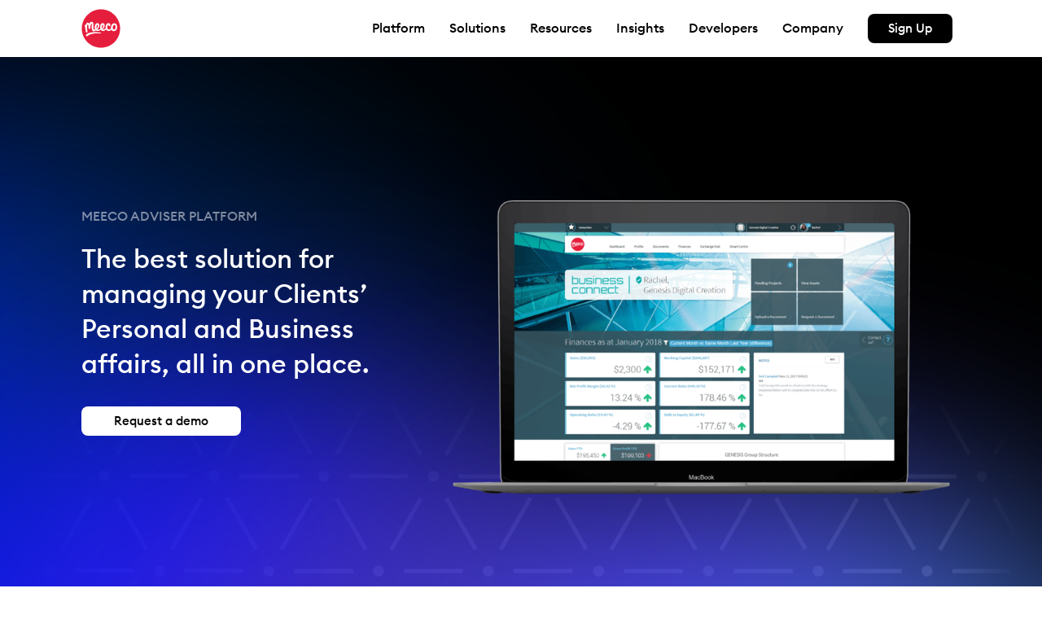

--- FILE ---
content_type: text/html
request_url: https://www.meeco.me/adviser-platform
body_size: 5910
content:
<!DOCTYPE html><!-- Last Published: Fri Jan 09 2026 06:01:35 GMT+0000 (Coordinated Universal Time) --><html data-wf-domain="www.meeco.me" data-wf-page="60ec00db3a867a691adb0619" data-wf-site="5cd5168c6c861f4fc7cfe969" lang="en"><head><meta charset="utf-8"/><title>Meeco Adviser Platform</title><meta content="The best solution for managing your Clients’ Personal and Business affairs, all in one place." name="description"/><meta content="Meeco Adviser Platform" property="og:title"/><meta content="The best solution for managing your Clients’ Personal and Business affairs, all in one place." property="og:description"/><meta content="https://cdn.prod.website-files.com/5cd5168c6c861f4fc7cfe969/60ec0976c7c8087fca92b45b_map-data-thumbnail.jpg" property="og:image"/><meta content="Meeco Adviser Platform" property="twitter:title"/><meta content="The best solution for managing your Clients’ Personal and Business affairs, all in one place." property="twitter:description"/><meta content="https://cdn.prod.website-files.com/5cd5168c6c861f4fc7cfe969/60ec0976c7c8087fca92b45b_map-data-thumbnail.jpg" property="twitter:image"/><meta property="og:type" content="website"/><meta content="summary_large_image" name="twitter:card"/><meta content="width=device-width, initial-scale=1" name="viewport"/><link href="https://cdn.prod.website-files.com/5cd5168c6c861f4fc7cfe969/css/meeco-website.webflow.shared.7570cfdb7.css" rel="stylesheet" type="text/css" integrity="sha384-dXDP23Tvnt3x9sEoUUceRM/XP+W3GVFU7OGl4dTjOOQyn9s0Av86GX68p97LS/6M" crossorigin="anonymous"/><script type="text/javascript">!function(o,c){var n=c.documentElement,t=" w-mod-";n.className+=t+"js",("ontouchstart"in o||o.DocumentTouch&&c instanceof DocumentTouch)&&(n.className+=t+"touch")}(window,document);</script><link href="https://cdn.prod.website-files.com/5cd5168c6c861f4fc7cfe969/5dbb8567c0a728501ad5103b_Meeco%20Favicon.ico" rel="shortcut icon" type="image/x-icon"/><link href="https://cdn.prod.website-files.com/5cd5168c6c861f4fc7cfe969/5dbb85f6369d6a1bd0726ded_Meeco-Webclip.png" rel="apple-touch-icon"/><style>
  body{
   	font-synthesis: none;
  	-webkit-font-smoothing: antialiased;
	-moz-osx-font-smoothing: grayscale; 
  }
</style>

<!-- Matomo -->
<script>
  var _paq = window._paq = window._paq || [];
  /* tracker methods like "setCustomDimension" should be called before "trackPageView" */
  _paq.push(['disableCookies']);
  _paq.push(['trackPageView']);
  _paq.push(['enableLinkTracking']);
  (function() {
    var u="https://meeco.matomo.cloud/";
    _paq.push(['setTrackerUrl', u+'matomo.php']);
    _paq.push(['setSiteId', '10']);
    var d=document, g=d.createElement('script'), s=d.getElementsByTagName('script')[0];
    g.async=true; g.src='//cdn.matomo.cloud/meeco.matomo.cloud/matomo.js'; s.parentNode.insertBefore(g,s);
  })();
</script>
<!-- End Matomo Code --></head><body class="body"><div class="top-navigation-wrapper"><div class="inner-content enterprise-header"><a href="/" class="link-block enterprise-site-logo w-inline-block"><img src="https://cdn.prod.website-files.com/5cd5168c6c861f4fc7cfe969/5ddcaba04d724676d8758927_Meeco-Logo-2019-Circle-RGB.svg" alt="Meeco Logo"/></a><div class="navbar-new"><a href="/platform" class="nav-link w-inline-block"><div>Platform</div></a><a href="/powered-by-meeco" class="nav-link w-inline-block"><div>Solutions</div></a><a href="/resources/secure-storage" class="nav-link w-inline-block"><div>Resources</div></a><a href="/insights" class="nav-link w-inline-block"><div>Insights</div></a><a href="/developers" class="nav-link w-inline-block"><div>Developers</div></a><a href="/about-meeco" class="nav-link w-inline-block"><div>Company</div></a><div class="nav-spacer"></div><a href="/signup" class="enterprise-button w-button">Sign Up</a></div><div data-hover="false" data-delay="0" class="dropdown w-dropdown"><div class="mobile-dropdown-toggle w-dropdown-toggle"></div><nav class="mobile-dropdown-list w-dropdown-list"><a href="/platform" class="mobile-dropdown-link w-dropdown-link">Platform</a><a href="/powered-by-meeco" class="mobile-dropdown-link w-dropdown-link">Solutions</a><a href="/resources/secure-storage" class="mobile-dropdown-link w-dropdown-link">Resources</a><a href="/insights" class="mobile-dropdown-link w-dropdown-link">Insights</a><a href="/developers" class="mobile-dropdown-link w-dropdown-link">Developers</a><a href="/about-meeco" class="mobile-dropdown-link w-dropdown-link">Company</a></nav></div></div></div><div class="adviser-hero"><div class="inner-content product-promo"><div class="product-promo-text"><p class="product-title">MEECO ADVISER PLATFORM</p><h2 class="heading-intro">The best solution for managing your Clients’ Personal and Business affairs, all in one place.</h2><a href="/contact" class="button white w-button">Request a demo</a></div><div class="product-promo-graphics svx"><img src="https://cdn.prod.website-files.com/5cd5168c6c861f4fc7cfe969/66f60f6e1bbdf096891f839b_Adviser%20Hero%20Image.png" loading="lazy" width="617" sizes="(max-width: 479px) 87vw, (max-width: 767px) 78vw, (max-width: 991px) 52vw, 54vw" alt="" srcset="https://cdn.prod.website-files.com/5cd5168c6c861f4fc7cfe969/66f60f6e1bbdf096891f839b_Adviser%20Hero%20Image-p-500.png 500w, https://cdn.prod.website-files.com/5cd5168c6c861f4fc7cfe969/66f60f6e1bbdf096891f839b_Adviser%20Hero%20Image-p-800.png 800w, https://cdn.prod.website-files.com/5cd5168c6c861f4fc7cfe969/66f60f6e1bbdf096891f839b_Adviser%20Hero%20Image-p-1080.png 1080w, https://cdn.prod.website-files.com/5cd5168c6c861f4fc7cfe969/66f60f6e1bbdf096891f839b_Adviser%20Hero%20Image.png 1234w"/></div></div></div><div class="product-icon-grid-section"><div class="inner-content"><div class="product-icon-grid-block"><div class="product-icon-grid"><div id="w-node-_9672d5fc-4238-cfe5-b8fe-749efde2532c-1adb0619" class="product-icon-block"><img src="https://cdn.prod.website-files.com/5cd5168c6c861f4fc7cfe969/66f6111c1bbdf096892120f1_icon-adviser-centralised.svg" alt="" class="product-icon-block-icon"/><h4 class="heading-4">Centralised Personal and Business financials</h4><p class="body-text">One solution for managing your clients’ personal and business affairs all in one place.</p></div><div id="w-node-_038c0177-fca2-38cd-c97a-c7db36c7e11e-1adb0619" class="product-icon-block"><img src="https://cdn.prod.website-files.com/5cd5168c6c861f4fc7cfe969/66f6113aab4c7f9465eeb8a0_icon-adviser-wealth.svg" alt="" class="product-icon-block-icon"/><h4 class="heading-4">Integrated Wealth Management for Advisers</h4><p class="body-text">Integrated and consolidated view of all your clients financial position in real time to better manage clients’ affairs.</p></div><div id="w-node-ffebff36-0851-1adc-3e39-42eb9a793af2-1adb0619" class="product-icon-block"><img src="https://cdn.prod.website-files.com/5cd5168c6c861f4fc7cfe969/66f6114cfd3b4ad718e046c9_icon-adviser-data.svg" alt="" class="product-icon-block-icon"/><h4 class="heading-4">Advise clients using real time data</h4><p class="body-text">Automated feeds from banks, superannuation, property, share portfolios, accounting software platforms, etc.</p></div><div id="w-node-dbeb0e47-c462-8fee-6c83-7ab6fcc84895-1adb0619" class="product-icon-block"><img src="https://cdn.prod.website-files.com/5cd5168c6c861f4fc7cfe969/66f61175b55a2bf6112f2f07_icon-adviser-growth.svg" alt="" class="product-icon-block-icon"/><h4 class="heading-4">Drive revenue and growth</h4><p class="body-text">Increase your share of wallet by offering a one stop shop solution for all your personal &amp; business clients.</p></div><div id="w-node-_3ac72342-15ea-4f72-9b90-0d4f9cedd70e-1adb0619" class="product-icon-block"><img src="https://cdn.prod.website-files.com/5cd5168c6c861f4fc7cfe969/66f61186fd3b4ad718e0707d_icon-adviser-intelligent.svg" alt="" class="product-icon-block-icon"/><h4 class="heading-4">Intelligent customer engagement</h4><p class="body-text">Increased client engagement by providing your clients access to a secure online portal showing their full financial position in real time.</p></div><div id="w-node-fff4c9a1-da5d-c88f-529a-610bab36a221-1adb0619" class="product-icon-block"><img src="https://cdn.prod.website-files.com/5cd5168c6c861f4fc7cfe969/66f6119b5a11d2c4db33c76b_icon-adviser-ahead.svg" alt="" class="product-icon-block-icon"/><h4 class="heading-4">Stay ahead of the competition</h4><p class="body-text">Increase your value proposition and differentiating your Practice from your competitors.</p></div></div></div></div></div><div class="integrations-section"><div class="inner-content"><div class="integrations-block"><h2>Seamlessly integrate with industry leading services</h2><div class="w-layout-grid grid-2"><a href="/integrations/xero" class="w-inline-block"><img src="https://cdn.prod.website-files.com/5cd5168c6c861f4fc7cfe969/5f8526a0c0babdab8bd6d409_logo-integration-xero.png" loading="lazy" alt=""/></a><img src="https://cdn.prod.website-files.com/5cd5168c6c861f4fc7cfe969/5f8526a01d9606546da3cda5_logo-integration-rp-data.png" loading="lazy" alt=""/><img src="https://cdn.prod.website-files.com/5cd5168c6c861f4fc7cfe969/5f8526a08cc4772f6e5eac41_logo-integration-class.png" loading="lazy" alt=""/><img src="https://cdn.prod.website-files.com/5cd5168c6c861f4fc7cfe969/5f85316eba35a7fd68c030e8_logo-integration-yodlee.png" loading="lazy" alt="" class="image-20"/><img src="https://cdn.prod.website-files.com/5cd5168c6c861f4fc7cfe969/5f85316eb56c058daedb2801_logo-integration-xplan.png" loading="lazy" alt=""/><img src="https://cdn.prod.website-files.com/5cd5168c6c861f4fc7cfe969/5f8526a11b6f5d7a379983e3_logo-integration-suite-box.png" loading="lazy" alt=""/><img src="https://cdn.prod.website-files.com/5cd5168c6c861f4fc7cfe969/5f85316ed0a573bb4f7bc7c7_logo-integration-right-signature.png" loading="lazy" alt=""/><img src="https://cdn.prod.website-files.com/5cd5168c6c861f4fc7cfe969/5f8526a1d895c6900aee8455_logo-integration-topdocs.png" loading="lazy" alt=""/></div></div></div></div><div class="adviser-features"><div class="showcase-block"><div class="showcase-image"><div class="gradient-image-block"><img src="https://cdn.prod.website-files.com/5cd5168c6c861f4fc7cfe969/66f61a1841f11f750e300022_adviser-dashboard.png" alt="The Adviser Dashboard" width="540" sizes="(max-width: 479px) 75vw, (max-width: 991px) 300px, 45vw" srcset="https://cdn.prod.website-files.com/5cd5168c6c861f4fc7cfe969/66f61a1841f11f750e300022_adviser-dashboard-p-500.png 500w, https://cdn.prod.website-files.com/5cd5168c6c861f4fc7cfe969/66f61a1841f11f750e300022_adviser-dashboard-p-800.png 800w, https://cdn.prod.website-files.com/5cd5168c6c861f4fc7cfe969/66f61a1841f11f750e300022_adviser-dashboard.png 1080w" class="image-53"/><img src="https://cdn.prod.website-files.com/5cd5168c6c861f4fc7cfe969/66f61a37d9eee251bece768f_adviser-dashboard-gradient.svg" alt="The Adviser Dashboard" width="644" class="adviser-dashboard-gradient"/></div></div><div class="showcase-text"><h2>The Adviser Dashboard</h2><p>The Adviser Dashboard helps Advisers understand their portfolio of clients, manage their commitments and become proactive in delivering client value.</p></div></div><div class="showcase-block flip"><div class="showcase-image"><div class="gradient-image-block"><img src="https://cdn.prod.website-files.com/5cd5168c6c861f4fc7cfe969/66f61e1244fe09da3a18a989_adivser-personal-dashboard.png" alt="The Adviser Dashboard" width="540" sizes="(max-width: 479px) 75vw, (max-width: 991px) 300px, 45vw" srcset="https://cdn.prod.website-files.com/5cd5168c6c861f4fc7cfe969/66f61e1244fe09da3a18a989_adivser-personal-dashboard-p-500.png 500w, https://cdn.prod.website-files.com/5cd5168c6c861f4fc7cfe969/66f61e1244fe09da3a18a989_adivser-personal-dashboard-p-800.png 800w, https://cdn.prod.website-files.com/5cd5168c6c861f4fc7cfe969/66f61e1244fe09da3a18a989_adivser-personal-dashboard-p-1080.png 1080w, https://cdn.prod.website-files.com/5cd5168c6c861f4fc7cfe969/66f61e1244fe09da3a18a989_adivser-personal-dashboard.png 1196w" class="image-53"/><img src="https://cdn.prod.website-files.com/5cd5168c6c861f4fc7cfe969/66f61a37d9eee251bece768f_adviser-dashboard-gradient.svg" alt="The Adviser Dashboard" width="644" class="adviser-personal-dashboard-gradient"/></div></div><div class="showcase-text"><h2>The Personal Dashboard</h2><p>Strengthen the Adviser-Client relationship and create client stickiness by providing your clients with a full view of their financial position in real time.</p></div></div><div class="showcase-block"><div class="showcase-image"><div class="gradient-image-block"><img src="https://cdn.prod.website-files.com/5cd5168c6c861f4fc7cfe969/66f61ecaf84eb157933c3b76_adviser-business-dashboard.png" alt="The Adviser Dashboard" width="540" sizes="(max-width: 479px) 75vw, (max-width: 991px) 300px, 45vw" srcset="https://cdn.prod.website-files.com/5cd5168c6c861f4fc7cfe969/66f61ecaf84eb157933c3b76_adviser-business-dashboard-p-500.png 500w, https://cdn.prod.website-files.com/5cd5168c6c861f4fc7cfe969/66f61ecaf84eb157933c3b76_adviser-business-dashboard-p-800.png 800w, https://cdn.prod.website-files.com/5cd5168c6c861f4fc7cfe969/66f61ecaf84eb157933c3b76_adviser-business-dashboard.png 1080w" class="image-53"/><img src="https://cdn.prod.website-files.com/5cd5168c6c861f4fc7cfe969/66f61a37d9eee251bece768f_adviser-dashboard-gradient.svg" alt="The Adviser Dashboard" width="644" class="adviser-business-dashboard-gradient"/></div></div><div class="showcase-text"><h2>The Business Dashboard</h2><p>Provide your business clients with a full view of all their business’ financial position, risks, opportunities and alerts individually and/or as group in real time.</p></div></div></div><div class="adviser-cta-section"><div class="inner-content"><h3 class="adviser-cta-text">Are you ready to transform how you engage with your clients?</h3><a href="/contact" class="button w-button">Request a Demo</a></div></div><div class="adviser-additiona-features"><div class="inner-content"><h2 class="heading-3">For all sectors of the financial services industry</h2><div class="product-icon-grid-block margin-top-60"><div class="product-icon-grid"><div id="w-node-_78cdeb89-bb19-7d01-dc54-5fb27bd2cf87-1adb0619" class="product-icon-block"><img src="https://cdn.prod.website-files.com/5cd5168c6c861f4fc7cfe969/66f62060a7276b81689cae1d_icon-adviser-accounting.svg" alt="" class="product-icon-block-icon"/><h4 class="heading-4">Accounting</h4><p class="body-text large">Comprehensive view of business and personal accounting and compliance services.</p></div><div id="w-node-_21868cd2-6ed8-6802-b8d8-28e8d3220dc7-1adb0619" class="product-icon-block"><img src="https://cdn.prod.website-files.com/5cd5168c6c861f4fc7cfe969/66f6115c6435dbdf8b7d505e_icon-adviser-financial.svg" alt="" class="product-icon-block-icon"/><h4 class="heading-4">Financial Advisory</h4><p class="body-text large">Better advice for your clients as you the advisor has a holistic view of their entire financial life.</p></div><div id="w-node-a7cd911b-fe34-4a12-0f8f-d8a033882878-1adb0619" class="product-icon-block"><img src="https://cdn.prod.website-files.com/5cd5168c6c861f4fc7cfe969/66f620767e139741f0c050f1_icon-adviser-banking.svg" alt="" class="product-icon-block-icon"/><h4 class="heading-4">Banking</h4><p class="body-text large">Improved engagement with Private Banking clients for Family Office and Banking Services.</p></div><div id="w-node-_4413eb7f-87fd-4d24-9103-e71ff5ca2685-1adb0619" class="product-icon-block"><img src="https://cdn.prod.website-files.com/5cd5168c6c861f4fc7cfe969/66f62086653750909d28ef11_icon-adviser-mortgage.svg" alt="" class="product-icon-block-icon"/><h4 class="heading-4">Mortgage Broking</h4><p class="body-text large">Streamlined customer engagement and contract execution for property transactions.</p></div><div id="w-node-_234f7922-3c73-85c9-6f81-688630aec9bc-1adb0619" class="product-icon-block"><img src="https://cdn.prod.website-files.com/5cd5168c6c861f4fc7cfe969/66f62098fd3b4ad718ee8635_icon-adviser-super.svg" alt="" class="product-icon-block-icon"/><h4 class="heading-4">Superannuation</h4><p class="body-text large">Opening the opportunity for increased advisory services and compliance management.</p></div><div id="w-node-_2586d3e3-68e3-03a5-7487-64d1b5c86984-1adb0619" class="product-icon-block"><img src="https://cdn.prod.website-files.com/5cd5168c6c861f4fc7cfe969/66f620adbaef373f6a60b0bf_icon-adviser-insurance.svg" alt="" class="product-icon-block-icon"/><h4 class="heading-4">Insurance</h4><p class="body-text large">Identifying the client’s insurance needs and facilitating insurance transactions.</p></div></div></div></div></div><div class="product-testimonial-section"><div class="inner-content"><div class="product-testimonial-wrapper"><div class="product-testimonial-block"><img src="https://cdn.prod.website-files.com/5cd5168c6c861f4fc7cfe969/5f8526a159186dd4d5b624f0_testimonial-svx-nexia.png" loading="lazy" sizes="(max-width: 479px) 87vw, (max-width: 767px) 92vw, (max-width: 991px) 38vw, 39vw" srcset="https://cdn.prod.website-files.com/5cd5168c6c861f4fc7cfe969/5f8526a159186dd4d5b624f0_testimonial-svx-nexia-p-500.png 500w, https://cdn.prod.website-files.com/5cd5168c6c861f4fc7cfe969/5f8526a159186dd4d5b624f0_testimonial-svx-nexia-p-800.png 800w, https://cdn.prod.website-files.com/5cd5168c6c861f4fc7cfe969/5f8526a159186dd4d5b624f0_testimonial-svx-nexia.png 1104w" alt=""/></div><div class="product-testimonial-block"><p class="paragraph">“At Nexia Australia we welcome the digital age as it provides the tools to allow us to work closer with our clients. Why? Because we care about helping our clients improve their outcomes by facilitating continuous information and great advice. That’s why we rolled out Nexia Wealth Connect, a secure client controlled collaborative platform. All in a secure encrypted environment on a Nexia private cloud powered by Meeco.”</p><p class="paragraph"><strong>Paul Lenton</strong><br/>Managing Director, Nexia Australia Sydney</p></div></div></div></div><div class="big-cta"><div class="inner-content"><div class="footer-cta-text large">Get in touch with our experienced team and transform how you engage with your clients.</div><a href="/contact" class="button white w-button">Get in touch</a></div></div><div class="footer"><div class="inner-content"><div class="footer-wrapper"><div class="footer-branding"><a href="/" class="link-block site-logo w-inline-block"><img src="https://cdn.prod.website-files.com/5cd5168c6c861f4fc7cfe969/5ddcaba04d724676d8758927_Meeco-Logo-2019-Circle-RGB.svg" alt="Meeco Logo"/></a></div><div class="footer-links-new"><div class="footer-link-col"><div class="footer-link-title">Product</div><a href="/platform" class="footer-link w-inline-block"><div>Platform</div></a><a href="/resources/secure-storage" class="footer-link w-inline-block"><div>Resources</div></a><a href="/security" class="footer-link w-inline-block"><div>Security</div></a></div><div class="footer-link-col"><div class="footer-link-title">Solutions</div><a href="/powered-by-meeco" class="footer-link w-inline-block"><div>Powered by Meeco</div></a><a href="/adviser-platform" aria-current="page" class="footer-link w-inline-block w--current"><div>Adviser Platform</div></a><a href="/case-study-social-safe" class="footer-link w-inline-block"><div>Social Safe</div></a><a href="/cross-border" class="footer-link w-inline-block"><div>Cross Border Working Group</div></a><a href="/standards-specifications-and-working-groups" class="footer-link w-inline-block"><div>Standards, Specifications and Working Groups</div></a></div><div class="footer-link-col"><div class="footer-link-title">Insights</div><a href="/insights" class="footer-link w-inline-block"><div>Publications</div></a><a href="/insights" class="footer-link w-inline-block"><div>Events</div></a><a href="/blog" class="footer-link w-inline-block"><div>Blog</div></a><a href="/news" class="footer-link w-inline-block"><div>News</div></a><a href="/press" class="footer-link w-inline-block"><div>Press</div></a></div><div class="footer-link-col"><div class="footer-link-title">Developer Tools</div><a href="/developers" class="footer-link w-inline-block"><div>Developers</div></a><a href="https://github.com/meeco" target="_blank" class="footer-link w-inline-block"><div>Github</div></a></div><div class="footer-link-col"><div class="footer-link-title">Company</div><a href="/about-meeco" class="footer-link w-inline-block"><div>About us</div></a><a href="/contact" class="footer-link w-inline-block"><div>Contact us</div></a><a href="/careers" class="footer-link w-inline-block"><div>Careers</div></a><a href="/manifesto" class="footer-link w-inline-block"><div>Manifesto</div></a><a href="/esg" class="footer-link w-inline-block"><div>ESG Policies</div></a><a href="/privacy" class="footer-link w-inline-block"><div>Privacy Policy</div></a><div class="footer-social-links"><a href="https://www.linkedin.com/company/meeco-me/" target="_blank" class="footer-social-link linkedin w-inline-block"></a><a href="https://twitter.com/meeco_me" target="_blank" class="footer-social-link twitter w-inline-block"><br/><br/>Twitter</a></div></div></div></div><div class="footer-credits"><div class="made-with-love"><div class="text-block">Made with</div><img src="https://cdn.prod.website-files.com/5cd5168c6c861f4fc7cfe969/5dde2084c64386431c85b551_icon-heart.svg" alt="" class="loveheart"/><div class="text-block-2">by Meeco!</div></div><div class="copyright">Copyright © 2025, Meeco Group Pty Ltd. All rights reserved. Meeco is a registered trademark. </div></div></div></div><script src="https://d3e54v103j8qbb.cloudfront.net/js/jquery-3.5.1.min.dc5e7f18c8.js?site=5cd5168c6c861f4fc7cfe969" type="text/javascript" integrity="sha256-9/aliU8dGd2tb6OSsuzixeV4y/faTqgFtohetphbbj0=" crossorigin="anonymous"></script><script src="https://cdn.prod.website-files.com/5cd5168c6c861f4fc7cfe969/js/webflow.schunk.36b8fb49256177c8.js" type="text/javascript" integrity="sha384-4abIlA5/v7XaW1HMXKBgnUuhnjBYJ/Z9C1OSg4OhmVw9O3QeHJ/qJqFBERCDPv7G" crossorigin="anonymous"></script><script src="https://cdn.prod.website-files.com/5cd5168c6c861f4fc7cfe969/js/webflow.schunk.f0e9e66509e63199.js" type="text/javascript" integrity="sha384-/x+7vWkF3D/npNfCvwHAawPXgk7PWN6hyvGx54w4HWtpULRZVuNwnTqpeSCPqKa9" crossorigin="anonymous"></script><script src="https://cdn.prod.website-files.com/5cd5168c6c861f4fc7cfe969/js/webflow.f95d3e53.c4d81864694623f8.js" type="text/javascript" integrity="sha384-T7hDBZNGPoTD9AHqnnU7a/SAqp64PE+f+Hjo32OKKH0GKMjY2txzrsOM2iBdrxAy" crossorigin="anonymous"></script></body></html>

--- FILE ---
content_type: text/css
request_url: https://cdn.prod.website-files.com/5cd5168c6c861f4fc7cfe969/css/meeco-website.webflow.shared.7570cfdb7.css
body_size: 43257
content:
html {
  -webkit-text-size-adjust: 100%;
  -ms-text-size-adjust: 100%;
  font-family: sans-serif;
}

body {
  margin: 0;
}

article, aside, details, figcaption, figure, footer, header, hgroup, main, menu, nav, section, summary {
  display: block;
}

audio, canvas, progress, video {
  vertical-align: baseline;
  display: inline-block;
}

audio:not([controls]) {
  height: 0;
  display: none;
}

[hidden], template {
  display: none;
}

a {
  background-color: #0000;
}

a:active, a:hover {
  outline: 0;
}

abbr[title] {
  border-bottom: 1px dotted;
}

b, strong {
  font-weight: bold;
}

dfn {
  font-style: italic;
}

h1 {
  margin: .67em 0;
  font-size: 2em;
}

mark {
  color: #000;
  background: #ff0;
}

small {
  font-size: 80%;
}

sub, sup {
  vertical-align: baseline;
  font-size: 75%;
  line-height: 0;
  position: relative;
}

sup {
  top: -.5em;
}

sub {
  bottom: -.25em;
}

img {
  border: 0;
}

svg:not(:root) {
  overflow: hidden;
}

hr {
  box-sizing: content-box;
  height: 0;
}

pre {
  overflow: auto;
}

code, kbd, pre, samp {
  font-family: monospace;
  font-size: 1em;
}

button, input, optgroup, select, textarea {
  color: inherit;
  font: inherit;
  margin: 0;
}

button {
  overflow: visible;
}

button, select {
  text-transform: none;
}

button, html input[type="button"], input[type="reset"] {
  -webkit-appearance: button;
  cursor: pointer;
}

button[disabled], html input[disabled] {
  cursor: default;
}

button::-moz-focus-inner, input::-moz-focus-inner {
  border: 0;
  padding: 0;
}

input {
  line-height: normal;
}

input[type="checkbox"], input[type="radio"] {
  box-sizing: border-box;
  padding: 0;
}

input[type="number"]::-webkit-inner-spin-button, input[type="number"]::-webkit-outer-spin-button {
  height: auto;
}

input[type="search"] {
  -webkit-appearance: none;
}

input[type="search"]::-webkit-search-cancel-button, input[type="search"]::-webkit-search-decoration {
  -webkit-appearance: none;
}

legend {
  border: 0;
  padding: 0;
}

textarea {
  overflow: auto;
}

optgroup {
  font-weight: bold;
}

table {
  border-collapse: collapse;
  border-spacing: 0;
}

td, th {
  padding: 0;
}

@font-face {
  font-family: webflow-icons;
  src: url("[data-uri]") format("truetype");
  font-weight: normal;
  font-style: normal;
}

[class^="w-icon-"], [class*=" w-icon-"] {
  speak: none;
  font-variant: normal;
  text-transform: none;
  -webkit-font-smoothing: antialiased;
  -moz-osx-font-smoothing: grayscale;
  font-style: normal;
  font-weight: normal;
  line-height: 1;
  font-family: webflow-icons !important;
}

.w-icon-slider-right:before {
  content: "";
}

.w-icon-slider-left:before {
  content: "";
}

.w-icon-nav-menu:before {
  content: "";
}

.w-icon-arrow-down:before, .w-icon-dropdown-toggle:before {
  content: "";
}

.w-icon-file-upload-remove:before {
  content: "";
}

.w-icon-file-upload-icon:before {
  content: "";
}

* {
  box-sizing: border-box;
}

html {
  height: 100%;
}

body {
  color: #333;
  background-color: #fff;
  min-height: 100%;
  margin: 0;
  font-family: Arial, sans-serif;
  font-size: 14px;
  line-height: 20px;
}

img {
  vertical-align: middle;
  max-width: 100%;
  display: inline-block;
}

html.w-mod-touch * {
  background-attachment: scroll !important;
}

.w-block {
  display: block;
}

.w-inline-block {
  max-width: 100%;
  display: inline-block;
}

.w-clearfix:before, .w-clearfix:after {
  content: " ";
  grid-area: 1 / 1 / 2 / 2;
  display: table;
}

.w-clearfix:after {
  clear: both;
}

.w-hidden {
  display: none;
}

.w-button {
  color: #fff;
  line-height: inherit;
  cursor: pointer;
  background-color: #3898ec;
  border: 0;
  border-radius: 0;
  padding: 9px 15px;
  text-decoration: none;
  display: inline-block;
}

input.w-button {
  -webkit-appearance: button;
}

html[data-w-dynpage] [data-w-cloak] {
  color: #0000 !important;
}

.w-code-block {
  margin: unset;
}

pre.w-code-block code {
  all: inherit;
}

.w-optimization {
  display: contents;
}

.w-webflow-badge, .w-webflow-badge > img {
  box-sizing: unset;
  width: unset;
  height: unset;
  max-height: unset;
  max-width: unset;
  min-height: unset;
  min-width: unset;
  margin: unset;
  padding: unset;
  float: unset;
  clear: unset;
  border: unset;
  border-radius: unset;
  background: unset;
  background-image: unset;
  background-position: unset;
  background-size: unset;
  background-repeat: unset;
  background-origin: unset;
  background-clip: unset;
  background-attachment: unset;
  background-color: unset;
  box-shadow: unset;
  transform: unset;
  direction: unset;
  font-family: unset;
  font-weight: unset;
  color: unset;
  font-size: unset;
  line-height: unset;
  font-style: unset;
  font-variant: unset;
  text-align: unset;
  letter-spacing: unset;
  -webkit-text-decoration: unset;
  text-decoration: unset;
  text-indent: unset;
  text-transform: unset;
  list-style-type: unset;
  text-shadow: unset;
  vertical-align: unset;
  cursor: unset;
  white-space: unset;
  word-break: unset;
  word-spacing: unset;
  word-wrap: unset;
  transition: unset;
}

.w-webflow-badge {
  white-space: nowrap;
  cursor: pointer;
  box-shadow: 0 0 0 1px #0000001a, 0 1px 3px #0000001a;
  visibility: visible !important;
  opacity: 1 !important;
  z-index: 2147483647 !important;
  color: #aaadb0 !important;
  overflow: unset !important;
  background-color: #fff !important;
  border-radius: 3px !important;
  width: auto !important;
  height: auto !important;
  margin: 0 !important;
  padding: 6px !important;
  font-size: 12px !important;
  line-height: 14px !important;
  text-decoration: none !important;
  display: inline-block !important;
  position: fixed !important;
  inset: auto 12px 12px auto !important;
  transform: none !important;
}

.w-webflow-badge > img {
  position: unset;
  visibility: unset !important;
  opacity: 1 !important;
  vertical-align: middle !important;
  display: inline-block !important;
}

h1, h2, h3, h4, h5, h6 {
  margin-bottom: 10px;
  font-weight: bold;
}

h1 {
  margin-top: 20px;
  font-size: 38px;
  line-height: 44px;
}

h2 {
  margin-top: 20px;
  font-size: 32px;
  line-height: 36px;
}

h3 {
  margin-top: 20px;
  font-size: 24px;
  line-height: 30px;
}

h4 {
  margin-top: 10px;
  font-size: 18px;
  line-height: 24px;
}

h5 {
  margin-top: 10px;
  font-size: 14px;
  line-height: 20px;
}

h6 {
  margin-top: 10px;
  font-size: 12px;
  line-height: 18px;
}

p {
  margin-top: 0;
  margin-bottom: 10px;
}

blockquote {
  border-left: 5px solid #e2e2e2;
  margin: 0 0 10px;
  padding: 10px 20px;
  font-size: 18px;
  line-height: 22px;
}

figure {
  margin: 0 0 10px;
}

ul, ol {
  margin-top: 0;
  margin-bottom: 10px;
  padding-left: 40px;
}

.w-list-unstyled {
  padding-left: 0;
  list-style: none;
}

.w-embed:before, .w-embed:after {
  content: " ";
  grid-area: 1 / 1 / 2 / 2;
  display: table;
}

.w-embed:after {
  clear: both;
}

.w-video {
  width: 100%;
  padding: 0;
  position: relative;
}

.w-video iframe, .w-video object, .w-video embed {
  border: none;
  width: 100%;
  height: 100%;
  position: absolute;
  top: 0;
  left: 0;
}

fieldset {
  border: 0;
  margin: 0;
  padding: 0;
}

button, [type="button"], [type="reset"] {
  cursor: pointer;
  -webkit-appearance: button;
  border: 0;
}

.w-form {
  margin: 0 0 15px;
}

.w-form-done {
  text-align: center;
  background-color: #ddd;
  padding: 20px;
  display: none;
}

.w-form-fail {
  background-color: #ffdede;
  margin-top: 10px;
  padding: 10px;
  display: none;
}

label {
  margin-bottom: 5px;
  font-weight: bold;
  display: block;
}

.w-input, .w-select {
  color: #333;
  vertical-align: middle;
  background-color: #fff;
  border: 1px solid #ccc;
  width: 100%;
  height: 38px;
  margin-bottom: 10px;
  padding: 8px 12px;
  font-size: 14px;
  line-height: 1.42857;
  display: block;
}

.w-input::placeholder, .w-select::placeholder {
  color: #999;
}

.w-input:focus, .w-select:focus {
  border-color: #3898ec;
  outline: 0;
}

.w-input[disabled], .w-select[disabled], .w-input[readonly], .w-select[readonly], fieldset[disabled] .w-input, fieldset[disabled] .w-select {
  cursor: not-allowed;
}

.w-input[disabled]:not(.w-input-disabled), .w-select[disabled]:not(.w-input-disabled), .w-input[readonly], .w-select[readonly], fieldset[disabled]:not(.w-input-disabled) .w-input, fieldset[disabled]:not(.w-input-disabled) .w-select {
  background-color: #eee;
}

textarea.w-input, textarea.w-select {
  height: auto;
}

.w-select {
  background-color: #f3f3f3;
}

.w-select[multiple] {
  height: auto;
}

.w-form-label {
  cursor: pointer;
  margin-bottom: 0;
  font-weight: normal;
  display: inline-block;
}

.w-radio {
  margin-bottom: 5px;
  padding-left: 20px;
  display: block;
}

.w-radio:before, .w-radio:after {
  content: " ";
  grid-area: 1 / 1 / 2 / 2;
  display: table;
}

.w-radio:after {
  clear: both;
}

.w-radio-input {
  float: left;
  margin: 3px 0 0 -20px;
  line-height: normal;
}

.w-file-upload {
  margin-bottom: 10px;
  display: block;
}

.w-file-upload-input {
  opacity: 0;
  z-index: -100;
  width: .1px;
  height: .1px;
  position: absolute;
  overflow: hidden;
}

.w-file-upload-default, .w-file-upload-uploading, .w-file-upload-success {
  color: #333;
  display: inline-block;
}

.w-file-upload-error {
  margin-top: 10px;
  display: block;
}

.w-file-upload-default.w-hidden, .w-file-upload-uploading.w-hidden, .w-file-upload-error.w-hidden, .w-file-upload-success.w-hidden {
  display: none;
}

.w-file-upload-uploading-btn {
  cursor: pointer;
  background-color: #fafafa;
  border: 1px solid #ccc;
  margin: 0;
  padding: 8px 12px;
  font-size: 14px;
  font-weight: normal;
  display: flex;
}

.w-file-upload-file {
  background-color: #fafafa;
  border: 1px solid #ccc;
  flex-grow: 1;
  justify-content: space-between;
  margin: 0;
  padding: 8px 9px 8px 11px;
  display: flex;
}

.w-file-upload-file-name {
  font-size: 14px;
  font-weight: normal;
  display: block;
}

.w-file-remove-link {
  cursor: pointer;
  width: auto;
  height: auto;
  margin-top: 3px;
  margin-left: 10px;
  padding: 3px;
  display: block;
}

.w-icon-file-upload-remove {
  margin: auto;
  font-size: 10px;
}

.w-file-upload-error-msg {
  color: #ea384c;
  padding: 2px 0;
  display: inline-block;
}

.w-file-upload-info {
  padding: 0 12px;
  line-height: 38px;
  display: inline-block;
}

.w-file-upload-label {
  cursor: pointer;
  background-color: #fafafa;
  border: 1px solid #ccc;
  margin: 0;
  padding: 8px 12px;
  font-size: 14px;
  font-weight: normal;
  display: inline-block;
}

.w-icon-file-upload-icon, .w-icon-file-upload-uploading {
  width: 20px;
  margin-right: 8px;
  display: inline-block;
}

.w-icon-file-upload-uploading {
  height: 20px;
}

.w-container {
  max-width: 940px;
  margin-left: auto;
  margin-right: auto;
}

.w-container:before, .w-container:after {
  content: " ";
  grid-area: 1 / 1 / 2 / 2;
  display: table;
}

.w-container:after {
  clear: both;
}

.w-container .w-row {
  margin-left: -10px;
  margin-right: -10px;
}

.w-row:before, .w-row:after {
  content: " ";
  grid-area: 1 / 1 / 2 / 2;
  display: table;
}

.w-row:after {
  clear: both;
}

.w-row .w-row {
  margin-left: 0;
  margin-right: 0;
}

.w-col {
  float: left;
  width: 100%;
  min-height: 1px;
  padding-left: 10px;
  padding-right: 10px;
  position: relative;
}

.w-col .w-col {
  padding-left: 0;
  padding-right: 0;
}

.w-col-1 {
  width: 8.33333%;
}

.w-col-2 {
  width: 16.6667%;
}

.w-col-3 {
  width: 25%;
}

.w-col-4 {
  width: 33.3333%;
}

.w-col-5 {
  width: 41.6667%;
}

.w-col-6 {
  width: 50%;
}

.w-col-7 {
  width: 58.3333%;
}

.w-col-8 {
  width: 66.6667%;
}

.w-col-9 {
  width: 75%;
}

.w-col-10 {
  width: 83.3333%;
}

.w-col-11 {
  width: 91.6667%;
}

.w-col-12 {
  width: 100%;
}

.w-hidden-main {
  display: none !important;
}

@media screen and (max-width: 991px) {
  .w-container {
    max-width: 728px;
  }

  .w-hidden-main {
    display: inherit !important;
  }

  .w-hidden-medium {
    display: none !important;
  }

  .w-col-medium-1 {
    width: 8.33333%;
  }

  .w-col-medium-2 {
    width: 16.6667%;
  }

  .w-col-medium-3 {
    width: 25%;
  }

  .w-col-medium-4 {
    width: 33.3333%;
  }

  .w-col-medium-5 {
    width: 41.6667%;
  }

  .w-col-medium-6 {
    width: 50%;
  }

  .w-col-medium-7 {
    width: 58.3333%;
  }

  .w-col-medium-8 {
    width: 66.6667%;
  }

  .w-col-medium-9 {
    width: 75%;
  }

  .w-col-medium-10 {
    width: 83.3333%;
  }

  .w-col-medium-11 {
    width: 91.6667%;
  }

  .w-col-medium-12 {
    width: 100%;
  }

  .w-col-stack {
    width: 100%;
    left: auto;
    right: auto;
  }
}

@media screen and (max-width: 767px) {
  .w-hidden-main, .w-hidden-medium {
    display: inherit !important;
  }

  .w-hidden-small {
    display: none !important;
  }

  .w-row, .w-container .w-row {
    margin-left: 0;
    margin-right: 0;
  }

  .w-col {
    width: 100%;
    left: auto;
    right: auto;
  }

  .w-col-small-1 {
    width: 8.33333%;
  }

  .w-col-small-2 {
    width: 16.6667%;
  }

  .w-col-small-3 {
    width: 25%;
  }

  .w-col-small-4 {
    width: 33.3333%;
  }

  .w-col-small-5 {
    width: 41.6667%;
  }

  .w-col-small-6 {
    width: 50%;
  }

  .w-col-small-7 {
    width: 58.3333%;
  }

  .w-col-small-8 {
    width: 66.6667%;
  }

  .w-col-small-9 {
    width: 75%;
  }

  .w-col-small-10 {
    width: 83.3333%;
  }

  .w-col-small-11 {
    width: 91.6667%;
  }

  .w-col-small-12 {
    width: 100%;
  }
}

@media screen and (max-width: 479px) {
  .w-container {
    max-width: none;
  }

  .w-hidden-main, .w-hidden-medium, .w-hidden-small {
    display: inherit !important;
  }

  .w-hidden-tiny {
    display: none !important;
  }

  .w-col {
    width: 100%;
  }

  .w-col-tiny-1 {
    width: 8.33333%;
  }

  .w-col-tiny-2 {
    width: 16.6667%;
  }

  .w-col-tiny-3 {
    width: 25%;
  }

  .w-col-tiny-4 {
    width: 33.3333%;
  }

  .w-col-tiny-5 {
    width: 41.6667%;
  }

  .w-col-tiny-6 {
    width: 50%;
  }

  .w-col-tiny-7 {
    width: 58.3333%;
  }

  .w-col-tiny-8 {
    width: 66.6667%;
  }

  .w-col-tiny-9 {
    width: 75%;
  }

  .w-col-tiny-10 {
    width: 83.3333%;
  }

  .w-col-tiny-11 {
    width: 91.6667%;
  }

  .w-col-tiny-12 {
    width: 100%;
  }
}

.w-widget {
  position: relative;
}

.w-widget-map {
  width: 100%;
  height: 400px;
}

.w-widget-map label {
  width: auto;
  display: inline;
}

.w-widget-map img {
  max-width: inherit;
}

.w-widget-map .gm-style-iw {
  text-align: center;
}

.w-widget-map .gm-style-iw > button {
  display: none !important;
}

.w-widget-twitter {
  overflow: hidden;
}

.w-widget-twitter-count-shim {
  vertical-align: top;
  text-align: center;
  background: #fff;
  border: 1px solid #758696;
  border-radius: 3px;
  width: 28px;
  height: 20px;
  display: inline-block;
  position: relative;
}

.w-widget-twitter-count-shim * {
  pointer-events: none;
  -webkit-user-select: none;
  user-select: none;
}

.w-widget-twitter-count-shim .w-widget-twitter-count-inner {
  text-align: center;
  color: #999;
  font-family: serif;
  font-size: 15px;
  line-height: 12px;
  position: relative;
}

.w-widget-twitter-count-shim .w-widget-twitter-count-clear {
  display: block;
  position: relative;
}

.w-widget-twitter-count-shim.w--large {
  width: 36px;
  height: 28px;
}

.w-widget-twitter-count-shim.w--large .w-widget-twitter-count-inner {
  font-size: 18px;
  line-height: 18px;
}

.w-widget-twitter-count-shim:not(.w--vertical) {
  margin-left: 5px;
  margin-right: 8px;
}

.w-widget-twitter-count-shim:not(.w--vertical).w--large {
  margin-left: 6px;
}

.w-widget-twitter-count-shim:not(.w--vertical):before, .w-widget-twitter-count-shim:not(.w--vertical):after {
  content: " ";
  pointer-events: none;
  border: solid #0000;
  width: 0;
  height: 0;
  position: absolute;
  top: 50%;
  left: 0;
}

.w-widget-twitter-count-shim:not(.w--vertical):before {
  border-width: 4px;
  border-color: #75869600 #5d6c7b #75869600 #75869600;
  margin-top: -4px;
  margin-left: -9px;
}

.w-widget-twitter-count-shim:not(.w--vertical).w--large:before {
  border-width: 5px;
  margin-top: -5px;
  margin-left: -10px;
}

.w-widget-twitter-count-shim:not(.w--vertical):after {
  border-width: 4px;
  border-color: #fff0 #fff #fff0 #fff0;
  margin-top: -4px;
  margin-left: -8px;
}

.w-widget-twitter-count-shim:not(.w--vertical).w--large:after {
  border-width: 5px;
  margin-top: -5px;
  margin-left: -9px;
}

.w-widget-twitter-count-shim.w--vertical {
  width: 61px;
  height: 33px;
  margin-bottom: 8px;
}

.w-widget-twitter-count-shim.w--vertical:before, .w-widget-twitter-count-shim.w--vertical:after {
  content: " ";
  pointer-events: none;
  border: solid #0000;
  width: 0;
  height: 0;
  position: absolute;
  top: 100%;
  left: 50%;
}

.w-widget-twitter-count-shim.w--vertical:before {
  border-width: 5px;
  border-color: #5d6c7b #75869600 #75869600;
  margin-left: -5px;
}

.w-widget-twitter-count-shim.w--vertical:after {
  border-width: 4px;
  border-color: #fff #fff0 #fff0;
  margin-left: -4px;
}

.w-widget-twitter-count-shim.w--vertical .w-widget-twitter-count-inner {
  font-size: 18px;
  line-height: 22px;
}

.w-widget-twitter-count-shim.w--vertical.w--large {
  width: 76px;
}

.w-background-video {
  color: #fff;
  height: 500px;
  position: relative;
  overflow: hidden;
}

.w-background-video > video {
  object-fit: cover;
  z-index: -100;
  background-position: 50%;
  background-size: cover;
  width: 100%;
  height: 100%;
  margin: auto;
  position: absolute;
  inset: -100%;
}

.w-background-video > video::-webkit-media-controls-start-playback-button {
  -webkit-appearance: none;
  display: none !important;
}

.w-background-video--control {
  background-color: #0000;
  padding: 0;
  position: absolute;
  bottom: 1em;
  right: 1em;
}

.w-background-video--control > [hidden] {
  display: none !important;
}

.w-slider {
  text-align: center;
  clear: both;
  -webkit-tap-highlight-color: #0000;
  tap-highlight-color: #0000;
  background: #ddd;
  height: 300px;
  position: relative;
}

.w-slider-mask {
  z-index: 1;
  white-space: nowrap;
  height: 100%;
  display: block;
  position: relative;
  left: 0;
  right: 0;
  overflow: hidden;
}

.w-slide {
  vertical-align: top;
  white-space: normal;
  text-align: left;
  width: 100%;
  height: 100%;
  display: inline-block;
  position: relative;
}

.w-slider-nav {
  z-index: 2;
  text-align: center;
  -webkit-tap-highlight-color: #0000;
  tap-highlight-color: #0000;
  height: 40px;
  margin: auto;
  padding-top: 10px;
  position: absolute;
  inset: auto 0 0;
}

.w-slider-nav.w-round > div {
  border-radius: 100%;
}

.w-slider-nav.w-num > div {
  font-size: inherit;
  line-height: inherit;
  width: auto;
  height: auto;
  padding: .2em .5em;
}

.w-slider-nav.w-shadow > div {
  box-shadow: 0 0 3px #3336;
}

.w-slider-nav-invert {
  color: #fff;
}

.w-slider-nav-invert > div {
  background-color: #2226;
}

.w-slider-nav-invert > div.w-active {
  background-color: #222;
}

.w-slider-dot {
  cursor: pointer;
  background-color: #fff6;
  width: 1em;
  height: 1em;
  margin: 0 3px .5em;
  transition: background-color .1s, color .1s;
  display: inline-block;
  position: relative;
}

.w-slider-dot.w-active {
  background-color: #fff;
}

.w-slider-dot:focus {
  outline: none;
  box-shadow: 0 0 0 2px #fff;
}

.w-slider-dot:focus.w-active {
  box-shadow: none;
}

.w-slider-arrow-left, .w-slider-arrow-right {
  cursor: pointer;
  color: #fff;
  -webkit-tap-highlight-color: #0000;
  tap-highlight-color: #0000;
  -webkit-user-select: none;
  user-select: none;
  width: 80px;
  margin: auto;
  font-size: 40px;
  position: absolute;
  inset: 0;
  overflow: hidden;
}

.w-slider-arrow-left [class^="w-icon-"], .w-slider-arrow-right [class^="w-icon-"], .w-slider-arrow-left [class*=" w-icon-"], .w-slider-arrow-right [class*=" w-icon-"] {
  position: absolute;
}

.w-slider-arrow-left:focus, .w-slider-arrow-right:focus {
  outline: 0;
}

.w-slider-arrow-left {
  z-index: 3;
  right: auto;
}

.w-slider-arrow-right {
  z-index: 4;
  left: auto;
}

.w-icon-slider-left, .w-icon-slider-right {
  width: 1em;
  height: 1em;
  margin: auto;
  inset: 0;
}

.w-slider-aria-label {
  clip: rect(0 0 0 0);
  border: 0;
  width: 1px;
  height: 1px;
  margin: -1px;
  padding: 0;
  position: absolute;
  overflow: hidden;
}

.w-slider-force-show {
  display: block !important;
}

.w-dropdown {
  text-align: left;
  z-index: 900;
  margin-left: auto;
  margin-right: auto;
  display: inline-block;
  position: relative;
}

.w-dropdown-btn, .w-dropdown-toggle, .w-dropdown-link {
  vertical-align: top;
  color: #222;
  text-align: left;
  white-space: nowrap;
  margin-left: auto;
  margin-right: auto;
  padding: 20px;
  text-decoration: none;
  position: relative;
}

.w-dropdown-toggle {
  -webkit-user-select: none;
  user-select: none;
  cursor: pointer;
  padding-right: 40px;
  display: inline-block;
}

.w-dropdown-toggle:focus {
  outline: 0;
}

.w-icon-dropdown-toggle {
  width: 1em;
  height: 1em;
  margin: auto 20px auto auto;
  position: absolute;
  top: 0;
  bottom: 0;
  right: 0;
}

.w-dropdown-list {
  background: #ddd;
  min-width: 100%;
  display: none;
  position: absolute;
}

.w-dropdown-list.w--open {
  display: block;
}

.w-dropdown-link {
  color: #222;
  padding: 10px 20px;
  display: block;
}

.w-dropdown-link.w--current {
  color: #0082f3;
}

.w-dropdown-link:focus {
  outline: 0;
}

@media screen and (max-width: 767px) {
  .w-nav-brand {
    padding-left: 10px;
  }
}

.w-lightbox-backdrop {
  cursor: auto;
  letter-spacing: normal;
  text-indent: 0;
  text-shadow: none;
  text-transform: none;
  visibility: visible;
  white-space: normal;
  word-break: normal;
  word-spacing: normal;
  word-wrap: normal;
  color: #fff;
  text-align: center;
  z-index: 2000;
  opacity: 0;
  -webkit-user-select: none;
  -moz-user-select: none;
  -webkit-tap-highlight-color: transparent;
  background: #000000e6;
  outline: 0;
  font-family: Helvetica Neue, Helvetica, Ubuntu, Segoe UI, Verdana, sans-serif;
  font-size: 17px;
  font-style: normal;
  font-weight: 300;
  line-height: 1.2;
  list-style: disc;
  position: fixed;
  inset: 0;
  -webkit-transform: translate(0);
}

.w-lightbox-backdrop, .w-lightbox-container {
  -webkit-overflow-scrolling: touch;
  height: 100%;
  overflow: auto;
}

.w-lightbox-content {
  height: 100vh;
  position: relative;
  overflow: hidden;
}

.w-lightbox-view {
  opacity: 0;
  width: 100vw;
  height: 100vh;
  position: absolute;
}

.w-lightbox-view:before {
  content: "";
  height: 100vh;
}

.w-lightbox-group, .w-lightbox-group .w-lightbox-view, .w-lightbox-group .w-lightbox-view:before {
  height: 86vh;
}

.w-lightbox-frame, .w-lightbox-view:before {
  vertical-align: middle;
  display: inline-block;
}

.w-lightbox-figure {
  margin: 0;
  position: relative;
}

.w-lightbox-group .w-lightbox-figure {
  cursor: pointer;
}

.w-lightbox-img {
  width: auto;
  max-width: none;
  height: auto;
}

.w-lightbox-image {
  float: none;
  max-width: 100vw;
  max-height: 100vh;
  display: block;
}

.w-lightbox-group .w-lightbox-image {
  max-height: 86vh;
}

.w-lightbox-caption {
  text-align: left;
  text-overflow: ellipsis;
  white-space: nowrap;
  background: #0006;
  padding: .5em 1em;
  position: absolute;
  bottom: 0;
  left: 0;
  right: 0;
  overflow: hidden;
}

.w-lightbox-embed {
  width: 100%;
  height: 100%;
  position: absolute;
  inset: 0;
}

.w-lightbox-control {
  cursor: pointer;
  background-position: center;
  background-repeat: no-repeat;
  background-size: 24px;
  width: 4em;
  transition: all .3s;
  position: absolute;
  top: 0;
}

.w-lightbox-left {
  background-image: url("[data-uri]");
  display: none;
  bottom: 0;
  left: 0;
}

.w-lightbox-right {
  background-image: url("[data-uri]");
  display: none;
  bottom: 0;
  right: 0;
}

.w-lightbox-close {
  background-image: url("[data-uri]");
  background-size: 18px;
  height: 2.6em;
  right: 0;
}

.w-lightbox-strip {
  white-space: nowrap;
  padding: 0 1vh;
  line-height: 0;
  position: absolute;
  bottom: 0;
  left: 0;
  right: 0;
  overflow: auto hidden;
}

.w-lightbox-item {
  box-sizing: content-box;
  cursor: pointer;
  width: 10vh;
  padding: 2vh 1vh;
  display: inline-block;
  -webkit-transform: translate3d(0, 0, 0);
}

.w-lightbox-active {
  opacity: .3;
}

.w-lightbox-thumbnail {
  background: #222;
  height: 10vh;
  position: relative;
  overflow: hidden;
}

.w-lightbox-thumbnail-image {
  position: absolute;
  top: 0;
  left: 0;
}

.w-lightbox-thumbnail .w-lightbox-tall {
  width: 100%;
  top: 50%;
  transform: translate(0, -50%);
}

.w-lightbox-thumbnail .w-lightbox-wide {
  height: 100%;
  left: 50%;
  transform: translate(-50%);
}

.w-lightbox-spinner {
  box-sizing: border-box;
  border: 5px solid #0006;
  border-radius: 50%;
  width: 40px;
  height: 40px;
  margin-top: -20px;
  margin-left: -20px;
  animation: .8s linear infinite spin;
  position: absolute;
  top: 50%;
  left: 50%;
}

.w-lightbox-spinner:after {
  content: "";
  border: 3px solid #0000;
  border-bottom-color: #fff;
  border-radius: 50%;
  position: absolute;
  inset: -4px;
}

.w-lightbox-hide {
  display: none;
}

.w-lightbox-noscroll {
  overflow: hidden;
}

@media (min-width: 768px) {
  .w-lightbox-content {
    height: 96vh;
    margin-top: 2vh;
  }

  .w-lightbox-view, .w-lightbox-view:before {
    height: 96vh;
  }

  .w-lightbox-group, .w-lightbox-group .w-lightbox-view, .w-lightbox-group .w-lightbox-view:before {
    height: 84vh;
  }

  .w-lightbox-image {
    max-width: 96vw;
    max-height: 96vh;
  }

  .w-lightbox-group .w-lightbox-image {
    max-width: 82.3vw;
    max-height: 84vh;
  }

  .w-lightbox-left, .w-lightbox-right {
    opacity: .5;
    display: block;
  }

  .w-lightbox-close {
    opacity: .8;
  }

  .w-lightbox-control:hover {
    opacity: 1;
  }
}

.w-lightbox-inactive, .w-lightbox-inactive:hover {
  opacity: 0;
}

.w-richtext:before, .w-richtext:after {
  content: " ";
  grid-area: 1 / 1 / 2 / 2;
  display: table;
}

.w-richtext:after {
  clear: both;
}

.w-richtext[contenteditable="true"]:before, .w-richtext[contenteditable="true"]:after {
  white-space: initial;
}

.w-richtext ol, .w-richtext ul {
  overflow: hidden;
}

.w-richtext .w-richtext-figure-selected.w-richtext-figure-type-video div:after, .w-richtext .w-richtext-figure-selected[data-rt-type="video"] div:after, .w-richtext .w-richtext-figure-selected.w-richtext-figure-type-image div, .w-richtext .w-richtext-figure-selected[data-rt-type="image"] div {
  outline: 2px solid #2895f7;
}

.w-richtext figure.w-richtext-figure-type-video > div:after, .w-richtext figure[data-rt-type="video"] > div:after {
  content: "";
  display: none;
  position: absolute;
  inset: 0;
}

.w-richtext figure {
  max-width: 60%;
  position: relative;
}

.w-richtext figure > div:before {
  cursor: default !important;
}

.w-richtext figure img {
  width: 100%;
}

.w-richtext figure figcaption.w-richtext-figcaption-placeholder {
  opacity: .6;
}

.w-richtext figure div {
  color: #0000;
  font-size: 0;
}

.w-richtext figure.w-richtext-figure-type-image, .w-richtext figure[data-rt-type="image"] {
  display: table;
}

.w-richtext figure.w-richtext-figure-type-image > div, .w-richtext figure[data-rt-type="image"] > div {
  display: inline-block;
}

.w-richtext figure.w-richtext-figure-type-image > figcaption, .w-richtext figure[data-rt-type="image"] > figcaption {
  caption-side: bottom;
  display: table-caption;
}

.w-richtext figure.w-richtext-figure-type-video, .w-richtext figure[data-rt-type="video"] {
  width: 60%;
  height: 0;
}

.w-richtext figure.w-richtext-figure-type-video iframe, .w-richtext figure[data-rt-type="video"] iframe {
  width: 100%;
  height: 100%;
  position: absolute;
  top: 0;
  left: 0;
}

.w-richtext figure.w-richtext-figure-type-video > div, .w-richtext figure[data-rt-type="video"] > div {
  width: 100%;
}

.w-richtext figure.w-richtext-align-center {
  clear: both;
  margin-left: auto;
  margin-right: auto;
}

.w-richtext figure.w-richtext-align-center.w-richtext-figure-type-image > div, .w-richtext figure.w-richtext-align-center[data-rt-type="image"] > div {
  max-width: 100%;
}

.w-richtext figure.w-richtext-align-normal {
  clear: both;
}

.w-richtext figure.w-richtext-align-fullwidth {
  text-align: center;
  clear: both;
  width: 100%;
  max-width: 100%;
  margin-left: auto;
  margin-right: auto;
  display: block;
}

.w-richtext figure.w-richtext-align-fullwidth > div {
  padding-bottom: inherit;
  display: inline-block;
}

.w-richtext figure.w-richtext-align-fullwidth > figcaption {
  display: block;
}

.w-richtext figure.w-richtext-align-floatleft {
  float: left;
  clear: none;
  margin-right: 15px;
}

.w-richtext figure.w-richtext-align-floatright {
  float: right;
  clear: none;
  margin-left: 15px;
}

.w-nav {
  z-index: 1000;
  background: #ddd;
  position: relative;
}

.w-nav:before, .w-nav:after {
  content: " ";
  grid-area: 1 / 1 / 2 / 2;
  display: table;
}

.w-nav:after {
  clear: both;
}

.w-nav-brand {
  float: left;
  color: #333;
  text-decoration: none;
  position: relative;
}

.w-nav-link {
  vertical-align: top;
  color: #222;
  text-align: left;
  margin-left: auto;
  margin-right: auto;
  padding: 20px;
  text-decoration: none;
  display: inline-block;
  position: relative;
}

.w-nav-link.w--current {
  color: #0082f3;
}

.w-nav-menu {
  float: right;
  position: relative;
}

[data-nav-menu-open] {
  text-align: center;
  background: #c8c8c8;
  min-width: 200px;
  position: absolute;
  top: 100%;
  left: 0;
  right: 0;
  overflow: visible;
  display: block !important;
}

.w--nav-link-open {
  display: block;
  position: relative;
}

.w-nav-overlay {
  width: 100%;
  display: none;
  position: absolute;
  top: 100%;
  left: 0;
  right: 0;
  overflow: hidden;
}

.w-nav-overlay [data-nav-menu-open] {
  top: 0;
}

.w-nav[data-animation="over-left"] .w-nav-overlay {
  width: auto;
}

.w-nav[data-animation="over-left"] .w-nav-overlay, .w-nav[data-animation="over-left"] [data-nav-menu-open] {
  z-index: 1;
  top: 0;
  right: auto;
}

.w-nav[data-animation="over-right"] .w-nav-overlay {
  width: auto;
}

.w-nav[data-animation="over-right"] .w-nav-overlay, .w-nav[data-animation="over-right"] [data-nav-menu-open] {
  z-index: 1;
  top: 0;
  left: auto;
}

.w-nav-button {
  float: right;
  cursor: pointer;
  -webkit-tap-highlight-color: #0000;
  tap-highlight-color: #0000;
  -webkit-user-select: none;
  user-select: none;
  padding: 18px;
  font-size: 24px;
  display: none;
  position: relative;
}

.w-nav-button:focus {
  outline: 0;
}

.w-nav-button.w--open {
  color: #fff;
  background-color: #c8c8c8;
}

.w-nav[data-collapse="all"] .w-nav-menu {
  display: none;
}

.w-nav[data-collapse="all"] .w-nav-button, .w--nav-dropdown-open, .w--nav-dropdown-toggle-open {
  display: block;
}

.w--nav-dropdown-list-open {
  position: static;
}

@media screen and (max-width: 991px) {
  .w-nav[data-collapse="medium"] .w-nav-menu {
    display: none;
  }

  .w-nav[data-collapse="medium"] .w-nav-button {
    display: block;
  }
}

@media screen and (max-width: 767px) {
  .w-nav[data-collapse="small"] .w-nav-menu {
    display: none;
  }

  .w-nav[data-collapse="small"] .w-nav-button {
    display: block;
  }

  .w-nav-brand {
    padding-left: 10px;
  }
}

@media screen and (max-width: 479px) {
  .w-nav[data-collapse="tiny"] .w-nav-menu {
    display: none;
  }

  .w-nav[data-collapse="tiny"] .w-nav-button {
    display: block;
  }
}

.w-tabs {
  position: relative;
}

.w-tabs:before, .w-tabs:after {
  content: " ";
  grid-area: 1 / 1 / 2 / 2;
  display: table;
}

.w-tabs:after {
  clear: both;
}

.w-tab-menu {
  position: relative;
}

.w-tab-link {
  vertical-align: top;
  text-align: left;
  cursor: pointer;
  color: #222;
  background-color: #ddd;
  padding: 9px 30px;
  text-decoration: none;
  display: inline-block;
  position: relative;
}

.w-tab-link.w--current {
  background-color: #c8c8c8;
}

.w-tab-link:focus {
  outline: 0;
}

.w-tab-content {
  display: block;
  position: relative;
  overflow: hidden;
}

.w-tab-pane {
  display: none;
  position: relative;
}

.w--tab-active {
  display: block;
}

@media screen and (max-width: 479px) {
  .w-tab-link {
    display: block;
  }
}

.w-ix-emptyfix:after {
  content: "";
}

@keyframes spin {
  0% {
    transform: rotate(0);
  }

  100% {
    transform: rotate(360deg);
  }
}

.w-dyn-empty {
  background-color: #ddd;
  padding: 10px;
}

.w-dyn-hide, .w-dyn-bind-empty, .w-condition-invisible {
  display: none !important;
}

.wf-layout-layout {
  display: grid;
}

@font-face {
  font-family: Euclidcircularb webm;
  src: url("https://cdn.prod.website-files.com/5cd5168c6c861f4fc7cfe969/5dbb8b3bce7be1a22caf52a0_EuclidCircularB-Medium-WebM.woff2") format("woff2"), url("https://cdn.prod.website-files.com/5cd5168c6c861f4fc7cfe969/5dbb8b3b576e0235ef59115c_EuclidCircularB-Medium-WebM.eot") format("embedded-opentype"), url("https://cdn.prod.website-files.com/5cd5168c6c861f4fc7cfe969/5dbb8b3b369d6a3d98729ae0_EuclidCircularB-Medium-WebM.woff") format("woff"), url("https://cdn.prod.website-files.com/5cd5168c6c861f4fc7cfe969/5dbb8b3b9684002d58775330_EuclidCircularB-Medium-WebM.ttf") format("truetype");
  font-weight: 500;
  font-style: normal;
  font-display: auto;
}

@font-face {
  font-family: Euclidcircularb webm;
  src: url("https://cdn.prod.website-files.com/5cd5168c6c861f4fc7cfe969/5dbb8b4ec0a728b91dd52b22_EuclidCircularB-Regular-WebM.woff2") format("woff2"), url("https://cdn.prod.website-files.com/5cd5168c6c861f4fc7cfe969/5dbb8b4ece7be15f61af52e4_EuclidCircularB-Regular-WebM.eot") format("embedded-opentype"), url("https://cdn.prod.website-files.com/5cd5168c6c861f4fc7cfe969/5dbb8b4e369d6a1142729afa_EuclidCircularB-Regular-WebM.woff") format("woff"), url("https://cdn.prod.website-files.com/5cd5168c6c861f4fc7cfe969/5dbb8b4e369d6ab08b729af9_EuclidCircularB-Regular-WebM.ttf") format("truetype");
  font-weight: 400;
  font-style: normal;
  font-display: auto;
}

@font-face {
  font-family: Euclidcircularb webm;
  src: url("https://cdn.prod.website-files.com/5cd5168c6c861f4fc7cfe969/5dbb8b2a369d6ac220729ad8_EuclidCircularB-Bold-WebM.woff2") format("woff2"), url("https://cdn.prod.website-files.com/5cd5168c6c861f4fc7cfe969/5dbb8b2ac0a7280996d52ab0_EuclidCircularB-Bold-WebM.eot") format("embedded-opentype"), url("https://cdn.prod.website-files.com/5cd5168c6c861f4fc7cfe969/5dbb8b2a576e02819d59114e_EuclidCircularB-Bold-WebM.woff") format("woff"), url("https://cdn.prod.website-files.com/5cd5168c6c861f4fc7cfe969/5dbb8b2aac733b83b62e1d88_EuclidCircularB-Bold-WebM.ttf") format("truetype");
  font-weight: 700;
  font-style: normal;
  font-display: auto;
}

:root {
  --black: #000;
  --enterprise-purple: #864ae7;
  --meeco-red: #e61e3d;
  --white: white;
  --sky-blue: #43bfde;
  --blue-11: #3e50d6;
  --meeco-dark-blue: #124a63;
  --purple: #883ad5;
  --dark-grey: #555;
  --grey-100: #f7f7f7;
  --purple-pale: #f1e4fd;
  --mint: #14cca7;
  --meeco-green-dark: #05543c;
  --meeco-red-dark: #850030;
  --meeco-purple-dark: #46357d;
  --secondary-blue-10: #edf9fc;
  --orange: #ff6b33;
  --fuscia: #db2c87;
  --meeco-red-light: #ffe5e5;
  --black-ent: #121212;
  --meeco-pale-blue: #e1f8fa;
  --meeco-green-pale: #e2fbee;
  --light-grey: #979797;
  --miksit-green: #29cc96;
  --miksit-blue: #00aeff;
  --miks-pink: #ff004d;
  --miksit-purple: #5129cc;
  --yellow: #f6bf42;
  --smoke-tint-10: #f7f7f7;
  --blue-10: #eceefb;
  --ocean-blue: #00677f;
  --meeco-red-10: #fad1d8;
  --puple-10: #e6d5f6;
  --ocean-blue-shade: #005266;
  --smoke: #dce1e4;
  --willy-wonka: #552572;
  --meeco-green: #14cca7;
}

.w-layout-grid {
  grid-row-gap: 16px;
  grid-column-gap: 16px;
  grid-template-rows: auto auto;
  grid-template-columns: 1fr 1fr;
  grid-auto-columns: 1fr;
  display: grid;
}

.w-form-formradioinput--inputType-custom {
  border: 1px solid #ccc;
  border-radius: 50%;
  width: 12px;
  height: 12px;
}

.w-form-formradioinput--inputType-custom.w--redirected-focus {
  box-shadow: 0 0 3px 1px #3898ec;
}

.w-form-formradioinput--inputType-custom.w--redirected-checked {
  border-width: 4px;
  border-color: #3898ec;
}

.w-layout-hflex {
  flex-direction: row;
  align-items: flex-start;
  display: flex;
}

.w-layout-blockcontainer {
  max-width: 940px;
  margin-left: auto;
  margin-right: auto;
  display: block;
}

.w-pagination-wrapper {
  flex-wrap: wrap;
  justify-content: center;
  display: flex;
}

.w-pagination-previous {
  color: #333;
  background-color: #fafafa;
  border: 1px solid #ccc;
  border-radius: 2px;
  margin-left: 10px;
  margin-right: 10px;
  padding: 9px 20px;
  font-size: 14px;
  display: block;
}

.w-pagination-previous-icon {
  margin-right: 4px;
}

.w-pagination-next {
  color: #333;
  background-color: #fafafa;
  border: 1px solid #ccc;
  border-radius: 2px;
  margin-left: 10px;
  margin-right: 10px;
  padding: 9px 20px;
  font-size: 14px;
  display: block;
}

.w-pagination-next-icon {
  margin-left: 4px;
}

.w-layout-vflex {
  flex-direction: column;
  align-items: flex-start;
  display: flex;
}

@media screen and (max-width: 991px) {
  .w-layout-blockcontainer {
    max-width: 728px;
  }
}

@media screen and (max-width: 767px) {
  .w-layout-blockcontainer {
    max-width: none;
  }
}

body {
  color: #333;
  font-family: Arial, Helvetica Neue, Helvetica, sans-serif;
  font-size: 14px;
  line-height: 20px;
}

h1 {
  color: var(--black);
  margin-top: 20px;
  margin-bottom: 10px;
  font-family: Euclidcircularb webm, sans-serif;
  font-size: 50px;
  font-weight: 500;
  line-height: 67px;
}

h2 {
  text-transform: none;
  margin-top: 10px;
  margin-bottom: 15px;
  font-size: 32px;
  font-weight: 500;
  line-height: 43px;
}

h3 {
  margin-top: 20px;
  margin-bottom: 10px;
  font-size: 24px;
  font-weight: 500;
  line-height: 34px;
}

h4 {
  margin-top: 10px;
  margin-bottom: 10px;
  font-size: 18px;
  font-weight: bold;
  line-height: 24px;
}

h5 {
  margin-top: 10px;
  margin-bottom: 10px;
  font-size: 18px;
  font-weight: 500;
  line-height: 27px;
}

h6 {
  text-transform: none;
  margin-top: 10px;
  margin-bottom: 10px;
  font-size: 14px;
  font-weight: 700;
  line-height: 17px;
}

p {
  text-align: left;
  margin-bottom: 10px;
  font-size: 16px;
  line-height: 135%;
}

a {
  color: var(--enterprise-purple);
  text-decoration: none;
}

a:hover {
  opacity: .7;
}

ul {
  color: var(--black);
  text-align: left;
  margin-top: 0;
  margin-bottom: 10px;
  padding-left: 40px;
}

li {
  text-align: left;
  padding-bottom: 10px;
}

img {
  max-width: 100%;
  display: inline-block;
}

strong {
  font-weight: bold;
}

blockquote {
  color: var(--meeco-red);
  border-left: 5px #e2e2e2;
  margin-bottom: 10px;
  padding: 10px 20px;
  font-size: 20px;
  line-height: 29px;
}

figcaption {
  text-align: center;
  margin-top: 5px;
}

.body {
  color: var(--black);
  font-family: Euclidcircularb webm, sans-serif;
  font-size: 18px;
  font-weight: 400;
  overflow: visible;
}

.team-member-image {
  background-color: var(--meeco-red);
  cursor: pointer;
  border: 1px #000;
  border-radius: 50%;
  width: 150px;
  height: 150px;
  margin-bottom: 10px;
  margin-left: auto;
  margin-right: auto;
  padding: 7px;
  box-shadow: 0 2px 10px #0006;
}

.team-member-image:hover {
  opacity: 1;
  filter: blur(2px);
}

.team-member-image.overlay {
  background-color: var(--meeco-red);
  cursor: default;
}

.team-member-image.overlay:hover {
  filter: none;
}

.utility-page-wrap {
  justify-content: center;
  align-items: center;
  width: 100vw;
  max-width: 100%;
  height: 100vh;
  max-height: 100%;
  display: flex;
}

.utility-page-content {
  text-align: center;
  flex-direction: column;
  width: 260px;
  display: flex;
}

.utility-page-form {
  flex-direction: column;
  align-items: stretch;
  display: flex;
}

.page-header {
  background-image: linear-gradient(#fff, #f7f7f7);
  flex-direction: row;
  justify-content: flex-start;
  align-items: center;
  height: 300px;
  display: block;
}

.site-logo {
  flex: 0 auto;
  order: -1;
  align-self: auto;
  display: block;
}

.top-navigation-wrapper {
  z-index: 10;
  background-color: var(--white);
  align-items: center;
  padding-top: 11px;
  padding-bottom: 11px;
  display: flex;
  position: relative;
}

.meeco-container {
  width: 100%;
  max-width: 1170px;
  margin-left: auto;
  margin-right: auto;
  padding-left: 30px;
  padding-right: 30px;
}

.page-title {
  margin-top: 60px;
}

.inner-content {
  text-align: center;
  -webkit-text-fill-color: inherit;
  background-clip: border-box;
  width: 100%;
  max-width: 1140px;
  height: auto;
  margin-left: auto;
  margin-right: auto;
  padding-left: 30px;
  padding-right: 30px;
  font-family: Euclidcircularb webm, sans-serif;
  font-weight: 400;
  position: relative;
  overflow: visible;
}

.inner-content.header {
  z-index: 100;
  justify-content: space-between;
  align-items: center;
  padding-top: 20px;
  padding-bottom: 0;
  display: flex;
}

.inner-content.homepage-promo {
  z-index: 1;
  justify-content: space-between;
  align-items: center;
  display: flex;
  position: static;
}

.inner-content.how-it-works {
  margin-top: 60px;
}

.inner-content.product-promo {
  z-index: 1;
  justify-content: space-between;
  align-items: center;
  display: flex;
  position: static;
}

.inner-content.product-promo.m-80 {
  margin-top: 80px;
  margin-bottom: 80px;
}

.inner-content.floating-page-title {
  align-items: center;
  min-height: 300px;
  display: flex;
}

.inner-content.scroll-arrows {
  position: relative;
}

.inner-content.two-column-header {
  z-index: 1;
  justify-content: space-between;
  align-items: center;
  padding-bottom: 30px;
  display: flex;
  position: static;
}

.inner-content.enterprise-header {
  z-index: 100;
  justify-content: space-between;
  align-items: center;
  height: 48px;
  display: flex;
  position: static;
}

.inner-content.insights-promo-block {
  grid-column-gap: 48px;
  grid-row-gap: 48px;
  align-items: center;
  height: 550px;
  display: flex;
}

.inner-content.cta-spacing {
  grid-column-gap: 40px;
  grid-row-gap: 40px;
  flex-direction: column;
  align-items: center;
  display: flex;
}

.inner-content.developers-hero-block {
  z-index: 1;
  grid-column-gap: 16px;
  grid-row-gap: 16px;
  flex-direction: column;
  justify-content: space-between;
  align-items: center;
  display: flex;
}

.inner-content.embed-signup-form {
  text-align: left;
  max-width: 640px;
  padding-left: 20px;
  padding-right: 20px;
}

.inner-content.component-tabs {
  text-align: center;
}

.inner-content.product-page-quote-wrapper {
  max-width: 760px;
}

.inner-content.resources-nav-wrapper {
  grid-column-gap: 72px;
  grid-row-gap: 72px;
  flex-direction: column;
  display: flex;
}

.navbar {
  position: relative;
}

.link-block.site-logo {
  width: 75px;
  height: 75px;
}

.link-block.enterprise-site-logo {
  width: 48px;
  height: 48px;
}

.nav-link {
  color: var(--black);
  margin-left: 30px;
  font-size: 16px;
  font-weight: 500;
  text-decoration: none;
  display: inline-block;
}

.nav-link:hover {
  color: var(--meeco-red);
}

.homepage-heading {
  text-transform: none;
  font-size: 32px;
  font-style: normal;
  font-weight: 500;
  line-height: 43px;
}

.homepage-heading.red {
  color: var(--meeco-red);
  text-align: left;
  white-space: normal;
}

.homepage-heading.red.centered {
  text-align: center;
}

.body-text {
  font-size: 16px;
  font-weight: 400;
  line-height: 24px;
}

.body-text.large {
  text-align: left;
  font-size: 20px;
  line-height: 150%;
}

.body-text.large.centered {
  text-align: center;
}

.body-text.large.text-white {
  color: var(--white);
}

.button {
  color: #fff;
  text-align: center;
  background-color: #000;
  border-radius: 8px;
  align-self: auto;
  margin-top: 32px;
  margin-bottom: 0;
  margin-right: 10px;
  padding: 8px 25px;
  font-size: 15px;
  font-weight: 500;
  text-decoration: none;
  transition: box-shadow .6s cubic-bezier(.645, .045, .355, 1);
  display: inline-block;
  position: static;
}

.button:hover {
  color: var(--white);
  box-shadow: 0 2px 10px -4px #000c;
}

.button.homepage-promo-button {
  margin-top: 20px;
}

.button.white {
  background-color: var(--white);
  color: var(--black);
  margin-top: 16px;
  padding-top: 8px;
  padding-left: 40px;
  padding-right: 40px;
  display: inline-block;
}

.button.svx-primary {
  background-color: var(--sky-blue);
}

.button.blue-dark {
  background-color: var(--blue-11);
  color: #fff;
}

.button.bg_dark_blue {
  background-color: var(--meeco-dark-blue);
}

.button.outline {
  border: 2px solid var(--meeco-red);
  color: var(--meeco-red);
  background-color: #0000;
}

.button.outline.bg_dark_blue {
  border-color: var(--meeco-dark-blue);
  color: var(--meeco-dark-blue);
}

.button.bright-red {
  background-color: var(--meeco-red);
}

.button.centered {
  margin-left: 10px;
  padding-left: 20px;
}

.button.round {
  border-radius: 20px;
}

.showcase-section {
  overflow: hidden;
}

.partner-logo {
  align-self: center;
}

.section-heading {
  max-width: 70%;
  margin-left: auto;
  margin-right: auto;
  font-size: 50px;
  line-height: 67px;
  position: static;
}

.section-heading.purple {
  color: var(--purple);
}

.image {
  max-height: 50px;
}

.image.connect-id {
  max-width: 80%;
}

.showcase-block {
  grid-column-gap: 40px;
  grid-row-gap: 40px;
  justify-content: space-between;
  align-items: center;
  max-width: 1110px;
  margin-left: auto;
  margin-right: auto;
  padding: 60px 30px;
  display: flex;
}

.showcase-block.flip {
  flex-direction: row-reverse;
}

.showcase-image {
  z-index: 0;
  max-width: 450px;
  position: relative;
}

.showcase-text {
  text-align: left;
  min-width: 444px;
  max-width: 444px;
  position: relative;
}

.red {
  color: var(--meeco-red);
  text-decoration: none;
}

.red.bold {
  color: var(--meeco-red);
  font-weight: 700;
}

.showcase-buttons {
  padding-top: 20px;
}

.recognition-section {
  background-color: var(--white);
  position: relative;
  overflow: hidden;
}

.award {
  text-align: center;
  flex: none;
  align-self: flex-start;
  width: 160px;
  margin-bottom: 64px;
  margin-left: 16px;
  margin-right: 16px;
  position: static;
}

.award-title {
  color: #000;
  padding-top: 5px;
  padding-bottom: 5px;
  font-size: 14px;
  font-weight: 500;
  line-height: 135%;
}

.api-feature-tile-icon {
  text-align: left;
  max-height: 100px;
  margin-right: 20px;
}

.testimonial-block {
  justify-content: space-between;
  align-items: center;
  width: 100%;
  min-width: 100%;
  margin-top: 32px;
  margin-bottom: 32px;
  display: flex;
  overflow: hidden;
}

.testimonial-text {
  text-align: left;
  flex-direction: column;
  flex: 0 auto;
  justify-content: space-between;
  align-items: flex-start;
  width: 45%;
  min-width: 45%;
  max-width: none;
  display: flex;
}

.testimonial-quote {
  color: var(--dark-grey);
  font-size: 16px;
  font-weight: 400;
  line-height: 24px;
}

.testimonial-attribution {
  padding-top: 30px;
}

.text-span {
  color: var(--black);
  text-decoration: none;
}

.image-3 {
  filter: brightness(0%) grayscale() invert();
  display: block;
}

.press-quotes-block {
  text-align: center;
  padding-top: 48px;
  padding-bottom: 48px;
}

.press-quotes {
  grid-column-gap: 30px;
  grid-row-gap: 30px;
  grid-template-rows: auto;
  grid-template-columns: 1fr 1fr 1fr;
  grid-auto-columns: 1fr;
  grid-auto-flow: row;
  display: grid;
}

.press-quote {
  background-color: #fff;
  border-radius: 16px;
  flex-direction: column;
  justify-content: space-between;
  align-items: center;
  min-height: 120px;
  padding: 24px;
  display: flex;
}

.press-quote-text {
  color: #000;
  font-size: 18px;
  line-height: 150%;
}

.press-quote-image {
  max-height: 40px;
}

.press-quote-image.bloovi {
  max-height: 60px;
  margin-bottom: -15px;
  padding-top: 0;
  padding-bottom: 0;
}

.big-cta {
  background-color: var(--black);
  color: var(--white);
  text-align: center;
  margin-top: 0;
  padding-top: 80px;
  padding-bottom: 70px;
}

.footer-cta-text {
  color: var(--white);
  max-width: 680px;
  margin-left: auto;
  margin-right: auto;
}

.footer-cta-text.large {
  max-width: 700px;
  font-size: 24px;
  font-weight: 500;
  line-height: 35px;
}

.footer-cta-text.large.black {
  color: var(--black);
  font-family: Euclidcircularb webm, sans-serif;
}

.footer {
  background-color: var(--white);
  padding-top: 20px;
  padding-bottom: 20px;
  position: relative;
}

.footer-wrapper {
  justify-content: space-between;
  margin-top: 40px;
  margin-bottom: 40px;
  display: flex;
}

.footer-branding {
  margin-right: 60px;
}

.footer-links {
  grid-column-gap: 30px;
  grid-row-gap: 0px;
  grid-template-rows: auto;
  grid-template-columns: 1fr 1fr 1fr;
  grid-auto-columns: 1fr;
  display: grid;
}

.footer-link-col {
  flex-direction: column;
  align-items: flex-start;
  display: flex;
}

.footer-link {
  color: var(--black);
  text-align: left;
  margin-bottom: 20px;
  font-size: 14px;
  text-decoration: none;
}

.footer-link-title {
  text-align: left;
  padding-bottom: 20px;
  font-size: 14px;
  font-weight: 500;
}

.contact-form-media-links {
  opacity: .6;
  color: var(--white);
}

.footer-social-link {
  width: 40px;
  height: 40px;
  margin-right: 15px;
}

.footer-social-link.linkedin {
  grid-column-gap: 16px;
  grid-row-gap: 16px;
  color: var(--black);
  background-image: url("https://cdn.prod.website-files.com/5cd5168c6c861f4fc7cfe969/5d0c5c1214a5903358fc6757_icon-social-37-dark-linkedin.svg");
  background-position: 50%;
  background-repeat: no-repeat;
  background-size: auto;
  grid-template-rows: auto auto;
  grid-template-columns: 1fr 1fr;
  grid-auto-columns: 1fr;
  margin-bottom: 20px;
  padding-bottom: 40px;
  font-size: 12px;
  display: block;
  overflow: visible;
}

.footer-social-link.linkedin:hover {
  background-image: url("https://cdn.prod.website-files.com/5cd5168c6c861f4fc7cfe969/5d0c5c110157186f48f6a022_icon-social-35-light-linkedin.svg");
}

.footer-social-link.twitter {
  color: var(--black);
  background-image: url("https://cdn.prod.website-files.com/5cd5168c6c861f4fc7cfe969/674e6cf63eeb5b64241c912f_x-icon-footer.svg");
  background-position: 50%;
  background-repeat: no-repeat;
  background-size: auto;
  font-size: 12px;
}

.footer-social-link.twitter:hover {
  background-image: url("https://cdn.prod.website-files.com/5cd5168c6c861f4fc7cfe969/674e6cf801c531ba9dcf8bca_x-icon-footer-hover.svg");
}

.footer-credits {
  text-align: left;
  font-size: 14px;
  line-height: 20px;
}

.text-block, .text-block-2 {
  display: inline-block;
}

.loveheart {
  margin-top: -3px;
  padding-left: 3px;
  padding-right: 3px;
}

.copyright {
  color: var(--black);
  padding-top: 10px;
  padding-bottom: 10px;
  font-size: 12px;
  line-height: 21px;
}

.press-quotes-section {
  text-align: left;
  padding-top: 50px;
  padding-bottom: 50px;
}

.press-quotes-section.coloured-background {
  background-color: #e1e1e1;
}

.page-header-section {
  padding-bottom: 40px;
}

.page-header-section.whitepaper {
  background-color: #e6d5f6;
  background-image: none;
}

.market-drivers-section {
  padding-top: 60px;
  padding-bottom: 60px;
}

.drivers-wrapper {
  flex-direction: row;
  justify-content: space-between;
  margin-top: 60px;
  margin-bottom: 60px;
  padding-top: 20px;
  padding-bottom: 20px;
  display: flex;
}

.driver {
  text-align: left;
  max-width: 45%;
  padding-left: 20px;
  padding-right: 20px;
}

.paragraph {
  text-align: left;
  margin-top: 10px;
}

.paragraph.eu-report-quote {
  color: var(--blue-11);
  font-size: 24px;
  font-weight: 500;
  line-height: 34px;
}

.paragraph.eu-report-quote.block-offset {
  margin-top: 70%;
  margin-left: -350px;
}

.paragraph.eu-report-quote.blue {
  color: #12348d;
}

.paragraph.bold-paragraph {
  color: #000;
  font-size: 18px;
  font-weight: 700;
  line-height: 27px;
}

.paragraph.bold-paragraph.euro-blue {
  color: #12348d;
}

.paragraph.bold-paragraph.centered {
  text-align: center;
}

.api-features-tiles {
  grid-column-gap: 30px;
  grid-row-gap: 30px;
  grid-template-rows: auto;
  grid-template-columns: 1fr 1fr;
  grid-auto-columns: 1fr;
  grid-auto-flow: row;
  place-content: center;
  place-items: center;
  margin-top: 50px;
  margin-bottom: 80px;
  display: grid;
  position: static;
}

.api-feature-tile {
  text-align: left;
  background-color: #0000;
  border-radius: 0;
  flex: none;
  align-self: center;
  align-items: center;
  padding: 20px;
  display: flex;
  position: static;
}

.api-feature-tile-title {
  text-align: left;
  padding-top: 5px;
  padding-bottom: 5px;
  font-size: 20px;
  font-weight: 500;
  line-height: 29px;
}

.text-block-4 {
  text-align: left;
}

.award-icon {
  width: 100px;
  height: 100px;
  margin-top: 10px;
  margin-bottom: 0;
}

.mobile-navbar {
  background-color: var(--white);
  flex-direction: column;
  justify-content: space-around;
  display: none;
  position: fixed;
  inset: 0%;
}

.mobile-nav-link {
  color: var(--dark-grey);
  font-size: 20px;
  font-weight: 500;
  line-height: 29px;
  text-decoration: none;
}

.mobile-nav-link:hover, .mobile-nav-link.w--current {
  color: var(--meeco-red);
}

.hamburger-menu-block {
  cursor: pointer;
  flex-direction: column;
  justify-content: space-between;
  width: 28px;
  height: 20px;
  display: none;
  position: relative;
}

.hamburger-menu-line {
  background-color: var(--black);
  border-radius: 20px;
  width: 100%;
  height: 2px;
}

.text-header {
  padding-top: 60px;
  padding-bottom: 40px;
}

.manifesto-section {
  margin-top: 0;
  padding-top: 100px;
  padding-bottom: 100px;
}

.manifesto-intro {
  margin-bottom: 48px;
  font-size: 22px;
  font-style: normal;
  line-height: 130%;
}

.manifesto-paragraph {
  margin-bottom: 30px;
}

.manifesto-list {
  margin-bottom: 0;
  padding-right: 20px;
}

.core-values-badge {
  max-width: 80px;
  margin-top: -140px;
  margin-left: auto;
  margin-right: auto;
}

.team-section {
  background-color: #0000;
  margin-top: 0;
  padding-top: 40px;
  padding-bottom: 40px;
}

.team-members-wrapper {
  margin-top: 60px;
}

.team-member-name {
  font-size: 18px;
  font-weight: 500;
  line-height: 27px;
}

.team-member-popover {
  background-color: var(--white);
  border-radius: 8px;
  display: block;
  position: fixed;
  inset: 10% 20%;
  overflow: hidden;
  box-shadow: 0 2px 10px #00000080;
}

.team-member-overlay {
  z-index: 1;
  cursor: default;
  background-color: #5556;
  display: none;
  position: fixed;
  inset: 0%;
}

.team-member-close-block {
  z-index: 1000;
  cursor: pointer;
  flex-direction: column;
  justify-content: space-between;
  width: 28px;
  height: 20px;
  margin-top: 15px;
  margin-right: 15px;
  display: flex;
  position: absolute;
  inset: 0% 0% auto auto;
}

.team-member-close-line {
  background-color: var(--dark-grey);
  border-radius: 20px;
  width: 100%;
  height: 2px;
}

.team-member-close-line.top-line {
  background-color: var(--white);
  transform: translate(0, 9px)rotate(-45deg);
}

.team-member-close-line.bottom-line {
  background-color: var(--white);
  transform: translate(0, -9px)rotate(45deg);
}

.team-member-links {
  color: var(--black);
  text-decoration: none;
}

.team-member-links:hover {
  color: var(--meeco-red);
}

.team-member-card-header {
  background-color: var(--meeco-red);
  border-top-left-radius: 8px;
  border-top-right-radius: 8px;
  flex-wrap: nowrap;
  justify-content: space-around;
  align-items: flex-start;
  height: 140px;
  padding-top: 20px;
  padding-left: 60px;
  padding-right: 60px;
  display: block;
  position: relative;
}

.team-member-bio {
  max-height: 70%;
  padding: 40px 30px 20px;
  overflow: scroll;
}

.rich-text-block {
  text-align: left;
  margin-top: 19px;
}

.team-member-name-popover {
  font-size: 18px;
  font-weight: 500;
  line-height: 27px;
}

.team-member-popover-social-link {
  margin-left: 10px;
  margin-right: 10px;
  padding-top: 0;
}

.collection-item-2 {
  height: 250px;
}

.contact-section {
  background-color: #000;
  background-image: url("https://cdn.prod.website-files.com/5cd5168c6c861f4fc7cfe969/66f510eb88fcafbeaa5306f5_get-in-touch-gradient.svg");
  background-position: 50% 100%;
  background-repeat: no-repeat;
  background-size: cover;
  margin-top: 0;
  padding-top: 40px;
  padding-bottom: 40px;
}

.contact-form-group {
  margin-top: 0;
  margin-bottom: 20px;
  display: block;
}

.contact-form-label {
  text-align: left;
  font-weight: 500;
}

.contact-form-text-field {
  background-color: var(--white);
  border-radius: 8px;
}

.hero-banner-centered {
  text-align: center;
  background-color: #0000;
  border-radius: 0;
  max-width: 485px;
  margin-left: auto;
  margin-right: auto;
}

.testimonial-image-wrapper {
  z-index: 0;
  background-color: var(--black);
  background-image: url("https://cdn.prod.website-files.com/5cd5168c6c861f4fc7cfe969/5dedf9c450496709251e7c60_Testimonial%20Blob.png");
  background-position: 50% 100%;
  background-repeat: no-repeat;
  background-size: contain;
  border-radius: 8px;
  flex-direction: column;
  justify-content: space-between;
  width: 45%;
  max-width: none;
  height: 300px;
  max-height: 300px;
  margin: 20px 10px;
  padding-top: 0;
  padding-bottom: 0;
  display: block;
  position: relative;
  box-shadow: 0 2px 10px #0000004d;
}

.testimonial-image-wrapper.testimonial-dt {
  background-image: url("https://cdn.prod.website-files.com/5cd5168c6c861f4fc7cfe969/5dedf9c450496709251e7c60_Testimonial%20Blob.png"), url("https://cdn.prod.website-files.com/5cd5168c6c861f4fc7cfe969/5dddf5c0ea47033ba8fb0307_dt-photo.jpg");
  background-position: 50% 100%, 50%;
  background-repeat: no-repeat, no-repeat;
  background-size: contain, cover;
}

.testimonial-image-wrapper.testimonial-kbc {
  background-image: url("https://cdn.prod.website-files.com/5cd5168c6c861f4fc7cfe969/5dedf9c450496709251e7c60_Testimonial%20Blob.png"), url("https://cdn.prod.website-files.com/5cd5168c6c861f4fc7cfe969/5def152e146d40ed93b1a860_kbc-testimonial-photo.png");
  background-position: 50% 100%, 50%;
  background-repeat: no-repeat, no-repeat;
  background-size: contain, cover;
}

.testimonial-image-wrapper.testimonial-kbc-2 {
  background-image: url("https://cdn.prod.website-files.com/5cd5168c6c861f4fc7cfe969/5dedf9c450496709251e7c60_Testimonial%20Blob.png"), url("https://cdn.prod.website-files.com/5cd5168c6c861f4fc7cfe969/5df1fb149bca42e45c1c68eb_kbc-phone-user.jpg");
  background-position: 50% 100%, 50%;
  background-repeat: no-repeat, no-repeat;
  background-size: contain, cover;
}

.testimonial-image-wrapper.testimonial-nexia {
  background-image: url("https://cdn.prod.website-files.com/5cd5168c6c861f4fc7cfe969/5dedf9c450496709251e7c60_Testimonial%20Blob.png"), linear-gradient(#fff0, #86e1e4c4), url("https://cdn.prod.website-files.com/5cd5168c6c861f4fc7cfe969/5df2e490d6a5f90440c57144_testimonial-nexia.jpg");
  background-position: 50% 100%, 0 0, 50%;
  background-repeat: no-repeat, repeat, no-repeat;
  background-size: contain, auto, cover;
}

.testimonial-image-wrapper.testimonial-mlc {
  background-color: #0000;
  background-image: url("https://cdn.prod.website-files.com/5cd5168c6c861f4fc7cfe969/5dedf9c450496709251e7c60_Testimonial%20Blob.png"), url("https://cdn.prod.website-files.com/5cd5168c6c861f4fc7cfe969/5f082a9ccdda7b6a1f8cef85_testimonial-mlc.jpg");
  background-position: 50% 100%, 50%;
  background-repeat: no-repeat, no-repeat;
  background-size: contain, cover;
  box-shadow: 0 2px 10px #0000004d;
}

.testimonial-logo {
  z-index: 1;
  justify-content: space-between;
  align-items: center;
  height: 100px;
  padding-left: 30px;
  padding-right: 30px;
  display: flex;
  position: absolute;
  inset: auto 0% 0%;
}

.testimonial-logo-text {
  color: #fff;
}

.testimonials-wrapper {
  flex-direction: column;
  justify-content: center;
  align-items: center;
  height: 100%;
  padding-top: 60px;
  padding-bottom: 20px;
  display: flex;
}

.testimonials-wrapper.testimonial-dt {
  background-color: #e61ed91a;
  flex-direction: column;
  justify-content: center;
  align-items: center;
}

.testimonials-wrapper.testimonial-kbc {
  background-color: #00aeef1a;
}

.testimonials-wrapper.testimonial-nexia {
  background-color: #0cb6b433;
  flex-direction: column;
  justify-content: center;
  align-items: center;
}

.slider {
  background-color: #0000;
  height: 600px;
}

.slide {
  height: 100%;
  position: relative;
}

.testimonial-logo-kbc {
  filter: none;
  display: block;
}

.hero-header-graphic {
  z-index: 0;
  text-align: center;
  position: static;
  inset: 150px 0% auto;
  overflow: visible;
}

.testimonial-heading {
  color: var(--black);
  font-size: 16px;
  font-weight: 500;
  line-height: 24px;
}

.link {
  color: var(--meeco-red);
  text-decoration: none;
}

.contact-form-wrapper {
  border: 2px none var(--grey-100);
  background-color: #fff;
  border-radius: 8px;
  padding: 30px;
  font-size: 16px;
  line-height: 120%;
}

.enquiry-type-wrapper {
  justify-content: space-between;
  margin-top: 20px;
  margin-bottom: 20px;
  display: flex;
}

.enquiry-radio {
  background-color: #fff;
  border: 1px solid #97979766;
  border-radius: 0;
  width: 22%;
  padding: 20px 20px 20px 40px;
}

.explore-the-network-block {
  background-image: url("https://cdn.prod.website-files.com/5cd5168c6c861f4fc7cfe969/5df319e0be804b2bbb84cf4b_Blobs%20Background%20Purple.svg"), linear-gradient(#e6d5f680, #e6d5f680);
  background-position: 100% 0, 0 0;
  background-repeat: no-repeat, repeat;
  background-size: auto, auto;
  padding-top: 40px;
  padding-bottom: 40px;
  overflow: hidden;
}

.announcement-banner {
  background-color: var(--meeco-red);
  color: var(--white);
  flex-direction: column;
  justify-content: center;
  padding-top: 10px;
  padding-bottom: 10px;
  display: flex;
}

.announcement-link {
  color: #ffffffb3;
  text-decoration: underline;
}

.announcement-text {
  padding-top: 4px;
  padding-bottom: 4px;
  display: block;
}

.announcement-text.dutch {
  font-size: 14px;
  line-height: 18px;
  display: block;
}

.text-block-5 {
  display: inline-block;
}

.language-link {
  color: var(--black);
  font-size: 13px;
  font-weight: 500;
  text-decoration: none;
  display: inline-block;
}

.language-link:hover, .language-link.w--current {
  color: var(--meeco-red);
}

.nav-spacer {
  width: 30px;
  display: inline-block;
}

.mobile-language {
  display: none;
}

.homepage-announcement {
  z-index: 1000;
  background-color: var(--meeco-red);
  color: var(--white);
  text-align: center;
  flex-direction: column;
  justify-content: center;
  align-items: stretch;
  padding-top: 10px;
  padding-bottom: 10px;
  display: flex;
  position: relative;
}

.homepage-announcement.background-black {
  z-index: 10;
  background-color: #222;
  display: none;
}

.text-span-14 {
  white-space: nowrap;
}

.labs-intro {
  max-width: 80%;
  margin-left: auto;
  margin-right: auto;
  font-size: 18px;
  line-height: 27px;
}

.meeco-labs-wrapper {
  flex-direction: row;
  justify-content: space-between;
  margin-top: 60px;
  margin-bottom: 60px;
  padding-top: 20px;
  padding-bottom: 20px;
  display: block;
}

.labs-diagram {
  margin-bottom: 60px;
}

.labs-description {
  text-align: left;
  max-width: 80%;
  margin-left: auto;
  margin-right: auto;
}

.profile-background {
  z-index: -1;
  background-image: url("https://cdn.prod.website-files.com/5cd5168c6c861f4fc7cfe969/5e33a38a2e40db857dca61c4_meeco-profile-background.jpg");
  background-position: 50%;
  background-repeat: no-repeat;
  background-size: cover;
  background-attachment: fixed;
  position: fixed;
  inset: 0%;
}

.profile-card {
  text-align: center;
  background-color: #fff;
  border-radius: 12px;
  width: 100%;
  max-width: 440px;
  margin-top: 20px;
  margin-left: auto;
  margin-right: auto;
  padding-top: 40px;
  position: static;
  box-shadow: 0 2px 10px #0003;
}

.profile-photo {
  border-radius: 1000px;
  width: 140px;
  height: 140px;
  margin-bottom: 20px;
  margin-left: auto;
  margin-right: auto;
  position: relative;
  overflow: hidden;
}

.profile-name {
  color: #333;
  margin-top: 0;
  margin-bottom: 5px;
  font-family: Euclidcircularb webm, sans-serif;
  font-size: 18px;
  line-height: 23px;
}

.profile-title {
  color: #989898;
  font-family: Euclidcircularb webm, sans-serif;
  font-size: 16px;
  line-height: 22px;
}

.profile-email {
  color: var(--meeco-red);
  margin-top: 18px;
  padding-bottom: 10px;
  font-family: Euclidcircularb webm, sans-serif;
  font-size: 16px;
  line-height: 22px;
  text-decoration: none;
}

.profile-number {
  color: #333;
  padding-bottom: 20px;
  font-family: Euclidcircularb webm, sans-serif;
  font-size: 16px;
  line-height: 22px;
  text-decoration: none;
}

.profile-social-links {
  background-color: #f9f9f9;
  border-top: 1px solid #e0e0e080;
  border-bottom-right-radius: 12px;
  border-bottom-left-radius: 12px;
  padding-bottom: 10px;
}

.social-link-row {
  border-bottom: 1px solid #e0e0e080;
  justify-content: space-between;
  margin-right: auto;
  padding: 14px 30px 14px 20px;
  text-decoration: none;
  display: flex;
}

.social-link-details {
  color: #555;
  align-items: center;
  font-size: 14px;
  line-height: 18px;
  display: flex;
}

.social-link-value {
  color: var(--meeco-red);
  font-size: 14px;
  line-height: 18px;
  text-decoration: none;
}

.social-link-icon {
  margin-right: 10px;
}

.profile-meeco-link {
  width: 100px;
  height: 100px;
  margin-left: auto;
  margin-right: auto;
  display: block;
}

.profile-bio {
  padding-bottom: 25px;
}

.profile-show-bio {
  color: var(--dark-grey);
  background-color: #ccc;
  border-radius: 20px;
  padding: 4px 20px;
  font-family: Euclidcircularb webm, sans-serif;
  font-size: 12px;
  line-height: 17px;
}

.profile-bio-text {
  color: var(--dark-grey);
  text-align: center;
  padding-left: 25px;
  padding-right: 25px;
  font-family: Euclidcircularb webm, sans-serif;
  line-height: 18px;
  display: block;
  overflow: hidden;
}

.profile-hide-bio {
  color: var(--dark-grey);
  background-color: #ccc;
  border-radius: 20px;
  margin-top: 20px;
  margin-left: auto;
  margin-right: auto;
  padding: 4px 20px;
  font-family: Euclidcircularb webm, sans-serif;
  font-size: 12px;
  line-height: 17px;
  display: none;
}

.bio-rich-text {
  text-align: left;
  display: none;
  overflow: auto;
}

.profile-card-footer {
  flex-direction: column;
  justify-content: center;
  align-items: center;
  display: flex;
}

.download-vcard-block {
  color: var(--white);
  margin-top: 20px;
  font-family: Euclidcircularb webm, sans-serif;
  text-decoration: none;
  display: flex;
}

.vcard-icon {
  margin-right: 10px;
}

.meeco-labs-section {
  padding-top: 60px;
  padding-bottom: 60px;
}

.data-hero-image {
  background-image: url("https://cdn.prod.website-files.com/5cd5168c6c861f4fc7cfe969/5ec35485ac3b204f7234dd9d_hero-eu-flags.jpg");
  background-position: 50% 0;
  background-repeat: no-repeat;
  background-size: cover;
  height: 790px;
}

.content-section.blue {
  color: var(--black);
  background-color: #43bfde1a;
}

.two-column-layout {
  flex-direction: row;
  justify-content: space-between;
  margin-top: 60px;
  margin-bottom: 60px;
  padding-top: 20px;
  padding-bottom: 20px;
  display: flex;
}

.two-column-layout.negative-margin {
  margin-top: -164px;
}

.two-column-layout.extra-margin {
  margin-bottom: 200px;
}

.column {
  text-align: left;
  max-width: 45%;
  padding-left: 20px;
  padding-right: 20px;
}

.column.column-offset {
  padding-top: 20%;
}

.column.case-study-offset {
  margin-top: -140px;
}

.column.center {
  max-width: 60%;
  margin-top: auto;
  margin-bottom: auto;
}

.euro-blue {
  color: #12348d;
}

.report-download-block {
  background-color: var(--purple-pale);
  padding-top: 60px;
  padding-bottom: 60px;
}

.eu-graphic {
  max-width: 80%;
  margin: 40px auto;
  display: block;
}

.eu-business-opportunities {
  background-color: var(--grey-100);
  margin-top: 170px;
  padding-top: 50px;
  padding-bottom: 50px;
}

.eu-business-opportunities-intro {
  margin: -243px auto 66px;
}

.icon-grid {
  grid-column-gap: 30px;
  grid-row-gap: 30px;
  grid-template-rows: auto;
  grid-template-columns: 1fr 1fr 1fr;
  grid-auto-columns: 1fr;
  grid-auto-flow: row;
  margin-bottom: 50px;
  display: grid;
}

.icon-block {
  flex-direction: column;
  justify-content: space-between;
  align-items: center;
  min-height: 120px;
  display: flex;
}

.icon-block-hero-icon {
  background-color: #fff;
  border-radius: 20px;
  justify-content: center;
  align-items: center;
  padding: 20px;
  display: flex;
  position: relative;
}

.icon-block-hero-text {
  text-align: left;
  padding-top: 50px;
  padding-bottom: 50px;
  font-size: 20px;
  line-height: 30px;
}

.icon-block-hero-plus {
  width: 60px;
  height: 60px;
  margin-top: -208px;
  position: absolute;
}

.eu-case-study-intro {
  max-width: 80%;
  margin-left: auto;
  margin-right: auto;
  font-size: 16px;
  line-height: 25px;
}

.case-study-section {
  padding-bottom: 50px;
  display: flex;
  position: relative;
}

.case-study-section.red {
  color: var(--black);
  background-color: #e61e3d1a;
}

.case-study-section.mint {
  color: var(--black);
  background-color: #14cca71a;
}

.case-study-section.blue {
  color: var(--black);
  background-color: #43bfde1a;
}

.case-study-section.orange {
  color: var(--black);
  background-color: #ff6b331a;
}

.case-study-section.purple {
  color: var(--black);
  background-color: #883ad51a;
}

.case-study-section.fuscia {
  color: var(--black);
  background-color: #db2c871a;
}

.case-study-icons {
  width: 90%;
  padding-top: 10px;
  padding-bottom: 10px;
}

.grid {
  grid-template-rows: auto;
  grid-template-columns: 1fr 1fr 1fr 1fr 1fr;
}

.mint {
  color: var(--mint);
}

.case-study-heading.mint {
  color: var(--meeco-green-dark);
}

.case-study-heading.red {
  color: var(--meeco-red-dark);
}

.case-study-heading.blue {
  color: var(--meeco-dark-blue);
}

.case-study-heading.orange {
  color: #792404;
}

.case-study-heading.purple, .case-study-heading.fuscia {
  color: var(--meeco-purple-dark);
}

.icon-block-hero-icon-container {
  background-color: #fff;
  border-radius: 20px;
  justify-content: center;
  align-items: center;
  margin-top: 80px;
  padding: 20px;
  display: flex;
  position: relative;
}

.icon-block-hero-icon-container.fade-in {
  display: flex;
}

.data-vision-hero-image {
  background-image: url("https://cdn.prod.website-files.com/5cd5168c6c861f4fc7cfe969/5ec35485a46a7f939e4b5309_atomium.jpg");
  background-position: 50% 0;
  background-repeat: no-repeat;
  background-size: cover;
  height: 790px;
}

.blue {
  color: var(--blue-11);
}

.squeezed-heading {
  max-width: 680px;
  margin-left: auto;
  margin-right: auto;
}

.eu-vision-circle {
  background-color: var(--sky-blue);
  text-align: center;
  border-radius: 100%;
  justify-content: center;
  align-items: center;
  width: 400px;
  height: 400px;
  padding: 50px;
  font-size: 18px;
  line-height: 27px;
  display: flex;
}

.eu-vision-circle._80-percent {
  background-color: #43bfdecc;
}

.eu-vision-circle._60-percent {
  background-color: #43bfde99;
}

.eu-vision-circle._40-percent {
  background-color: #43bfde66;
}

.eu-vision-circle._20-percent {
  background-color: #43bfde33;
}

.case-study-logos {
  height: 60px;
  margin-top: 31px;
}

.case-study-logo {
  height: 60px;
  max-height: 100%;
  padding-right: 20px;
}

.case-study-subtitle {
  font-size: 18px;
  font-weight: 400;
  line-height: 20px;
}

.inline-link {
  color: var(--meeco-red);
}

.testimonial-logo-mlc {
  filter: none;
  display: block;
  position: absolute;
  top: -200px;
  right: 10px;
}

.blue-dark {
  color: var(--blue-11);
}

.security-language {
  margin-top: 40px;
  display: block;
}

.product-header-section {
  background-image: url("https://cdn.prod.website-files.com/5cd5168c6c861f4fc7cfe969/5ddcabf4e0447d7d58767031_Header%20Background.svg"), linear-gradient(to bottom, var(--white), var(--grey-100));
  background-position: 100% 0, 0 0;
  background-repeat: no-repeat, repeat;
  background-size: auto 90%, auto;
  background-attachment: scroll, scroll;
  min-height: 600px;
}

.product-header-section.adviser {
  background-color: var(--secondary-blue-10);
  background-image: url("https://cdn.prod.website-files.com/5cd5168c6c861f4fc7cfe969/5ddcabf4e0447d7d58767031_Header%20Background.svg");
  background-position: 100% 0;
  background-repeat: no-repeat;
  background-size: auto 90%;
  background-attachment: scroll;
}

.product-header-section.adviser.small {
  min-height: 440px;
}

.product-promo-text {
  text-align: left;
  flex-direction: column;
  justify-content: space-between;
  align-items: flex-start;
  max-width: 445px;
  display: flex;
}

.product-promo-graphics {
  width: 60%;
  max-width: 640px;
}

.product-promo-graphics.svx {
  margin-bottom: -80px;
}

.product-title {
  opacity: .5;
  font-size: 16px;
  font-weight: 500;
  line-height: 135%;
}

.product-icon-grid-section {
  margin-top: 80px;
  padding-top: 50px;
  padding-bottom: 50px;
}

.product-icon-grid-block {
  text-align: left;
}

.product-icon-grid-block.margin-top-60 {
  margin-top: 60px;
}

.product-icon-grid {
  grid-column-gap: 30px;
  grid-row-gap: 30px;
  grid-template-rows: auto;
  grid-template-columns: 1fr 1fr 1fr;
  grid-auto-columns: 1fr;
  grid-auto-flow: row;
  margin-bottom: 50px;
  display: grid;
}

.product-icon-block {
  flex-direction: column;
  justify-content: space-between;
  align-items: flex-start;
  min-height: 120px;
  margin-bottom: 32px;
  display: flex;
}

.product-icon-block-icon {
  height: 48px;
  margin-bottom: 16px;
}

.heading-4 {
  font-size: 20px;
  font-weight: 500;
  line-height: 135%;
}

.integrations-section {
  background-color: var(--black);
  background-image: url("https://cdn.prod.website-files.com/5cd5168c6c861f4fc7cfe969/66f61c9afe6a1413bd4ad324_adviser-integration-gradient.svg");
  background-position: 50%;
  background-repeat: no-repeat;
  background-size: cover;
  padding-top: 88px;
  padding-bottom: 120px;
  font-family: Euclidcircularb webm, sans-serif;
}

.heading-3 {
  line-height: 150%;
}

.grid-2 {
  grid-template-rows: auto auto;
  grid-template-columns: 1fr 1fr 1fr 1fr;
}

.showcase-cta-section.m-100 {
  margin-top: 100px;
  margin-bottom: 100px;
}

.product-testimonial-section {
  padding-top: 60px;
  padding-bottom: 60px;
}

.product-testimonial-wrapper {
  flex-direction: row;
  justify-content: space-between;
  align-items: center;
  margin-top: 60px;
  margin-bottom: 60px;
  padding-top: 20px;
  padding-bottom: 20px;
  display: flex;
}

.product-testimonial-block {
  text-align: left;
  max-width: 45%;
  padding-left: 20px;
  padding-right: 20px;
}

.xero-promo-links {
  margin-top: 32px;
  margin-bottom: 32px;
}

.nested-list {
  padding-left: 80px;
  list-style-type: square;
}

.white {
  color: var(--white);
  background-color: #0000;
  margin-bottom: 0;
  padding-left: 0;
}

.customer-block {
  justify-content: space-between;
  align-items: center;
  width: 100%;
  min-width: 100%;
  margin-top: 60px;
  margin-bottom: 60px;
  display: flex;
}

.customer-block.flip {
  flex-direction: row-reverse;
}

.customer-block.flip.fade-in {
  margin-top: 100px;
  margin-bottom: 220px;
}

.customer-text {
  z-index: 1;
  grid-column-gap: 16px;
  grid-row-gap: 16px;
  text-align: left;
  flex-direction: column;
  flex: 0 auto;
  justify-content: space-between;
  align-items: flex-start;
  width: 45%;
  min-width: 45%;
  max-width: none;
  display: flex;
  position: relative;
}

.customer-logo {
  background-color: #fff;
  border-radius: 8px;
  height: 50px;
  margin-bottom: 20px;
  padding-left: 16px;
  padding-right: 16px;
}

.customer-logo.miksit {
  width: 100px;
  height: 80px;
}

.customer-quote-block {
  justify-content: space-between;
  align-items: center;
  width: 100%;
  min-width: 100%;
  margin-top: 100px;
  margin-bottom: 220px;
  display: flex;
  overflow: hidden;
}

.customer-quote {
  color: #637286;
  text-align: left;
  flex-direction: column;
  justify-content: space-between;
  align-items: flex-start;
  max-width: 800px;
  margin-left: auto;
  margin-right: auto;
  font-size: 20px;
  line-height: 135%;
  position: static;
}

.customer-quote-caption {
  margin-top: 20px;
  font-size: 16px;
  line-height: 120%;
}

.homepage-promo-text-new {
  text-align: left;
  max-width: 65%;
  margin-top: 80px;
  text-decoration: none;
}

.homepage-hero-buttons {
  margin-top: 20px;
  margin-bottom: 24px;
}

.hero-block-animation-lottie {
  z-index: -1;
  max-height: 700px;
}

.hero-block-animation-lottie.careers {
  max-height: 750px;
}

.black {
  color: var(--black);
}

.purple {
  color: var(--purple);
}

.orange {
  color: var(--orange);
}

.fuscia {
  color: var(--fuscia);
}

.case-studies-section {
  background-color: var(--black);
  color: var(--white);
  background-image: linear-gradient(#000, #864ae74d 77%);
  padding-top: 99px;
  padding-bottom: 99px;
  position: relative;
  overflow: hidden;
}

.case-study-block {
  width: 420px;
  text-decoration: none;
}

.case-study-thumb-container {
  border-radius: 16px;
  width: 420px;
  height: 280px;
  overflow: hidden;
}

.case-study-thumb-title {
  color: var(--white);
  font-size: 18px;
  font-weight: 400;
  line-height: 135%;
  text-decoration: none;
}

.case-study-thumb-image {
  max-width: none;
  height: 100%;
  min-height: 100%;
}

.scroll-arrow-left, .scroll-arrow-right {
  filter: invert();
  cursor: pointer;
  width: 32px;
  height: 32px;
}

.services-section {
  background-color: var(--white);
  position: relative;
  overflow: hidden;
}

.labs-intro {
  text-align: center;
  flex-direction: column;
  justify-content: center;
  align-items: center;
  margin-top: -110px;
  display: flex;
}

.award-highlight {
  color: var(--dark-grey);
}

.casestudy-download {
  background-color: var(--black);
  text-align: center;
  margin-top: 0;
  padding-top: 120px;
  padding-bottom: 100px;
  position: relative;
}

.casestudy-download.grey {
  background-color: var(--grey-100);
}

.sub-heading {
  color: #ffffff80;
}

.purple-dark {
  color: var(--meeco-purple-dark);
}

.hero-section {
  min-height: 753px;
  position: relative;
}

.hero-section.red {
  background-color: var(--meeco-red-light);
  color: var(--meeco-red-dark);
  position: relative;
}

.hero-section.black {
  background-color: var(--black-ent);
  min-height: 650px;
}

.hero-section.black.gradient-purple {
  background-image: url("https://cdn.prod.website-files.com/5cd5168c6c861f4fc7cfe969/66f37dd24367a3be3f21b18f_solutions-gradient.svg");
  background-position: 50% 100%;
  background-repeat: no-repeat;
  background-size: cover;
  overflow: hidden;
}

.hero-section.black.about-gradient {
  background-image: url("https://cdn.prod.website-files.com/5cd5168c6c861f4fc7cfe969/66f3850c1f83b63f4ba21c0f_about-gradient.svg");
  background-position: 50% 100%;
  background-repeat: no-repeat;
  background-size: cover;
  min-height: auto;
  padding-top: 48px;
  padding-bottom: 48px;
}

.hero-section.gradient-grid.slide1 {
  background-image: url("https://cdn.prod.website-files.com/5cd5168c6c861f4fc7cfe969/66ed04d2ab3cfcf4e4957093_slide1-girl-alt2.png"), url("https://cdn.prod.website-files.com/5cd5168c6c861f4fc7cfe969/66ecdf61ee0e3afb7637a365_meeco-slider1-gradient.svg"), url("https://cdn.prod.website-files.com/5cd5168c6c861f4fc7cfe969/66ecdfe5ab3cfcf4e473167a_slide1-grid.svg");
  background-position: 100% 100%, 0%, 0%;
  background-repeat: no-repeat, no-repeat, no-repeat;
  background-size: auto 100%, auto 100%, auto 100%;
}

.hero-section.gradient-grid.slide2 {
  background-image: url("https://cdn.prod.website-files.com/5cd5168c6c861f4fc7cfe969/66eced5a426ff4b31d60802b_meeco-slide2-gradient.svg"), url("https://cdn.prod.website-files.com/5cd5168c6c861f4fc7cfe969/66ecf041e8998c2f1c8a2d2c_slide2-grid.svg");
  background-position: 0 100%, 100%;
  background-repeat: no-repeat, repeat-y;
  background-size: cover, auto;
}

.hero-section.gradient-grid.slide3 {
  background-image: url("https://cdn.prod.website-files.com/5cd5168c6c861f4fc7cfe969/66ecf5e16ead3233a9f18733_meeco-slide3-gradient.svg"), url("https://cdn.prod.website-files.com/5cd5168c6c861f4fc7cfe969/66ecdfe5ab3cfcf4e473167a_slide1-grid.svg");
  background-position: 0 100%, 0%;
  background-repeat: no-repeat, repeat-y;
  background-size: cover, auto;
}

.hero-section.gradient-grid.slide4 {
  background-image: url("https://cdn.prod.website-files.com/5cd5168c6c861f4fc7cfe969/66ecf7ed751e4779ae98b27d_meeco-slide4-gradient.svg"), url("https://cdn.prod.website-files.com/5cd5168c6c861f4fc7cfe969/66ecf041e8998c2f1c8a2d2c_slide2-grid.svg");
  background-position: 0 100%, 100%;
  background-repeat: no-repeat, repeat-y;
  background-size: cover, auto;
}

.hero-section.developers-gradient-grid {
  background-color: var(--black);
  color: var(--white);
  background-image: url("https://cdn.prod.website-files.com/5cd5168c6c861f4fc7cfe969/66f3812a1c43feb7719c3201_developers-gradient.svg"), url("https://cdn.prod.website-files.com/5cd5168c6c861f4fc7cfe969/6451dcf131f0041df61aa6ac_Homepage%20Hero%20Grid.svg");
  background-position: 50% 100%, 100% 0;
  background-repeat: no-repeat, no-repeat;
  background-size: cover, auto;
  justify-content: center;
  align-items: center;
  min-height: 528px;
  display: flex;
  overflow: hidden;
}

.hero-section.signup-grid {
  background-color: var(--black);
  color: var(--white);
  background-image: url("https://cdn.prod.website-files.com/5cd5168c6c861f4fc7cfe969/66f385584c785c3ecb87e452_signup-gradient.svg");
  background-position: 50%;
  background-repeat: no-repeat;
  background-size: cover;
  justify-content: center;
  align-items: center;
  min-height: 445px;
  display: flex;
  overflow: hidden;
}

.hero-section.cross-border-hero {
  background-color: var(--black);
  background-image: url("https://cdn.prod.website-files.com/5cd5168c6c861f4fc7cfe969/66a9e65d0f9b89e921bdc402_cross-border-gradient.svg");
  background-position: 0 100%;
  background-repeat: no-repeat;
  background-size: cover;
  background-attachment: scroll;
  justify-content: center;
  align-items: center;
  display: flex;
  overflow: hidden;
}

.hero-section.careers-gradient {
  background-color: var(--black);
  color: var(--meeco-green-dark);
  background-image: url("https://cdn.prod.website-files.com/5cd5168c6c861f4fc7cfe969/66c75a31f49c7032e0536500_gradient.svg");
  background-position: 100% 100%;
  background-repeat: no-repeat;
  background-size: cover;
  overflow: hidden;
}

.hero-section.insights {
  color: var(--white);
  background-image: url("https://cdn.prod.website-files.com/5cd5168c6c861f4fc7cfe969/66f37f9e3964d7c6414dabba_insights-gradient.svg"), linear-gradient(#000, #000);
  background-position: 50% 100%, 0 0;
  background-repeat: no-repeat, repeat;
  background-size: cover, auto;
  justify-content: center;
  align-items: center;
  min-height: auto;
  display: flex;
}

.hero-section.gradient-grid {
  background-color: #000;
  background-image: url("https://cdn.prod.website-files.com/5cd5168c6c861f4fc7cfe969/6458b2ed5f4e30619dbd546d_Homepage%20Hero%20Grid.svg"), linear-gradient(270deg, #6e2f9d80, #01020580 50%, #3a0d7080);
  background-position: 100%, 0 0;
  background-repeat: no-repeat, repeat;
  background-size: auto, auto;
  justify-content: center;
  align-items: center;
  display: flex;
  overflow: hidden;
}

.block-two-up {
  flex-direction: column;
  justify-content: flex-start;
  align-items: flex-start;
  width: 45%;
  margin-top: 29px;
  display: flex;
  position: relative;
}

.wrapper-two-up {
  justify-content: space-between;
  align-items: center;
  margin-bottom: 200px;
  display: flex;
  position: relative;
}

.wrapper-two-up.mobile_reverse.fade-in {
  margin-bottom: 60px;
}

.wrapper-two-up.mobile_reverse.fade-in.problem-solvers, .wrapper-two-up.mobile_reverse.fade-in.diverse-team, .wrapper-two-up.mobile_reverse.fade-in.technical-bits, .wrapper-two-up.fade-in.impact-makers, .wrapper-two-up.fade-in.design-for-everyone, .wrapper-two-up.fade-in.security {
  margin-bottom: 80px;
}

.page-heading {
  color: var(--black);
  font-size: 42px;
  line-height: 120%;
}

.page-heading.txt_red_dark {
  color: var(--meeco-red-dark);
}

.page-heading.text-purple-dark {
  color: var(--meeco-purple-dark);
}

.page-heading.text-white {
  color: var(--white);
}

.h2_section {
  color: var(--black);
  text-align: center;
  margin-top: 88px;
  margin-bottom: 80px;
  font-family: Euclidcircularb webm, sans-serif;
  font-size: 42px;
  line-height: 135%;
}

.audience {
  grid-column-gap: 60px;
  grid-row-gap: 60px;
  grid-template-rows: auto;
  grid-template-columns: 1fr 1fr 1fr;
  margin-top: 50px;
}

.icon-48x48 {
  width: 48px;
  height: 48px;
  margin-bottom: 16px;
}

.audience-text {
  color: #000;
  text-align: left;
}

.h3_audience {
  color: #000;
  text-align: left;
  margin-bottom: 8px;
  font-size: 24px;
  font-weight: 500;
  line-height: 135%;
}

.p_default {
  text-align: left;
  font-size: 16px;
  line-height: 150%;
}

.p_default.benefits-careers {
  color: #000;
}

.platform-video-thumbnail {
  background-image: url("https://cdn.prod.website-files.com/5cd5168c6c861f4fc7cfe969/60dd28ae0f28c205044ed43d_Platform%20Animation%20Thumbnail.png");
  background-position: 50%;
  background-repeat: no-repeat;
  background-size: cover;
  border-radius: 16px;
  justify-content: center;
  align-items: center;
  width: 100%;
  height: 358px;
  display: flex;
  box-shadow: 0 2px 8px #00000029;
}

.product-illustration {
  justify-content: center;
  align-items: center;
  width: 100%;
  display: flex;
}

.heading-intro {
  text-transform: none;
  font-size: 32px;
  font-style: normal;
  font-weight: 500;
  line-height: 43px;
}

.card-slider {
  background-color: #ddd0;
  width: 420px;
  min-height: 360px;
  margin-top: 107px;
}

.card-slider-arrow {
  width: 32px;
  height: 32px;
  display: inline-block;
  position: relative;
  top: -414px;
  left: -180px;
}

.card-slider-dots {
  display: none;
}

.card-slide {
  width: 420px;
  margin-right: 32px;
}

.card-slider-wrapper {
  font-family: Euclidcircularb webm, sans-serif;
  font-weight: 400;
  overflow: visible;
}

.awards-wrapper {
  flex-wrap: wrap;
  justify-content: center;
  max-width: 100%;
  display: flex;
}

.hero-block-content {
  text-align: left;
  width: 48%;
  margin-top: 40px;
  text-decoration: none;
}

.body-bullet {
  font-size: 16px;
}

.body-list {
  color: #000;
  text-align: left;
  font-size: 16px;
  line-height: 150%;
}

.body-list.white-copy {
  color: var(--white);
  list-style-type: decimal;
}

.pull-out-quote {
  color: var(--dark-grey);
  text-indent: -8px;
}

.pull-out-quote.red {
  color: var(--meeco-red-dark);
}

.pull-out-quote.purple {
  color: var(--meeco-purple-dark);
}

.pull-out-quote.blue {
  color: var(--meeco-dark-blue);
}

.image-wrapper {
  z-index: 0;
  background-image: none;
  flex-direction: column;
  justify-content: space-between;
  align-self: auto;
  width: 45%;
  max-width: none;
  margin: 20px 10px;
  padding-top: 0;
  padding-bottom: 0;
  display: block;
  position: relative;
}

.powered-by-customer-image {
  z-index: 1;
  position: relative;
}

.testimonials-slider {
  background-color: #0000;
  min-height: 500px;
  display: none;
}

.testimonial-slide {
  height: 100%;
  position: relative;
}

.testimonial-wrapper {
  flex-direction: column;
  justify-content: center;
  align-items: center;
  height: 100%;
  display: flex;
}

.testimonial-wrapper.testimonial-blue {
  background-color: var(--meeco-pale-blue);
  background-image: url("https://cdn.prod.website-files.com/5cd5168c6c861f4fc7cfe969/6189fd68a4942b0a8efe3ebb_grid_pattern_blue.svg");
  background-position: 100% 100%;
  background-repeat: no-repeat;
  background-size: auto;
  flex-direction: column;
  justify-content: center;
  align-items: center;
}

.testimonial-wrapper.testimonial-red {
  background-color: var(--meeco-red-light);
  background-image: url("https://cdn.prod.website-files.com/5cd5168c6c861f4fc7cfe969/6189fd678ff5fcdc030c64d1_grid_pattern_red.svg");
  background-position: 100% 100%;
  background-repeat: no-repeat;
  background-size: auto;
}

.testimonial-wrapper.testimonial-purple {
  background-color: var(--purple-pale);
  background-image: url("https://cdn.prod.website-files.com/5cd5168c6c861f4fc7cfe969/6189fd678ff5fc63540c64d0_grid_pattern_purple.svg");
  background-position: 100% 100%;
  background-repeat: no-repeat;
  background-size: auto;
}

.slide-nav {
  margin-top: -40px;
  position: relative;
}

.hide {
  display: none;
}

.heading-2 {
  color: var(--black);
  text-align: left;
}

.heading-2.padding {
  padding-bottom: 30px;
}

.benefits {
  grid-column-gap: 60px;
  grid-row-gap: 60px;
  grid-template-rows: auto;
  grid-template-columns: 1fr 1fr 1fr;
  margin-bottom: 104px;
}

.icon-56x56 {
  width: 56px;
  height: 56px;
  margin-bottom: 16px;
}

.careers-manifesto-block {
  background-color: var(--grey-100);
  color: var(--black);
  border-radius: 24px;
  margin-bottom: 64px;
  font-size: 24px;
  font-weight: 500;
  line-height: 150%;
}

.careers-manifesto-block.fade-in {
  background-color: var(--black);
  border-radius: 16px;
  width: 730px;
  max-width: 95%;
  margin-top: 64px;
  margin-left: auto;
  margin-right: auto;
}

.careers-manifesto-block-text {
  color: var(--white);
  padding: 56px 64px 64px;
}

.benefits-section {
  padding-top: 24px;
}

.careers-pull-out-quote {
  color: var(--black);
  text-align: left;
  max-width: 759px;
  margin: 0 auto;
  font-size: 24px;
  font-weight: 500;
  line-height: 150%;
}

.hero-block-bleed {
  z-index: 0;
  grid-template-rows: auto auto;
  grid-template-columns: 1fr 1fr;
  grid-auto-columns: 1fr;
  position: absolute;
  inset: auto 0% 0% auto;
  overflow: hidden;
}

.hero-block-bleed.careers {
  width: 70%;
  max-width: 1100px;
}

.page-heading-center {
  color: var(--black);
  font-size: 56px;
  line-height: 120%;
}

.accreditation-badge {
  flex-direction: column;
  justify-content: flex-start;
  align-items: center;
  width: 30%;
  display: flex;
  position: relative;
}

.accreditation-text {
  text-align: left;
  max-width: 70%;
  padding-left: 20px;
  padding-right: 20px;
}

.blog-list-section {
  margin-top: 0;
  padding-top: 40px;
  padding-bottom: 80px;
}

.collection-list {
  grid-column-gap: 24px;
  grid-row-gap: 24px;
  grid-template-rows: auto;
  grid-template-columns: 1fr 1fr 1fr;
  grid-auto-columns: 1fr;
  display: grid;
}

.blog-category {
  color: #fff;
  letter-spacing: 1px;
  text-transform: uppercase;
  background-color: #c4ced4;
  border-radius: 8px;
  padding: 4px 12px;
  font-weight: 500;
  text-decoration: none;
  display: inline-block;
}

.blog-post-header-text {
  text-align: left;
  max-width: 70%;
  margin-left: auto;
  margin-right: auto;
  padding-top: 60px;
  padding-bottom: 20px;
}

.spacer {
  padding-left: 3px;
  padding-right: 3px;
}

.spacer._32 {
  margin-top: 32px;
}

.blog-heading {
  color: #000;
  text-align: left;
  margin-top: 40px;
  margin-bottom: 20px;
  font-size: 42px;
  font-weight: 700;
  line-height: 120%;
}

.blog-date {
  color: #555;
  text-align: left;
  letter-spacing: 1px;
  text-transform: uppercase;
  font-size: 14px;
}

.blog-date.padding-top {
  padding-top: 16px;
}

.blog-post-header-details {
  color: #555;
  letter-spacing: 1px;
  text-transform: uppercase;
  display: flex;
}

.spacer-dot {
  padding-left: 8px;
  padding-right: 8px;
}

.blog-post-header-image {
  object-fit: contain;
  border-radius: 16px;
  width: 100%;
  max-height: 607px;
}

.blog-author {
  color: #000;
  margin-top: -5px;
  margin-bottom: -5px;
  font-size: 18px;
}

.author-content {
  color: #555;
  text-align: left;
  border-top: 1px solid #c4ced4;
  align-items: center;
  max-width: 70%;
  margin: 40px auto 80px;
  padding-top: 40px;
  font-family: Euclidcircularb webm, sans-serif;
  font-size: 20px;
  font-weight: 400;
  line-height: 29px;
  display: flex;
}

.author-image {
  border-radius: 100px;
  width: 56px;
  height: 56px;
  margin-right: 24px;
}

.blog-content {
  color: #555;
  text-align: left;
  max-width: 70%;
  margin: 40px auto 80px;
  font-family: Euclidcircularb webm, sans-serif;
  font-size: 20px;
  font-weight: 400;
  line-height: 29px;
}

.author-social {
  color: #979797;
  font-size: 16px;
}

.author-social:hover {
  color: #c4ced4;
}

.blog-category-text {
  color: #fff;
  letter-spacing: 1px;
  font-size: 12px;
  font-weight: 500;
  text-decoration: none;
}

.blog-list-image-wrapper {
  object-fit: cover;
  background-image: url("https://cdn.prod.website-files.com/5cd5168c6c861f4fc7cfe969/61652c170f35b35a0f6ef17e_BlogpostThumbnail_Placeholder.png");
  background-position: 50%;
  background-size: cover;
  background-attachment: scroll;
  border-radius: 8px;
  width: 100%;
  height: 194px;
  overflow: hidden;
}

.blog-card {
  margin-bottom: 60px;
  text-decoration: none;
  transition: all .2s;
  overflow: hidden;
  transform: translate(0);
}

.blog-card:hover {
  opacity: .75;
  transform: scale(1.05)translate(0);
}

.blog-list-image {
  object-fit: cover;
  width: 100%;
  height: 100%;
}

.blog-list-heading {
  color: #000;
  text-align: left;
  line-height: 150%;
}

.blog-list-content-wrapper {
  text-align: left;
  padding-top: 16px;
}

.rich-text-content p {
  padding-top: 10px;
  padding-bottom: 10px;
  font-family: Euclidcircularb webm, sans-serif;
  font-size: 18px;
}

.rich-text-content h3 {
  color: var(--black);
  font-family: Euclidcircularb webm, sans-serif;
  font-weight: 500;
  line-height: 150%;
}

.rich-text-content li {
  color: var(--black);
  font-family: Euclidcircularb webm, sans-serif;
  font-size: 18px;
  line-height: 150%;
}

.rich-text-content h6 {
  color: var(--dark-grey);
  font-family: Euclidcircularb webm, sans-serif;
  font-size: 14px;
  font-weight: 400;
  line-height: 120%;
}

.rich-text-content h2 {
  color: var(--black);
  margin-top: 20px;
  font-family: Euclidcircularb webm, sans-serif;
  line-height: 150%;
}

.rich-text-content img {
  border-radius: 16px;
  margin-top: 20px;
  margin-bottom: 20px;
}

.rich-text-content h4 {
  color: var(--black);
  font-family: Euclidcircularb webm, sans-serif;
  font-size: 20px;
  font-weight: 500;
  line-height: 150%;
}

.rich-text-content h5 {
  color: var(--black);
  font-family: Euclidcircularb webm, sans-serif;
  line-height: 150%;
  display: inline-block;
}

.rich-text-content blockquote {
  color: var(--dark-grey);
  padding: 40px;
  font-family: Euclidcircularb webm, sans-serif;
  font-size: 20px;
  line-height: 150%;
}

.rich-text-content figcaption {
  color: var(--dark-grey);
  font-family: Euclidcircularb webm, sans-serif;
  font-size: 14px;
  line-height: 150%;
}

.rich-text-content h1 {
  color: var(--black);
  font-size: 42px;
  line-height: 150%;
}

.rich-text-content strong {
  font-weight: 500;
}

.rich-text-content a {
  color: var(--black);
  font-weight: 500;
  text-decoration: underline;
}

.rich-text-content a:hover {
  color: var(--dark-grey);
  text-decoration: none;
}

.recent-posts-section {
  background-color: var(--grey-100);
  margin-top: 0;
  padding-top: 40px;
  padding-bottom: 80px;
}

.recent-posts-wrapper {
  padding-top: 40px;
}

.privacy-policy-text-block {
  max-width: 70%;
  margin-left: auto;
  margin-right: auto;
  font-size: 20px;
  line-height: 150%;
}

.privacy-policy-section {
  padding-bottom: 100px;
}

.column-wide {
  text-align: left;
  max-width: 50%;
  padding-left: 20px;
  padding-right: 20px;
}

.policy-heading {
  padding-left: 15px;
}

.policy-list-item {
  padding-bottom: 10px;
  padding-left: 10px;
  font-size: 16px;
  line-height: 150%;
}

.grey-block {
  color: var(--dark-grey);
  border: 2px solid #aeaeae;
  border-radius: 8px;
  margin-top: 20px;
  margin-bottom: 40px;
  padding: 20px 5px 10px;
  font-family: Euclidcircularb webm, sans-serif;
  font-size: 18px;
  line-height: 27px;
}

.demo-block {
  background-color: var(--grey-100);
  border-radius: 16px;
  justify-content: space-between;
  align-items: center;
  width: 100%;
  min-width: 100%;
  margin-top: 60px;
  margin-bottom: 60px;
  padding: 60px;
  display: flex;
  overflow: hidden;
}

.demo-block.red {
  background-color: var(--meeco-red-light);
  color: var(--meeco-red-dark);
  background-image: url("https://cdn.prod.website-files.com/5cd5168c6c861f4fc7cfe969/6189fd678ff5fcdc030c64d1_grid_pattern_red.svg");
  background-position: 100% 100%;
  background-repeat: no-repeat;
  background-size: auto 65%;
}

.demo-block.green {
  background-color: var(--meeco-green-pale);
  color: var(--meeco-green-dark);
  background-image: url("https://cdn.prod.website-files.com/5cd5168c6c861f4fc7cfe969/6189fd68cc141f0ac08e4810_grid_pattern_green.svg");
  background-position: 100% 100%;
  background-repeat: no-repeat;
  background-size: auto 65%;
}

.demo-block.blue {
  background-color: var(--meeco-pale-blue);
  color: var(--meeco-dark-blue);
  background-image: url("https://cdn.prod.website-files.com/5cd5168c6c861f4fc7cfe969/6189fd68a4942b0a8efe3ebb_grid_pattern_blue.svg");
  background-position: 100% 100%;
  background-repeat: no-repeat;
  background-size: auto 65%;
}

.demo-block.purple {
  background-color: var(--purple-pale);
  color: var(--meeco-purple-dark);
  background-image: url("https://cdn.prod.website-files.com/5cd5168c6c861f4fc7cfe969/6189fd678ff5fc63540c64d0_grid_pattern_purple.svg");
  background-position: 100% 100%;
  background-repeat: no-repeat;
  background-size: auto 65%;
}

.about-meeco-section {
  background-color: var(--grey-100);
  text-align: center;
  margin-top: 100px;
  padding-top: 60px;
  padding-bottom: 110px;
  overflow: visible;
}

.demo-block-column {
  text-align: left;
  flex-direction: column;
  flex: 0 auto;
  justify-content: space-between;
  align-items: flex-start;
  width: 45%;
  min-width: 45%;
  max-width: none;
  display: flex;
}

.small {
  font-size: 14px;
}

.demos-about-meeco {
  justify-content: space-between;
  align-items: center;
  margin-bottom: 200px;
  display: flex;
  position: relative;
}

.demos-about-meeco.mobile_reverse.fade-in {
  margin-bottom: 27px;
}

.demo-hero-section {
  min-height: 650px;
  position: relative;
}

.demo-hero-section.red {
  background-color: var(--meeco-red-light);
  color: var(--meeco-red-dark);
  position: relative;
}

.demo-hero-section.purple {
  background-color: var(--purple-pale);
  color: var(--meeco-purple-dark);
}

.demo-intro-title {
  color: #000;
  text-align: left;
}

.appstore-button {
  max-width: 180px;
  margin-top: 10px;
  margin-bottom: 10px;
  margin-right: 10px;
}

.appstore-button-wrapper {
  margin-top: 20px;
}

.case-study-feature-block {
  background-color: var(--grey-100);
  color: var(--black);
  text-align: left;
  border-radius: 24px;
  padding-left: 30px;
  padding-right: 20px;
  font-size: 24px;
  font-weight: 500;
  display: block;
}

.case-study-feature-image {
  object-fit: contain;
  border-radius: 16px;
  max-width: 80%;
  margin-bottom: 100px;
}

.case-study-feature-image._80 {
  max-width: 80%;
}

.pull-out-quote-block {
  background-color: var(--grey-100);
  border-radius: 16px;
  justify-content: space-between;
  align-items: center;
  width: 100%;
  max-width: 800px;
  margin: 100px auto 220px;
  padding: 60px 60px 40px;
  display: flex;
  overflow: hidden;
}

.pull-out-quote-block.purple {
  background-color: var(--purple-pale);
  color: var(--meeco-purple-dark);
  background-image: url("https://cdn.prod.website-files.com/5cd5168c6c861f4fc7cfe969/6189fd678ff5fc63540c64d0_grid_pattern_purple.svg");
  background-position: 100% 100%;
  background-repeat: no-repeat;
  background-size: auto 65%;
}

.pull-out-quote-block.purple.fade-in {
  display: none;
}

.pull-out-quote-wrapper {
  text-align: left;
  flex-direction: column;
  flex: 0 auto;
  justify-content: space-between;
  align-items: flex-start;
  min-width: 45%;
  max-width: none;
  display: flex;
}

.case-study-partners {
  grid-template-rows: auto;
  grid-template-columns: 1fr 1fr 1fr 1fr;
  grid-auto-columns: 1fr;
  grid-auto-flow: row;
  justify-content: space-around;
  margin: 30px auto 56px;
  display: flex;
  position: static;
}

.case-study-doc-image {
  width: 250px;
  margin-left: auto;
}

.testimonial-text-case-study {
  text-align: left;
  flex-direction: column;
  flex: 0 auto;
  justify-content: space-between;
  align-items: flex-start;
  width: 60%;
  min-width: 45%;
  max-width: none;
  display: flex;
}

.press-category {
  color: #fff;
  letter-spacing: 1px;
  text-transform: uppercase;
  background-color: #c4ced4;
  border-radius: 8px;
  margin-bottom: 14px;
  padding: 4px 12px;
  font-weight: 500;
  text-decoration: none;
  display: inline-block;
}

.social-label {
  padding-left: 0;
  font-size: 12px;
  display: block;
}

.enterprise-button {
  color: #fff;
  text-align: center;
  background-color: #000;
  border-radius: 8px;
  align-self: auto;
  margin-top: 10px;
  margin-bottom: 10px;
  margin-right: 10px;
  padding: 8px 25px;
  font-size: 15px;
  font-weight: 500;
  text-decoration: none;
  transition: box-shadow .2s cubic-bezier(.645, .045, .355, 1);
  display: inline-block;
  position: static;
}

.enterprise-button:hover {
  color: var(--white);
  box-shadow: 0 2px 10px -4px #000c;
}

.enterprise-button.white {
  background-color: var(--white);
  color: var(--black);
}

.enterprise-button.outline {
  color: var(--black);
  background-color: #0000;
  border-style: solid;
  border-width: 2px;
}

.enterprise-button.outline.white {
  border-color: var(--white);
  color: var(--white);
}

.three-core-capabilities {
  background-color: var(--white);
  outline-color: var(--white);
  outline-offset: 0px;
  outline-width: 0;
  outline-style: solid;
  padding-top: 24px;
  padding-bottom: 90px;
  position: relative;
}

.capabilities {
  grid-column-gap: 60px;
  grid-row-gap: 60px;
  grid-template-rows: auto;
  grid-template-columns: 1fr 1fr 1fr;
  margin-top: 50px;
}

.capabilities-block {
  text-align: left;
  font-size: 16px;
  line-height: 130%;
}

.capabilities-heading {
  color: #000;
  text-align: left;
  border-bottom: 1px solid #000;
  margin-bottom: 20px;
}

.capability-heading {
  color: var(--meeco-purple-dark);
  font-size: 32px;
  font-weight: 700;
  line-height: 38px;
}

.heading-white {
  color: var(--white);
  text-align: center;
  background-color: #0000;
  max-width: 800px;
  margin-bottom: 24px;
  margin-left: auto;
  margin-right: auto;
  padding-top: 20px;
  padding-bottom: 20px;
  font-size: 30px;
}

.enterprise-awards-wrapper {
  flex-wrap: wrap;
  justify-content: center;
  max-width: 100%;
  margin-top: 51px;
  display: flex;
}

.enterprise-award {
  text-align: center;
  flex: none;
  align-self: flex-start;
  width: 140px;
  margin-left: 16px;
  margin-right: 16px;
  position: static;
}

.insights-section {
  background-color: var(--black-ent);
  color: var(--white);
  position: relative;
  overflow: hidden;
}

.insights-home-wrapper {
  grid-column-gap: 16px;
  grid-row-gap: 16px;
  grid-template: "."
  / 1fr 1fr 1fr 1fr;
  place-items: start center;
  margin-top: 80px;
  margin-bottom: 56px;
}

.insight-block-thumbnail {
  background-image: linear-gradient(#864ae7, #604ae7);
  border-top-left-radius: 8px;
  border-top-right-radius: 8px;
  justify-content: center;
  align-items: flex-end;
  height: 246px;
  display: flex;
}

.insight-thumbnail-image {
  height: 221px;
}

.insight-block-description {
  background-color: var(--white);
  border-bottom-right-radius: 8px;
  border-bottom-left-radius: 8px;
  min-height: 150px;
  padding: 16px;
  display: block;
}

.insight-thumbnail-category {
  color: var(--dark-grey);
  text-align: left;
  text-transform: uppercase;
  font-size: 13px;
  font-weight: 500;
  line-height: 135%;
}

.insight-thumbnail-name {
  color: var(--black);
  text-align: left;
  font-size: 14px;
  font-weight: 400;
  line-height: 135%;
}

.platform-page-components {
  background-color: var(--black-ent);
  color: var(--white);
  background-image: url("https://cdn.prod.website-files.com/5cd5168c6c861f4fc7cfe969/66f37ab25abc0214073bcec2_platform-header-gradient.svg"), url("https://cdn.prod.website-files.com/5cd5168c6c861f4fc7cfe969/64755c4890745d54a11f630e_Platform%20Repeat%20Grid%20Left.png");
  background-position: 50% 100%, 0 0;
  background-repeat: no-repeat, repeat-y;
  background-size: cover, 384px;
  position: relative;
  overflow: hidden;
}

.platform-components-intro {
  padding-top: 72px;
  padding-bottom: 72px;
  font-size: 16px;
  line-height: 130%;
}

.platform-page-logo {
  width: 450px;
}

.platform-page-heading {
  max-width: 750px;
  margin: 72px auto;
}

.platform-component-block {
  background-color: var(--white);
  outline-offset: 0px;
  color: var(--black);
  text-align: left;
  border-radius: 8px;
  outline: 0 solid #000;
  max-width: 600px;
  margin-left: auto;
  margin-right: auto;
  padding: 24px;
}

.platform-component-block-heading {
  align-items: center;
  display: flex;
}

.platform-component-block-icon {
  border: 3px solid #000;
  border-radius: 6px;
  justify-content: center;
  align-items: center;
  width: 80px;
  min-width: 80px;
  height: 80px;
  min-height: 80px;
  display: flex;
}

.platform-component-block-logo {
  width: 48px;
  height: 48px;
}

.platform-component-block-heading-text {
  margin-left: 16px;
}

.platform-component-block-title {
  font-size: 26px;
  font-weight: 700;
}

.platform-component-block-subtitle {
  margin-top: 4px;
  font-size: 14px;
  font-weight: 500;
}

.platform-component-block-content {
  margin-top: 16px;
}

.platorm-component-block-button {
  color: var(--black);
  background-color: #f4f5f7;
  border-radius: 8px;
  margin-top: 24px;
  margin-right: 16px;
}

.platorm-component-block-button:hover {
  color: var(--black);
  background-color: #dcdee4;
}

.platorm-component-block-button.coming-soon {
  color: #05543c;
  -webkit-text-fill-color: inherit;
  cursor: default;
  background-color: #e2fbee;
  background-clip: border-box;
}

.navbar-new {
  position: relative;
}

.navbar-new.with-lang {
  padding-right: 70px;
}

.basic-section {
  outline-color: var(--white);
  outline-offset: 0px;
  outline-width: 0;
  outline-style: solid;
  margin-top: 80px;
  margin-bottom: 80px;
}

.insights-links {
  grid-template-rows: auto;
  grid-template-columns: 1fr 1fr 1fr;
}

.insights-link-block {
  color: var(--black);
  text-align: left;
  border: 1.5px solid #dce1e4;
  border-radius: 8px;
  min-width: 100px;
  padding: 24px;
  font-size: 15px;
  line-height: 130%;
}

.insights-link-block:hover {
  background-color: var(--grey-100);
  color: var(--black);
}

.insights-link-block-heading {
  margin-top: 0;
  margin-bottom: 16px;
  font-size: 40px;
  font-weight: 700;
}

.insights-link-block-heading:hover {
  color: var(--black);
}

.publication-block {
  justify-content: space-between;
  align-items: center;
  width: 100%;
  min-width: 100%;
  margin-top: 60px;
  margin-bottom: 60px;
  display: flex;
  overflow: hidden;
}

.publication-text {
  text-align: left;
  flex-direction: column;
  flex: 0 auto;
  justify-content: space-between;
  align-items: flex-start;
  width: 50%;
  min-width: 50%;
  max-width: none;
  font-size: 16px;
  line-height: 130%;
  display: block;
}

.publication-image {
  z-index: 0;
  background-color: #f7f7f7;
  background-image: none;
  border-radius: 8px;
  flex-direction: column;
  justify-content: space-between;
  align-self: auto;
  width: 400px;
  max-width: none;
  height: 400px;
  padding: 40px 70px;
  transition: padding .2s;
  position: relative;
}

.publication-image:hover {
  padding: 20px 50px;
}

.publication-link {
  color: var(--black);
  margin-top: 0;
  padding-top: 10px;
  font-weight: 700;
  display: inline-block;
}

.publication-link:hover {
  color: var(--black);
  text-decoration: underline;
}

.events-section {
  outline-color: var(--white);
  outline-offset: 0px;
  outline-width: 0;
  outline-style: solid;
  margin-top: 150px;
  margin-bottom: 80px;
}

.events-grid {
  grid-template-rows: auto;
  grid-template-columns: 1fr 1fr 1fr;
  margin-top: 55px;
}

.event-block {
  color: var(--black);
  text-align: left;
  border: 1.5px solid #dce1e4;
  border-radius: 8px;
  min-width: 100px;
  padding: 24px;
  font-size: 15px;
  line-height: 130%;
}

.event-block:hover {
  background-color: var(--grey-100);
  color: var(--black);
}

.event-block-description {
  margin-top: 8px;
  font-size: 16px;
  line-height: 150%;
}

.event-category {
  color: #919ca3;
  text-transform: uppercase;
  font-size: 14px;
  font-weight: 500;
  display: inline-block;
}

.mobile-dropdown-toggle {
  background-image: url("https://cdn.prod.website-files.com/5cd5168c6c861f4fc7cfe969/631ad0c327581684e3d4d418_icon-menu.svg");
  background-position: 0 0;
  background-repeat: no-repeat;
  background-size: auto;
  width: 24px;
  height: 24px;
  padding: 0;
}

.mobile-dropdown-toggle.w--open {
  background-image: url("https://cdn.prod.website-files.com/5cd5168c6c861f4fc7cfe969/631ad0c3bdadc40af33d1206_icon-menu-close.svg");
}

.dropdown {
  margin-left: 0;
  margin-right: 0;
  display: none;
  position: static;
}

.mobile-dropdown-list.w--open {
  z-index: 9999;
  background-color: var(--white);
  width: 100vw;
  inset: 70px 0% 0%;
}

.mobile-dropdown-link {
  text-align: center;
  width: 100%;
  padding-top: 24px;
  padding-bottom: 24px;
  position: static;
}

.footer-links-new {
  grid-column-gap: 30px;
  grid-row-gap: 0px;
  grid-template-rows: auto;
  grid-template-columns: 1fr 1fr 1fr 1fr 1fr;
  grid-auto-columns: 1fr;
  width: 100%;
  display: grid;
}

.contact-page-links {
  color: var(--white);
  grid-template-rows: auto;
  grid-template-columns: 1fr 1fr 1fr;
  width: 100%;
}

.contact-page-links-block {
  margin-top: 66px;
}

.partners-section {
  background-color: #000;
  background-image: url("https://cdn.prod.website-files.com/5cd5168c6c861f4fc7cfe969/66fa4b447e3a47c290494c87_about-tech-partners-gradient.svg");
  background-position: 50%;
  background-repeat: no-repeat;
  background-size: cover;
  margin-top: 0;
  padding-top: 72px;
  padding-bottom: 1px;
}

.partners-wrapper {
  background-color: #fff;
  border-radius: 16px;
  flex-flow: row;
  justify-content: space-between;
  align-items: center;
  margin-bottom: 72px;
  padding: 48px;
  font-size: 22px;
  display: flex;
}

.partners-text {
  text-align: left;
  width: 48%;
  line-height: 130%;
}

.partners-logos {
  grid-column-gap: 24px;
  grid-row-gap: 24px;
  text-align: left;
  grid-template-rows: auto;
  grid-template-columns: 1fr 1fr;
  grid-auto-columns: 1fr;
  justify-content: start;
  place-items: center;
  width: 48%;
  font-family: Euclidcircularb webm, sans-serif;
  font-size: 20px;
  font-weight: 400;
  line-height: 150%;
  display: grid;
}

.partners-logos._2col {
  grid-template-columns: 1fr 1fr;
}

.partner-logo-image {
  width: auto;
  max-width: none;
  max-height: 34px;
}

.board-section {
  background-color: #0000;
  margin-top: 0;
  padding-bottom: 40px;
}

.board-member-block {
  height: 250px;
}

.manifesto-hero-block {
  text-align: left;
  padding: 40px;
  font-family: Euclidcircularb webm, sans-serif;
  font-size: 20px;
  font-weight: 400;
  line-height: 150%;
}

.platform-quote-section {
  border-top: 1px none var(--light-grey);
  border-bottom: 1px solid var(--light-grey);
  background-color: var(--white);
  text-align: center;
  background-image: linear-gradient(#ffffffb5, #ffffffb5), url("https://cdn.prod.website-files.com/5cd5168c6c861f4fc7cfe969/64755c4890745d54a11f630e_Platform%20Repeat%20Grid%20Left.png");
  background-position: 0 0, 0 0;
  background-repeat: repeat, repeat-y;
  background-size: auto, 384px;
  background-attachment: scroll, fixed;
  margin-top: 0;
  padding-top: 100px;
  padding-bottom: 100px;
}

.platform-quote-text {
  color: var(--enterprise-purple);
  width: 80%;
  margin-left: auto;
  margin-right: auto;
  font-size: 26px;
  line-height: 150%;
}

.platform-quote-credit {
  color: var(--black);
  font-size: 16px;
}

.platform-component-thumbnail-title {
  margin-top: 8px;
  margin-bottom: 2px;
  font-size: 20px;
  font-weight: 500;
}

.platform-component-thumbnail-description {
  font-size: 14px;
  font-weight: 400;
}

.language-dropdown {
  position: absolute;
  top: 9px;
}

.language-dropdown-link {
  color: var(--black);
  padding: 8px;
  font-size: 14px;
}

.language-dropdown-toggle {
  border: 1px solid var(--white);
  background-color: var(--white);
  border-radius: 8px;
  padding: 8px 24px 8px 8px;
  font-size: 14px;
}

.language-dropdown-toggle:hover {
  border-color: var(--grey-100);
}

.language-dropdown-icon {
  margin-right: 8px;
  padding-left: 0;
}

.language-dropdown-list {
  background-color: var(--white);
}

.language-dropdown-list.w--open {
  border: 1px solid var(--grey-100);
  background-color: #fff;
  border-radius: 8px;
}

.press-grid {
  grid-template-rows: auto;
  grid-template-columns: 1fr 1fr 1fr;
  margin-top: 55px;
}

.press-block {
  color: var(--black);
  text-align: left;
  border: 1.5px solid #dce1e4;
  border-radius: 8px;
  flex-direction: column;
  justify-content: space-between;
  align-items: flex-start;
  min-width: 100px;
  padding: 24px;
  font-size: 15px;
  line-height: 130%;
  display: flex;
}

.press-block:hover {
  background-color: var(--grey-100);
  color: var(--black);
}

.press-block-description {
  margin-top: 8px;
  margin-bottom: 8px;
  font-size: 20px;
  font-weight: 500;
  line-height: 130%;
}

.press-block-source {
  color: var(--light-grey);
  text-transform: uppercase;
  font-size: 14px;
  line-height: 150%;
}

.policy-section {
  margin-top: 0;
}

.policy-hero-block {
  text-align: left;
  padding: 40px;
  font-family: Euclidcircularb webm, sans-serif;
  font-size: 20px;
  font-weight: 400;
  line-height: 150%;
}

.policy-sub-section {
  margin-top: 40px;
}

.table-row {
  grid-column-gap: 0px;
  grid-row-gap: 0px;
  grid-template-rows: auto;
  grid-template-columns: 1fr 1fr 1fr 1fr;
  min-width: 1000px;
  font-size: 16px;
  line-height: 135%;
}

.table-row.five-cols {
  grid-template-columns: 1fr 1fr 1fr 1fr 1fr;
}

.table-row.three-cols {
  grid-template-columns: 1fr 1fr 1fr;
}

.table-row.two-cols {
  grid-template-columns: 1fr 1fr;
}

.table-header {
  border: 1px solid #000;
  padding: 8px;
  font-size: 18px;
  font-weight: 700;
}

.table-cell {
  border: 1px solid #000;
  padding: 8px;
}

.rights-table, .cookies-table, .third-party-services-table {
  margin-bottom: 56px;
  overflow: scroll;
}

.grid-6 {
  grid-template-rows: auto;
  grid-template-columns: 1fr 1fr 1fr;
}

.policy-registered-office-block {
  text-align: center;
}

.meanings-table {
  grid-template-columns: 1fr 1fr 1fr;
  margin-bottom: 56px;
  overflow: scroll;
}

.terms-sub-section {
  margin-top: 40px;
}

.term-block {
  align-items: flex-start;
  margin-top: 16px;
  margin-bottom: 16px;
  display: flex;
}

.term-block-number {
  width: 50px;
  min-width: 50px;
}

.meeco-services-table {
  grid-template-columns: 1fr 1fr 1fr;
  margin-bottom: 56px;
  overflow: scroll;
}

.hero-section-paper {
  min-height: 753px;
  position: relative;
}

.hero-section-paper.red {
  background-color: var(--black);
  color: var(--meeco-red-dark);
  background-image: url("https://cdn.prod.website-files.com/5cd5168c6c861f4fc7cfe969/6360a9d951f45d7e1ad0ede3_Flipped_Depositphotos_342771072_XL.jpg");
  background-position: 0 0;
  background-size: cover;
  position: relative;
}

.heading-paper {
  color: var(--black);
  font-size: 42px;
  line-height: 120%;
}

.heading-paper.txt_red_dark {
  color: var(--mint);
}

.white-copy {
  color: var(--meeco-red);
  text-decoration: none;
}

.white-copy.bold {
  color: var(--white);
  font-weight: 700;
}

.button-report {
  background-color: var(--white);
  color: var(--black);
  text-align: center;
  border-radius: 8px;
  align-self: auto;
  margin-top: 10px;
  margin-bottom: 10px;
  margin-right: 10px;
  padding: 8px 25px;
  font-size: 15px;
  font-weight: 500;
  transition: box-shadow .2s cubic-bezier(.645, .045, .355, 1);
  display: inline-block;
  position: static;
}

.button-report:hover {
  color: var(--white);
  box-shadow: 0 2px 10px -4px #000c;
}

.carbon-report-cover-image {
  width: 250px;
  margin-left: 10px;
}

.report-quote {
  object-fit: contain;
  border-radius: 16px;
  max-width: 80%;
  margin-bottom: 0;
}

.report-quote._80 {
  max-width: 80%;
}

.report-quote._80.fade-in {
  float: none;
  clear: both;
  text-align: center;
  margin-top: 40px;
  margin-bottom: 40px;
  padding-top: 0;
  padding-left: 0;
  display: block;
  position: static;
}

.image-21 {
  position: static;
}

.paragraph-2 {
  text-align: left;
  font-size: 20px;
}

.image-22 {
  object-fit: contain;
  margin-bottom: 40px;
  padding-bottom: 0;
  position: static;
}

.button-trustury {
  background-color: var(--black);
  color: var(--white);
  text-align: center;
  border-radius: 8px;
  align-self: auto;
  margin-top: 0;
  margin-bottom: 20px;
  margin-right: 10px;
  padding-bottom: 8px;
  padding-left: 25px;
  padding-right: 25px;
  font-size: 15px;
  font-weight: 500;
  transition: box-shadow .2s cubic-bezier(.645, .045, .355, 1);
  display: inline-block;
}

.button-trustury:hover {
  color: var(--white);
  box-shadow: 0 2px 10px -4px #000c;
}

.image-23 {
  clear: both;
  margin-bottom: 140px;
  position: static;
}

.list-item, .list-item-2, .list-item-3 {
  text-align: left;
  font-size: 18px;
}

.paragraph-3 {
  text-align: left;
  font-size: 20px;
}

.div-block {
  margin-top: 40px;
}

.image-25 {
  margin-bottom: 40px;
}

.paragraph-5 {
  text-align: left;
  font-size: 20px;
}

.section {
  background-color: #000;
  height: 500px;
}

.image-26 {
  max-width: 85%;
}

.homebutton {
  background-color: var(--meeco-red);
  color: #fff;
  text-align: center;
  border-radius: 8px;
  align-self: auto;
  margin-top: 10px;
  margin-bottom: 10px;
  margin-right: 10px;
  padding: 8px 25px;
  font-size: 15px;
  font-weight: 500;
  transition: box-shadow .2s cubic-bezier(.645, .045, .355, 1);
  display: inline-block;
  position: static;
}

.homebutton:hover {
  color: var(--white);
  box-shadow: 0 2px 10px -4px #000c;
}

.image-31 {
  flex: none;
  max-width: 70%;
  max-height: none;
  padding-top: 0;
  padding-left: 0;
  padding-right: 0;
  display: block;
}

.section-3 {
  background-color: #009fe4;
  padding-top: 40px;
  padding-bottom: 40px;
}

.image-32 {
  float: none;
  text-align: center;
  max-width: 75%;
  margin-left: auto;
  margin-right: auto;
  padding-bottom: 20px;
  display: block;
}

.section-4 {
  background-color: var(--black);
  padding-top: 20px;
  padding-bottom: 20px;
}

.section-5 {
  background-color: #009fe4;
}

.paragraph-8 {
  text-align: left;
  margin-left: auto;
  margin-right: auto;
  padding-left: 20px;
  font-size: 18px;
}

.bold-text {
  font-size: 40px;
}

.bold-text-2 {
  padding-left: 20px;
  font-size: 40px;
}

.container-2 {
  background-color: #0000006e;
}

.image-33 {
  flex: none;
  max-width: 5%;
}

.report-thumb {
  flex: none;
  max-width: 50%;
  padding-top: 0;
}

.capabilities-copy {
  grid-column-gap: 60px;
  grid-row-gap: 60px;
  grid-template-rows: auto;
  grid-template-columns: 1fr 1fr 1fr;
  margin-bottom: 104px;
  padding-top: 40px;
  padding-left: 40px;
  padding-right: 40px;
}

.heading-white-insights {
  color: var(--black);
  text-align: center;
  background-color: #0000;
  max-width: 800px;
  margin-bottom: 0;
  margin-left: auto;
  margin-right: auto;
  padding-top: 20px;
  padding-bottom: 20px;
  font-size: 30px;
}

.hero-section-promo {
  min-height: 753px;
  position: relative;
}

.hero-section-promo.black {
  background-color: var(--black-ent);
  background-image: url("https://cdn.prod.website-files.com/5cd5168c6c861f4fc7cfe969/63da5c33624c0e6bf0493285_nejc-soklic-wO42Rmamef8-unsplash(1).jpg");
  background-position: 50% 100%;
  background-size: cover;
  min-height: 650px;
}

.heading-white-mobile {
  color: var(--white);
  text-align: center;
  background-color: #0000;
  max-width: 800px;
  margin-bottom: 0;
  margin-left: auto;
  margin-right: auto;
  padding-top: 20px;
  padding-bottom: 20px;
  font-size: 30px;
}

.white-heading-mobile {
  color: var(--white);
  text-align: center;
  background-color: #0000;
  margin-bottom: 0;
  padding-left: 0;
}

.column-4 {
  padding-left: 60px;
}

.div-block-3 {
  justify-content: center;
  display: flex;
}

.column-5 {
  padding-right: 60px;
}

.column-6 {
  padding-left: 60px;
}

.div-block-7 {
  justify-content: center;
  display: flex;
}

.div-block-8, .div-block-9 {
  justify-content: center;
  align-items: center;
  display: flex;
}

.image-31-mobile {
  flex: none;
  max-width: 100%;
  padding-top: 100px;
  padding-left: 0;
  padding-right: 0;
}

.container-3 {
  justify-content: center;
  align-items: center;
  display: flex;
}

.link-block-2 {
  justify-content: center;
  align-items: center;
  padding-top: 60px;
  padding-left: 60px;
  display: flex;
}

.link-block-3 {
  flex: none;
  order: 0;
  justify-content: center;
  align-self: auto;
  align-items: center;
  display: flex;
}

.product-block {
  background-color: var(--black);
  color: var(--white);
  background-image: linear-gradient(#000000b3, #000000b3), url("https://cdn.prod.website-files.com/5cd5168c6c861f4fc7cfe969/6451e3a231f00429091b573d_Product_Grid_Left.svg");
  background-position: 0 0, 0 0;
  background-repeat: repeat, no-repeat;
  background-size: auto, auto;
  align-items: center;
  font-size: 18px;
  line-height: 135%;
  display: flex;
  position: relative;
  overflow: hidden;
}

.product-block.right {
  background-image: linear-gradient(#000000b3, #000000b3), url("https://cdn.prod.website-files.com/5cd5168c6c861f4fc7cfe969/6451e3a6eebf589acb4467fb_Product_Grid_Right.svg");
  background-position: 0 0, 100% 0;
  background-repeat: repeat, no-repeat;
  background-size: auto, auto;
}

.product-block.right.top-grid.credentials {
  background-image: url("https://cdn.prod.website-files.com/5cd5168c6c861f4fc7cfe969/670f58d7d7e459533e07e457_home-credentials-gradient.svg"), linear-gradient(#0000, #0000), url("https://cdn.prod.website-files.com/5cd5168c6c861f4fc7cfe969/646b193b07a4ae7663a4934b_Grid%20Product%20Block%20Top.svg");
  background-position: 0%, 0 0, 50% 0;
  background-repeat: no-repeat, repeat, repeat-x;
  background-size: cover, auto, auto;
}

.product-block.top-grid {
  background-image: linear-gradient(#0000, #0000), url("https://cdn.prod.website-files.com/5cd5168c6c861f4fc7cfe969/646b193b07a4ae7663a4934b_Grid%20Product%20Block%20Top.svg");
  background-position: 0 0, 50% 0;
  background-repeat: repeat, repeat-x;
}

.product-block.top-grid.wallet {
  background-image: url("https://cdn.prod.website-files.com/5cd5168c6c861f4fc7cfe969/670f58d7f4d64aa42d416329_home-wallet-gradient.svg"), linear-gradient(#0000, #0000), url("https://cdn.prod.website-files.com/5cd5168c6c861f4fc7cfe969/646b193b07a4ae7663a4934b_Grid%20Product%20Block%20Top.svg");
  background-position: 100%, 0 0, 50% 0;
  background-repeat: no-repeat, repeat, repeat-x;
  background-size: cover, auto, auto;
}

.product-block.no-grid {
  background-image: linear-gradient(#000000b3, #000000b3);
}

.product-block.no-grid.vault {
  background-image: url("https://cdn.prod.website-files.com/5cd5168c6c861f4fc7cfe969/670f574da00205c2933edef2_home-vault-gradient.svg"), linear-gradient(#000000b3, #000000b3), linear-gradient(#0000, #0000);
  background-position: 50%, 0 0, 0 0;
  background-repeat: no-repeat, repeat, repeat;
  background-size: cover, auto, auto;
}

.product-block-wrapper {
  grid-column-gap: 40px;
  grid-row-gap: 40px;
  justify-content: space-between;
  align-items: center;
  max-width: 1110px;
  margin: 120px auto 90px;
  display: flex;
}

.product-block-wrapper.right {
  grid-column-gap: 40px;
  grid-row-gap: 40px;
  justify-content: space-between;
}

.product-block-section {
  z-index: 10;
  text-align: left;
  min-width: 350px;
  max-width: 360px;
  position: relative;
}

.product-link-block {
  align-items: flex-start;
  width: 40px;
  min-width: 40px;
  height: 40px;
  display: flex;
  overflow: hidden;
}

.business-benefits-section {
  background-color: var(--white);
  padding-top: 60px;
  padding-bottom: 80px;
  position: relative;
  overflow: hidden;
}

.business-benefits-grid {
  grid-column-gap: 80px;
  grid-row-gap: 80px;
  grid-template-columns: 1fr 1fr 1fr;
  margin-top: 40px;
}

.business-benefit-block {
  grid-column-gap: 16px;
  grid-row-gap: 16px;
  text-align: left;
  flex-direction: column;
  align-items: flex-start;
  display: flex;
}

.business-benefit-icon {
  width: auto;
  height: 48px;
}

.business-benefit-text {
  font-size: 14px;
}

.devtools-block {
  background-color: var(--black);
  color: var(--white);
  background-image: url("https://cdn.prod.website-files.com/5cd5168c6c861f4fc7cfe969/66f3812a1c43feb7719c3201_developers-gradient.svg");
  background-position: 50% 100%;
  background-repeat: no-repeat;
  background-size: cover;
  align-items: center;
  height: 800px;
  font-size: 18px;
  line-height: 135%;
  display: flex;
  position: relative;
  overflow: hidden;
}

.devtool-block-section {
  z-index: 10;
  text-align: left;
  min-width: 48%;
  max-width: 48%;
  position: relative;
}

.devtools-block-image {
  max-width: 900px;
  margin-left: -100px;
}

.devtools-block-list {
  color: var(--white);
  font-size: 16px;
}

.open-standards-block {
  align-items: center;
  font-size: 18px;
  line-height: 135%;
  display: flex;
  position: relative;
  overflow: hidden;
}

.open-standards-list {
  font-size: 14px;
}

.open-standards-block-image {
  width: 600px;
  position: absolute;
  inset: 0% 0% auto auto;
}

.open-standard-text-block {
  justify-content: space-between;
  align-items: center;
  max-width: 1110px;
  margin: 70px auto;
  padding-left: 30px;
  padding-right: 30px;
  display: flex;
}

.open-standards-block-section {
  z-index: 10;
  text-align: left;
  min-width: 40%;
  max-width: 40%;
  position: relative;
}

.homepage-hero-heading {
  color: var(--white);
  text-shadow: 0 0 20px #864ae780, 0 0 2px #864ae7;
  margin-bottom: 0;
  font-size: 39px;
  line-height: 130%;
}

.three-core-capabilities-heading {
  padding-left: 60px;
  padding-right: 60px;
  font-weight: 400;
}

.product-block-title {
  grid-column-gap: 16px;
  grid-row-gap: 16px;
  align-items: center;
  display: flex;
}

.product-block-title-text {
  font-size: 40px;
  font-weight: 700;
}

.product-block-list {
  color: var(--white);
  font-size: 16px;
}

.devtools-block-wrapper {
  justify-content: space-between;
  align-items: center;
  max-width: 1110px;
  margin: 98px auto 99px;
  padding-left: 30px;
  padding-right: 30px;
  display: flex;
}

.recognition-section-wrapper {
  padding-top: 80px;
  padding-bottom: 88px;
}

.recognition-section-heading {
  margin-bottom: 0;
  padding-bottom: 46px;
}

.insights-section-wrapper {
  margin-top: 80px;
  margin-bottom: 70px;
}

.services-section-wrapper {
  margin-top: 80px;
  margin-bottom: 80px;
}

.services-section-heading {
  text-align: center;
  margin-top: 0;
  margin-bottom: 0;
  font-family: Euclidcircularb webm, sans-serif;
  font-size: 42px;
  line-height: 135%;
}

.developers-hero-heading {
  color: var(--white);
  max-width: 500px;
  margin-top: 0;
  margin-bottom: 0;
  font-size: 32px;
  line-height: 130%;
}

.developers-hero-subheading {
  max-width: 400px;
  margin-top: 0;
  margin-bottom: 16px;
  font-size: 18px;
  font-weight: 400;
  line-height: 130%;
}

.developers-call-out {
  padding-top: 74px;
  padding-bottom: 74px;
}

.developer-promo-block {
  background-color: var(--black);
  color: var(--white);
  background-image: linear-gradient(#000000b3, #000000b3), url("https://cdn.prod.website-files.com/5cd5168c6c861f4fc7cfe969/6451e3a6eebf589acb4467fb_Product_Grid_Right.svg");
  background-position: 0 0, 100% 0;
  background-repeat: repeat, no-repeat;
  background-size: auto, auto;
  align-items: center;
  font-size: 18px;
  line-height: 135%;
  display: flex;
  position: relative;
  overflow: hidden;
}

.developer-promo-block.right {
  background-image: linear-gradient(#000000b3, #000000b3), url("https://cdn.prod.website-files.com/5cd5168c6c861f4fc7cfe969/6451e3a231f00429091b573d_Product_Grid_Left.svg");
  background-position: 0 0, 0 100%;
  background-repeat: repeat, no-repeat;
  background-size: auto, auto;
}

.developer-block-image {
  z-index: 0;
  margin-left: 501px;
  position: absolute;
}

.sub-list {
  margin-left: 24px;
}

.developer-block-section {
  z-index: 10;
  text-align: left;
  min-width: 450px;
  max-width: 450px;
  position: relative;
}

.signup-form-wrapper {
  padding-top: 74px;
  padding-bottom: 74px;
}

.homepage-hero-block-section {
  z-index: 10;
  grid-column-gap: 24px;
  grid-row-gap: 24px;
  color: var(--white);
  text-align: left;
  flex-direction: column;
  align-content: flex-start;
  align-items: flex-start;
  min-width: 460px;
  max-width: 460px;
  display: flex;
  position: relative;
}

.homepage-hero-block-section.condensed {
  min-width: 380px;
  max-width: 380px;
}

.homepage-hero-block-wrapper {
  grid-column-gap: 40px;
  grid-row-gap: 40px;
  justify-content: space-between;
  align-items: center;
  max-width: 1110px;
  margin-left: auto;
  margin-right: auto;
  display: flex;
}

.homepage-hero-block-text {
  margin-bottom: 0;
  font-size: 18px;
}

.product-block-intro {
  background-color: var(--black);
  color: var(--white);
  background-image: url("https://cdn.prod.website-files.com/5cd5168c6c861f4fc7cfe969/646b1c1423fd983a2c6e8afd_Product%20Block%20Intro%20Grid.png"), linear-gradient(#000000b3, #000000b3);
  background-position: 100% 0, 0 0;
  background-repeat: no-repeat, repeat;
  background-size: 1039px, auto;
  align-items: center;
  font-size: 18px;
  line-height: 135%;
  display: flex;
  position: relative;
  overflow: hidden;
}

.product-block-intro-items {
  grid-column-gap: 40px;
  grid-row-gap: 40px;
  justify-content: center;
  align-items: stretch;
  max-width: 1110px;
  margin-left: auto;
  margin-right: auto;
  padding-left: 30px;
  padding-right: 30px;
  display: flex;
}

.product-block-intro-heading {
  margin-top: 0;
  margin-bottom: 40px;
  font-size: 32px;
}

.product-block-intro-wrapper {
  margin-top: 133px;
  margin-bottom: 65px;
}

.product-block-item {
  z-index: 10;
  border: 2px solid var(--white);
  text-align: left;
  border-radius: 8px;
  min-width: 350px;
  max-width: 390px;
  padding: 40px;
  font-size: 16px;
  position: relative;
}

.carousel-hero-image-wrapper {
  justify-content: center;
  align-items: center;
  width: 100%;
  display: flex;
  position: relative;
}

.image-34 {
  object-fit: fill;
  width: auto;
}

.image-glow {
  border-radius: 8px;
  box-shadow: -40px 40px 150px -17px #a30f9eb0, 40px -40px 150px -20px #a454e5;
}

.wallet-image-cropped {
  z-index: 1;
  margin-bottom: -104px;
}

.wallet-image-wrapper {
  position: relative;
}

.platform-3-products-grid {
  grid-template-rows: auto;
  grid-template-columns: 1fr 1fr 1fr;
  margin-bottom: 64px;
}

.platform-product-block {
  background-color: var(--white);
  outline-offset: 0px;
  color: var(--black);
  text-align: left;
  border-radius: 8px;
  outline: 0 solid #000;
  flex-direction: column;
  justify-content: space-between;
  align-items: flex-start;
  padding: 24px;
  display: flex;
}

.platform-product-block-heading {
  align-items: center;
  display: flex;
}

.platform-product-block-icon {
  justify-content: center;
  align-items: center;
  width: 40px;
  min-width: 40px;
  height: 40px;
  min-height: 40px;
  display: flex;
}

.platform-product-block-logo {
  width: 40px;
  height: 40px;
}

.platform-product-block-heading-text {
  margin-left: 16px;
}

.platform-product-block-content {
  flex-direction: column;
  justify-content: space-between;
  align-items: stretch;
  margin-top: 16px;
  display: flex;
}

.platorm-product-block-button {
  background-color: var(--black);
  border-radius: 8px;
  margin-top: 24px;
  margin-right: 16px;
}

.platorm-product-block-button:hover {
  opacity: .8;
  color: #fff;
}

.platform-product-block-title {
  font-size: 36px;
  font-weight: 700;
}

.highlighted-component-section {
  background-color: var(--black);
  color: var(--white);
  background-image: url("https://cdn.prod.website-files.com/5cd5168c6c861f4fc7cfe969/6475521a418a4f486b146d02_Platform%20Components%20Grid.png");
  background-position: 100% 0;
  background-repeat: repeat-y;
  background-size: 474px;
  position: relative;
  overflow: hidden;
}

.platform-component-tab {
  filter: saturate(0%);
  color: var(--white);
  text-align: left;
  background-color: #0000;
  border: 1px solid #fff3;
  border-radius: 8px;
  min-width: 150px;
  max-width: 150px;
  min-height: 136px;
  max-height: 136px;
  padding: 8px 16px 16px;
}

.platform-component-tab:hover {
  color: var(--white);
  border-color: #fff6;
}

.platform-component-tab.w--current {
  filter: saturate(200%);
  color: #000;
  background-color: #fff;
  border-color: #fff;
}

.platform-component-tab-logo {
  width: 24px;
  height: 24px;
}

.platform-component-tab-header {
  grid-column-gap: 8px;
  grid-row-gap: 8px;
  align-items: flex-end;
  margin-bottom: 8px;
  display: flex;
}

.tabs-menu {
  grid-column-gap: 16px;
  grid-row-gap: 16px;
  grid-template-rows: auto;
  grid-template-columns: 1fr 1fr 1fr 1fr 1fr 1fr;
  grid-auto-columns: 1fr;
  place-items: flex-start center;
  display: grid;
}

.tabs-content {
  margin: 64px auto 100px;
}

.product-page-header-section {
  background-color: var(--black);
  color: var(--white);
  background-image: url("https://cdn.prod.website-files.com/5cd5168c6c861f4fc7cfe969/66f37d3d957f8216932188b3_product-vault-gradient.svg"), url("https://cdn.prod.website-files.com/5cd5168c6c861f4fc7cfe969/6476a3d2d408147e130f1124_Product%20Top%20Grid.png");
  background-position: 50% 100%, 50% 0;
  background-repeat: no-repeat, no-repeat;
  background-size: cover, 1157px;
  position: relative;
  overflow: hidden;
}

.product-page-header-section.credentials {
  background-image: url("https://cdn.prod.website-files.com/5cd5168c6c861f4fc7cfe969/66f37c81ac5878272fe717b5_product-credentials-gradient.svg"), url("https://cdn.prod.website-files.com/5cd5168c6c861f4fc7cfe969/6476a3d2d408147e130f1124_Product%20Top%20Grid.png");
  background-position: 50% 100%, 50% 0;
  background-repeat: no-repeat, no-repeat;
  background-size: cover, 1157px;
}

.product-page-header-section.wallet {
  background-image: url("https://cdn.prod.website-files.com/5cd5168c6c861f4fc7cfe969/66f37d734367a3be3f213f39_product-wallet-gradient.svg"), url("https://cdn.prod.website-files.com/5cd5168c6c861f4fc7cfe969/6476a3d2d408147e130f1124_Product%20Top%20Grid.png");
  background-position: 50% 100%, 50% 0;
  background-repeat: no-repeat, no-repeat;
  background-size: cover, 1157px;
}

.product-page-title {
  grid-column-gap: 16px;
  grid-row-gap: 16px;
  align-items: center;
  font-size: 46px;
  font-weight: 700;
  display: flex;
}

.product-page-title-text {
  color: var(--white);
  margin-top: 0;
  margin-bottom: 0;
  font-size: 46px;
  font-weight: 700;
}

.product-page-header-content {
  justify-content: center;
  align-items: flex-end;
  margin-top: 164px;
  display: flex;
}

.product-page-hero-image {
  margin-top: 64px;
}

.product-page-quote-section {
  border-top: 1px none var(--light-grey);
  border-bottom: 1px solid var(--light-grey);
  background-color: var(--white);
  text-align: center;
  margin-top: 0;
  padding-top: 100px;
  padding-bottom: 100px;
}

.product-quote-text {
  color: var(--enterprise-purple);
  margin-bottom: 32px;
  margin-left: auto;
  margin-right: auto;
  font-size: 24px;
  line-height: 130%;
}

.product-page-info-section {
  background-color: var(--black);
  color: var(--white);
  background-image: url("https://cdn.prod.website-files.com/5cd5168c6c861f4fc7cfe969/6476a2f4d408147e130e4df7_Product%20Gradient%20Lower%20-%20Vault.png");
  background-position: 50% 0;
  background-repeat: no-repeat;
  background-size: auto;
  padding-top: 60px;
  padding-bottom: 60px;
  position: relative;
  overflow: hidden;
}

.product-page-info-section.credentials {
  background-image: url("https://cdn.prod.website-files.com/5cd5168c6c861f4fc7cfe969/647d2926b2a2a4d5c6288ea7_Product%20Gradient%20Lower%20-%20Credentials.png");
}

.product-page-info-section.wallet {
  background-image: url("https://cdn.prod.website-files.com/5cd5168c6c861f4fc7cfe969/647d2e16b2a2a4d5c62baa7e_Product%20Gradient%20Lower%20-%20Wallet.png");
}

.product-page-block {
  grid-column-gap: 24px;
  grid-row-gap: 24px;
  align-items: center;
  padding-top: 60px;
  padding-bottom: 60px;
  display: flex;
}

.product-page-block.swap {
  flex-direction: row-reverse;
}

.product-page-block-text {
  grid-column-gap: 8px;
  grid-row-gap: 8px;
  text-align: left;
  flex-direction: column;
  justify-content: center;
  align-items: flex-start;
  max-width: 50%;
  padding-left: 40px;
  padding-right: 40px;
  display: flex;
}

.product-page-block-icon {
  width: 48px;
}

.product-page-block-title {
  text-align: left;
  font-size: 46px;
  font-weight: 700;
  line-height: 100%;
}

.product-page-block-image {
  text-align: left;
  max-width: 50%;
}

.product-stats-section {
  background-color: var(--white);
  text-align: center;
  margin-top: 0;
  padding-top: 100px;
  padding-bottom: 100px;
  display: none;
}

.product-stats {
  grid-template-rows: auto;
  grid-template-columns: 1fr 1fr 1fr;
  max-width: 80%;
  margin-left: auto;
  margin-right: auto;
}

.product-stat-block {
  border-left: 1.5px solid #000;
  margin-left: 24px;
  padding-left: 24px;
  padding-right: 24px;
}

.product-stat-big-text {
  text-align: left;
  margin-bottom: 0;
  font-size: 67px;
  font-weight: 700;
  line-height: 120%;
  display: block;
}

.product-stat-small-text {
  text-align: left;
  margin-bottom: 0;
  font-size: 20px;
  line-height: 120%;
  display: block;
}

.product-page-feautres-section {
  background-color: var(--black);
  color: var(--white);
  background-image: linear-gradient(to right, #ad0f33cc, #8d2553cc 25%, #00040bcc 58%, #7a2aa1cc);
  padding-top: 60px;
  padding-bottom: 60px;
  position: relative;
  overflow: hidden;
}

.product-page-feautres-section.credentials {
  background-image: linear-gradient(to right, #0054f6cc, #3673cecc 15%, #00040bcc 53%, #b739aacc 92%, #e06674cc);
}

.product-page-feautres-section.wallet {
  background-image: linear-gradient(to right, #380082cc, #5d01a7cc 15%, #00040bcc 53%, #9005c4cc 92%, #6f019ecc);
}

.product-page-features-grid {
  grid-column-gap: 32px;
  grid-row-gap: 32px;
  margin-top: 60px;
  margin-bottom: 60px;
}

.product-page-feature-block {
  background-color: var(--white);
  color: var(--black);
  text-align: left;
  border-radius: 8px;
  padding: 32px 41px;
}

.product-page-feature-icon {
  height: 42px;
  margin-bottom: 16px;
}

.product-page-feature-text {
  font-size: 16px;
  line-height: 130%;
}

.product-page-whats-next-section {
  background-color: var(--black);
  color: var(--white);
  padding-top: 60px;
  padding-bottom: 60px;
  position: relative;
  overflow: hidden;
}

.product-page-whats-next-description {
  font-size: 28px;
  font-weight: 500;
  line-height: 135%;
}

.product-page-whats-next-image {
  position: relative;
}

.product-page-whats-next-image-glow {
  z-index: 0;
  filter: blur(20px);
  background-color: #513666;
  width: 100%;
  height: 100%;
  position: absolute;
  inset: 0%;
}

.product-page-whats-next-image-wrapper {
  position: relative;
}

.developer-block-wrapper {
  grid-column-gap: 40px;
  grid-row-gap: 40px;
  justify-content: space-between;
  align-items: center;
  max-width: 1110px;
  margin: 120px auto 90px;
  display: flex;
}

.developer-block-wrapper.right {
  grid-column-gap: 40px;
  grid-row-gap: 40px;
  flex-direction: row-reverse;
  justify-content: space-between;
}

.wallet-app-store-links {
  grid-column-gap: 24px;
  grid-row-gap: 24px;
  justify-content: space-between;
  max-height: 40px;
  margin-top: 8px;
  display: flex;
}

.resources-nav-section {
  background-color: var(--black-ent);
  color: var(--white);
  background-image: url("https://cdn.prod.website-files.com/5cd5168c6c861f4fc7cfe969/66f37e61c74797137e1df1bb_resources-gradient.svg"), url("https://cdn.prod.website-files.com/5cd5168c6c861f4fc7cfe969/64a210696c53ed8a34c4f56c_Resources%20Grid.svg");
  background-position: 50% 100%, 0 0;
  background-repeat: no-repeat, repeat-y;
  background-size: cover, 384px;
  justify-content: center;
  align-items: center;
  min-height: 600px;
  display: flex;
  position: relative;
  overflow: hidden;
}

.resources-page-heading {
  margin-top: 72px;
  font-size: 42px;
  font-weight: 700;
  line-height: 120%;
}

.resourses-nav-grid {
  grid-column-gap: 48px;
  grid-row-gap: 48px;
  grid-template-rows: auto auto auto;
  grid-template-columns: 1fr 1fr 1fr;
  margin-top: -32px;
  margin-bottom: 64px;
}

.resource-nav-grid-item {
  grid-column-gap: 10px;
  grid-row-gap: 10px;
  color: var(--white);
  background-color: #121212;
  border: 2px solid #919ca3;
  border-radius: 8px;
  justify-content: center;
  align-items: center;
  height: 110px;
  min-height: 110px;
  max-height: 110px;
  padding: 10px 16px 10px 20px;
  font-size: 20px;
  font-weight: 500;
  line-height: 120%;
  display: flex;
}

.resource-nav-grid-item:hover {
  color: var(--white);
}

.resource-nav-grid-item.w--current {
  border-color: var(--black);
  filter: invert();
}

.resource-page-title-section {
  background-color: var(--black);
  color: var(--white);
  justify-content: center;
  align-items: center;
  height: 112px;
  font-size: 42px;
  font-weight: 700;
  display: flex;
}

.resource-title-icon {
  width: 40px;
  height: 40px;
}

.resource-title-text {
  color: var(--white);
  margin-top: 0;
  margin-bottom: 0;
  font-size: 42px;
  font-weight: 700;
}

.resource-title-wrapper {
  grid-column-gap: 20px;
  grid-row-gap: 20px;
  align-items: center;
}

.resources-overview-block {
  text-align: left;
  padding: 80px 66px 56px;
}

.resources-overview-list {
  font-size: 16px;
  line-height: 130%;
}

.resources-meeco-approach-block {
  grid-column-gap: 24px;
  grid-row-gap: 24px;
  border: 2px solid var(--enterprise-purple);
  text-align: left;
  background-color: #fbf6ff;
  border-radius: 8px;
  align-items: flex-start;
  margin-bottom: 80px;
  padding: 40px 32px 32px;
  display: flex;
}

.resources-meeco-apporach-content {
  flex-direction: column;
  align-items: flex-start;
  margin-top: -10px;
  display: flex;
}

.resources-diagram-section {
  background-color: var(--black);
}

.resources-diagram-block {
  background-color: var(--white);
  border-radius: 8px;
  justify-content: center;
  align-items: center;
  padding: 24px;
  display: flex;
}

.resources-diagram-block.video {
  background-color: var(--black);
}

.resources-try-grid {
  grid-column-gap: 60px;
  grid-row-gap: 60px;
  grid-template-rows: auto;
  grid-template-columns: 1fr 1fr 1fr;
  margin-top: 49px;
}

.resources-try-wrapper {
  padding-top: 80px;
  padding-bottom: 80px;
}

.resources-diagram-wrapper {
  padding-top: 100px;
  padding-bottom: 100px;
}

.resources-diagram-wistia {
  width: 100%;
  height: auto;
}

.resources-flip-card {
  align-items: flex-start;
  width: 283px;
  height: 537px;
  display: flex;
  overflow: hidden;
}

.resources-flip-card:hover {
  align-items: flex-end;
}

.list-item-4, .list-item-5, .list-item-6, .list-item-7 {
  font-size: 16px;
}

.list {
  font-size: 16px;
  list-style-type: decimal;
}

.indented_bullet {
  margin-left: 40px;
  list-style-type: disc;
}

.list-item-start-at-2 {
  list-style-type: decimal;
}

.list-item-9 {
  padding-left: 32px;
  font-size: 16px;
}

.list-item-10 {
  margin-left: 66px;
  font-size: 16px;
  list-style-type: disc;
}

.list-item-14, .list-item-15, .list-item-16, .list-item-17, .list-item-18 {
  font-size: 16px;
}

.container-parent-videos {
  text-align: center;
  -webkit-text-fill-color: inherit;
  background-color: #0000;
  background-clip: border-box;
  width: 100%;
  max-width: 1140px;
  height: auto;
  margin-left: auto;
  margin-right: auto;
  padding: 48px 30px;
  font-family: Euclidcircularb webm, sans-serif;
  font-weight: 400;
  position: relative;
  overflow: visible;
}

.about-content-2 {
  color: #979797;
  text-align: left;
  justify-content: space-between;
  align-items: flex-start;
  margin-bottom: 8px;
  padding-left: 16px;
  font-size: 14px;
  display: block;
}

.paragraph-10 {
  color: var(--black-ent);
  text-align: left;
  padding-left: 16px;
  padding-right: 16px;
  font-size: 22px;
  font-weight: 500;
}

.grid-8 {
  grid-template-columns: 1fr;
}

.lightbox-link {
  border-bottom: 2px solid #000;
  margin-bottom: 32px;
  padding-bottom: 24px;
}

.image-35, .image-36, .image-37 {
  border-radius: 8px;
  padding-bottom: 16px;
}

.column-7 {
  margin-bottom: 24px;
}

.image-39 {
  border-radius: 8px;
  padding-bottom: 16px;
}

.lightbox-link-2 {
  border-bottom: 2px solid #000;
  margin-bottom: 32px;
  padding-bottom: 24px;
}

.centre-paragraph {
  object-fit: fill;
  width: 80%;
  margin-bottom: 0;
  margin-left: auto;
  margin-right: auto;
  font-size: 18px;
  position: static;
}

.lightbox-link-3, .lightbox-link-4 {
  border-bottom: 2px solid #000;
  margin-bottom: 32px;
  padding-bottom: 24px;
}

.cross-border-hero-image-wrapper {
  justify-content: center;
  display: flex;
  position: relative;
}

.heading-label {
  color: #ffffff80;
  margin-bottom: 0;
  font-size: 16px;
}

.cross-border-hero-text-block {
  z-index: 10;
  grid-column-gap: 0px;
  grid-row-gap: 0px;
  color: var(--white);
  text-align: left;
  flex-flow: column;
  align-content: flex-start;
  align-items: flex-start;
  min-width: 490px;
  max-width: 490px;
  display: flex;
  position: relative;
}

.grid-text-section {
  background-image: url("https://cdn.prod.website-files.com/5cd5168c6c861f4fc7cfe969/66b1d780a5bb3d8ed0cd602c_Grids-use-cases.svg");
  background-position: 0 0;
  background-repeat: no-repeat;
  background-size: contain;
  align-items: center;
  font-size: 18px;
  line-height: 135%;
  display: flex;
  position: relative;
  overflow: hidden;
}

.grid-text-section.right-grid {
  background-image: url("https://cdn.prod.website-files.com/5cd5168c6c861f4fc7cfe969/66a9e75729cee6d2156b29e4_grid-section-grid.svg");
  background-position: 100% 0;
}

.grid-text-section.left-grid {
  background-image: url("https://cdn.prod.website-files.com/5cd5168c6c861f4fc7cfe969/66c75eb23dcc5f731aad0508_Grids.svg");
  background-position: 0 0;
  background-size: contain;
  flex-flow: column;
}

.grid-text-block {
  z-index: 10;
  text-align: left;
  min-width: 70%;
  max-width: 70%;
  margin-top: 96px;
  margin-bottom: 100px;
  position: relative;
}

.feature-section {
  color: #fff;
  background-color: #000;
  background-image: url("https://cdn.prod.website-files.com/5cd5168c6c861f4fc7cfe969/66b1d1c4c7eb5cc42a5b523f_gradient-japan-australia.svg");
  background-position: 100% 0;
  background-repeat: no-repeat;
  background-size: contain;
  justify-content: flex-start;
  align-items: flex-start;
  padding-top: 96px;
  padding-bottom: 96px;
  font-size: 18px;
  line-height: 135%;
  display: flex;
  position: relative;
  overflow: hidden;
}

.feature-section-heading {
  margin-top: 0;
  margin-bottom: 0;
  font-size: 48px;
  line-height: 135%;
}

.feature-block {
  flex-flow: column;
  justify-content: flex-start;
  align-items: center;
  display: flex;
}

.feature-block-columns {
  grid-column-gap: 32px;
  grid-row-gap: 32px;
  display: flex;
}

.feature-block-text {
  text-align: left;
}

.heading-cross-border-block-2 {
  text-align: left;
  width: 100%;
  max-width: 100%;
  margin-top: 88px;
  margin-bottom: 24px;
}

.paragraph-11 {
  font-weight: 400;
}

.eic-section {
  align-items: center;
  font-size: 18px;
  line-height: 135%;
  display: flex;
  position: relative;
  overflow: hidden;
}

.heading-eic {
  width: 600px;
  max-width: 600px;
}

.date-stamp {
  opacity: .5;
  margin-bottom: 32px;
  font-weight: 500;
}

.paragraph-12 {
  text-align: left;
  width: 70%;
  margin-top: 40px;
  margin-bottom: 20px;
}

.video-section {
  outline-color: var(--white);
  outline-offset: 0px;
  outline-width: 0;
  outline-style: solid;
  margin-top: 0;
  margin-bottom: 0;
}

.block-use-case {
  grid-column-gap: 40px;
  grid-row-gap: 40px;
  object-fit: fill;
  border: 1px solid #979797;
  border-radius: 16px;
  justify-content: flex-start;
  align-items: stretch;
  padding: 24px;
  display: flex;
  position: static;
}

.block-use-case-paragraph {
  opacity: .7;
  text-align: left;
  font-size: 20px;
}

.block-use-case-container {
  grid-column-gap: 30px;
  grid-row-gap: 30px;
  object-fit: fill;
  justify-content: space-between;
  align-items: stretch;
  margin-bottom: 80px;
  display: flex;
}

.paragraph-15 {
  text-align: left;
  width: 70%;
  margin-bottom: 72px;
  font-size: 16px;
}

.cross-border-learnings-text-block {
  text-align: left;
  justify-content: flex-start;
  align-items: center;
  font-size: 16px;
  text-decoration: none;
  display: block;
}

.cross-border-lernings-block {
  grid-column-gap: 40px;
  grid-row-gap: 40px;
  flex-flow: column;
  justify-content: flex-start;
  align-items: flex-start;
  display: flex;
}

.image-46 {
  width: 48px;
  max-width: 100%;
}

.cross-border-learnings {
  grid-column-gap: 27px;
  grid-row-gap: 27px;
  flex-flow: wrap;
  grid-template-rows: auto auto;
  grid-template-columns: 1fr 1fr 1fr;
  grid-auto-columns: 1fr;
  place-content: start flex-start;
  align-items: start;
  margin-bottom: 96px;
  display: grid;
}

.use-cases-grid-section {
  background-image: url("https://cdn.prod.website-files.com/5cd5168c6c861f4fc7cfe969/66b1d780a5bb3d8ed0cd602c_Grids-use-cases.svg");
  background-position: 0 0;
  background-repeat: no-repeat;
  background-size: auto;
  align-items: center;
  font-size: 18px;
  line-height: 135%;
  display: flex;
  position: relative;
  overflow: hidden;
}

.image-47 {
  margin-top: 96px;
}

.heading-13 {
  color: #fff;
  width: 50%;
  margin-bottom: 72px;
  margin-left: auto;
  margin-right: auto;
}

.paragraph-wallet-left {
  color: #fff;
  text-align: left;
  width: 90%;
  margin-bottom: 32px;
}

.paragraph-wallet {
  color: #fff;
  text-align: left;
  margin-bottom: 0;
}

.image-49 {
  margin-top: 80px;
  margin-bottom: 40px;
  display: block;
}

.paragraph-wallet-dnp {
  color: #fff;
  text-align: left;
  width: 60%;
  margin-bottom: 32px;
  margin-left: 0;
}

.list-item-wallet-dnp {
  color: #fff;
  text-align: left;
  margin-bottom: 0;
  margin-left: 0;
  font-size: 24px;
}

.dnp-table-row {
  grid-column-gap: 32px;
  grid-row-gap: 32px;
  border-bottom: 1px solid #fff;
  grid-template-rows: auto;
  grid-template-columns: 1fr 1fr 1fr;
  grid-auto-columns: 1fr;
  justify-content: flex-start;
  align-items: center;
  padding-top: 16px;
  padding-bottom: 16px;
  display: grid;
}

.list-item-wallet-dnp-right {
  color: #fff;
  text-align: left;
  margin-bottom: 0;
  margin-left: 0;
  font-size: 24px;
}

.dnp-table {
  grid-column-gap: 0px;
  grid-row-gap: 0px;
  flex-flow: column;
  padding-bottom: 96px;
  display: flex;
}

.paragraph-17 {
  color: #864ae7;
  font-family: Euclidcircularb webm, sans-serif;
  font-weight: 700;
}

.div-block-30 {
  flex-flow: column;
  justify-content: center;
  align-items: flex-start;
  width: 100%;
  display: flex;
}

.paragraph-18 {
  text-align: left;
  width: 100%;
  font-family: Euclidcircularb webm, sans-serif;
  font-size: 14px;
}

.cb-organisation-block {
  grid-column-gap: 16px;
  grid-row-gap: 16px;
  background-color: #fff;
  border: 1px #979797;
  border-radius: 24px;
  justify-content: flex-start;
  height: 300px;
  padding: 16px;
  display: flex;
}

.image-50 {
  flex: 0 auto;
  align-self: center;
}

.heading-14 {
  font-family: Euclidcircularb webm, sans-serif;
  font-weight: 700;
}

.cross-border-organisations-list {
  grid-column-gap: 32px;
  grid-row-gap: 32px;
  flex-flow: wrap-reverse;
  grid-template-rows: auto auto;
  grid-template-columns: 1fr 1fr;
  grid-auto-columns: 1fr;
  justify-content: space-between;
  align-items: center;
  margin-top: 48px;
  margin-bottom: 96px;
  display: grid;
}

.roles-diagram-section {
  text-align: center;
  -webkit-text-fill-color: inherit;
  background-color: #000;
  background-image: url("https://cdn.prod.website-files.com/5cd5168c6c861f4fc7cfe969/66b20b48ecd5be17fd941925_diagram-gradient.svg");
  background-position: 50%;
  background-repeat: no-repeat;
  background-size: cover;
  background-clip: border-box;
  margin-left: auto;
  margin-right: auto;
  padding-top: 40px;
  padding-bottom: 40px;
  font-family: Euclidcircularb webm, sans-serif;
  font-weight: 400;
  display: none;
}

.roles-diagram {
  border: 1px solid #c9c9c9;
  border-radius: 12px;
  width: 80%;
  margin-top: 24px;
  margin-bottom: 24px;
}

.legal-commercial-section {
  text-align: center;
  -webkit-text-fill-color: inherit;
  background-color: #f9f9f9;
  background-image: url("https://cdn.prod.website-files.com/5cd5168c6c861f4fc7cfe969/66b20e3f9bfdcfa0c6d116f8_Grids-legal.svg");
  background-position: 0 0;
  background-repeat: no-repeat;
  background-size: 50%;
  background-clip: border-box;
  height: auto;
  margin-left: auto;
  margin-right: auto;
  padding: 56px 30px;
  font-family: Euclidcircularb webm, sans-serif;
  font-weight: 400;
  position: relative;
  overflow: visible;
}

.div-block-33 {
  flex-flow: column;
  justify-content: flex-start;
  align-items: flex-start;
  height: 300px;
  display: flex;
}

.paragraph-20 {
  text-align: left;
}

.div-block-35 {
  flex-flow: column;
  justify-content: flex-start;
  align-items: flex-start;
  height: 300px;
  display: flex;
}

.paragraph-21 {
  text-align: left;
}

.div-block-36 {
  grid-column-gap: 56px;
  grid-row-gap: 56px;
  justify-content: space-between;
  align-items: center;
  margin-top: 96px;
  margin-bottom: 96px;
  display: flex;
}

.heading-16 {
  text-align: left;
}

.organisation-highlight {
  color: var(--enterprise-purple);
  font-weight: 500;
}

.feature-quote-block {
  max-width: 920px;
  padding-top: 112px;
  padding-bottom: 40px;
  font-size: 32px;
  font-weight: 500;
  line-height: 130%;
}

.block-use-case-number {
  align-self: center;
  font-size: 68px;
  font-weight: 700;
}

.section-wallet {
  background-color: #000;
  background-image: url("https://cdn.prod.website-files.com/5cd5168c6c861f4fc7cfe969/66b1f25535297d1380658b29_gradient-wallets.svg");
  background-position: 100% 100%;
  background-repeat: no-repeat;
  background-size: contain;
}

.wallet-list-vertical-wrapper {
  grid-column-gap: 10px;
  grid-row-gap: 10px;
  width: 90%;
  font-size: 14px;
  line-height: 20px;
}

.cross-border-brands-wrapper {
  grid-column-gap: 16px;
  grid-row-gap: 16px;
  grid-template-rows: auto;
  grid-template-columns: 1fr 1fr 1fr 1fr 1fr 1fr;
  grid-auto-columns: 1fr;
  place-items: center;
  max-width: 740px;
  margin-bottom: 96px;
  margin-left: auto;
  margin-right: auto;
  display: grid;
}

.cross-border-brand-item {
  justify-content: center;
  align-items: center;
  height: 80px;
  display: flex;
  position: relative;
}

.cross-border-brand-item-image {
  max-width: none;
  max-height: 100%;
}

.cross-border-brand-item-image.meeco {
  height: 60px;
  position: relative;
}

.cross-border-brand-item-image.nab, .cross-border-brand-item-image.cba {
  height: 66px;
}

.link-text-span.link-text-styling {
  color: var(--enterprise-purple);
  font-weight: 500;
  text-decoration: none;
}

.link-text-styling {
  color: var(--enterprise-purple);
  font-weight: 500;
  text-decoration: underline;
}

.heading-cross-border-block-2-learnings {
  text-align: left;
  width: 100%;
  max-width: 100%;
  margin-top: 80px;
  margin-bottom: 24px;
}

.wallet-text-block {
  display: flex;
}

.list-in-line {
  color: var(--white);
  font-size: 16px;
  line-height: 36px;
}

.list-group-in-line {
  grid-column-gap: 0px;
  grid-row-gap: 0px;
  color: var(--meeco-red);
  text-align: left;
  flex-flow: column;
  justify-content: flex-start;
  align-items: flex-start;
  margin-top: 0;
  margin-bottom: 0;
  font-size: 24px;
  display: flex;
}

.list-item-24, .list-item-25, .list-item-26, .list-item-27, .list-item-28 {
  padding-bottom: 0;
}

.list-item-29 {
  object-fit: fill;
  padding-bottom: 0;
  line-height: 20px;
}

.quote-name {
  font-size: 18px;
  font-weight: 400;
}

.careers-cta {
  background-color: #e1e1e1;
  background-image: url("https://cdn.prod.website-files.com/5cd5168c6c861f4fc7cfe969/66c75eb23dcc5f731aad0508_Grids.svg");
  background-repeat: no-repeat;
  background-size: auto;
}

.careers-cta-widget {
  background-color: #fff;
  border-radius: 16px;
  flex-flow: column;
  align-items: flex-start;
  width: 65%;
  margin: 128px auto;
  padding: 56px 56px 88px;
  display: flex;
}

.heading-19 {
  text-align: left;
}

.paragraph-23 {
  text-align: left;
  width: 80%;
}

.what-its-like-image-block {
  position: relative;
}

.problem-solvers-gradient {
  z-index: 0;
  max-width: 200%;
  position: absolute;
  inset: -39% 0% 0% -38%;
}

.what-its-like-image {
  z-index: 1;
  position: relative;
}

.impact-makers-gradient {
  max-width: 200%;
  position: absolute;
  inset: -45% 0% 0% -53%;
}

.diverse-team-gradient {
  max-width: 200%;
  position: absolute;
  inset: -149% 0% 0% -37%;
}

.design-for-everyone-gradient {
  max-width: 200%;
  position: absolute;
  inset: -24% 0% 0% -50%;
}

.technical-bits-gradient {
  max-width: 200%;
  position: absolute;
  inset: -70% 0% 0% -43%;
}

.security-gradient {
  max-width: 200%;
  position: absolute;
  inset: -27% 0% 0% -58%;
}

.quote-block {
  font-size: 28px;
}

.globe-animation {
  opacity: 1;
  width: 90%;
}

.japan-australia-hero-image {
  width: 100%;
}

.japan-australia-hero-image-wrapper {
  width: 100%;
  margin-top: 24px;
}

.full-screen-video {
  width: 100vw;
}

.working-group-participants-section {
  padding-top: 56px;
  padding-bottom: 56px;
}

.paragraph-24 {
  text-align: left;
  width: 70%;
  margin-top: 10px;
  margin-bottom: 90px;
}

.homepage-carousel {
  min-height: 753px;
  display: none;
}

.homepage-slide1-phone {
  width: 300px;
  position: fixed;
  inset: auto 18% 0% auto;
}

.homepage-slide2-hero {
  vertical-align: middle;
}

.security-hero-item {
  grid-column-gap: 10px;
  grid-row-gap: 10px;
  color: #fff;
  text-align: center;
  background-color: #12121200;
  border: 2px solid #919ca3;
  border-radius: 8px;
  justify-content: center;
  align-items: center;
  width: 100%;
  max-width: 350px;
  height: 110px;
  min-height: 88px;
  max-height: 88px;
  padding: 0 8px;
  font-size: 20px;
  font-weight: 500;
  line-height: 120%;
  display: flex;
}

.security-hero-item:hover {
  color: #fff;
}

.security-hero-item.w--current {
  filter: invert();
  border-color: #000;
}

.security-hero-heading {
  color: #fff;
  text-shadow: 0 0 20px #864ae780, 0 0 2px #864ae7;
  margin-bottom: 0;
  font-size: 56px;
  line-height: 130%;
}

.centre-paragraph-hero-security {
  color: #fff;
  text-align: center;
  object-fit: fill;
  width: 100%;
  max-width: 540px;
  margin: 32px auto 24px;
  font-size: 16px;
  position: static;
}

.container-security {
  text-align: center;
  -webkit-text-fill-color: inherit;
  background-color: #0000;
  background-clip: border-box;
  width: 100%;
  max-width: 1140px;
  height: auto;
  margin-left: auto;
  margin-right: auto;
  padding-bottom: 104px;
  padding-left: 30px;
  padding-right: 30px;
  font-family: Euclidcircularb webm, sans-serif;
  font-weight: 400;
  position: relative;
  overflow: visible;
}

.hero-section-security {
  background-image: url("https://cdn.prod.website-files.com/5cd5168c6c861f4fc7cfe969/66f4e5d67ded5f4c665cab8d_security-gradient.svg"), url("https://cdn.prod.website-files.com/5cd5168c6c861f4fc7cfe969/66f4e26a630187ca0c19d39c_grid.png"), linear-gradient(#000, #000);
  background-position: 50% 100%, 50% 0, 0 0;
  background-repeat: no-repeat, repeat, repeat;
  background-size: cover, cover, auto;
  background-attachment: scroll, scroll, scroll;
  position: relative;
}

.button-sec {
  color: #fff;
  text-align: center;
  background-color: #000;
  border-radius: 8px;
  align-self: auto;
  margin-top: 10px;
  margin-bottom: 10px;
  margin-right: 10px;
  padding: 8px 25px;
  font-size: 15px;
  font-weight: 500;
  text-decoration: none;
  transition: box-shadow .2s cubic-bezier(.645, .045, .355, 1);
  display: inline-block;
  position: static;
}

.button-sec:hover {
  color: #fff;
  box-shadow: 0 2px 10px -4px #000c;
}

.button-sec.white {
  z-index: 1000;
  color: #000;
  background-color: #fff;
  margin-top: 0;
  padding-top: 8px;
  padding-left: 40px;
  padding-right: 40px;
  display: inline-block;
  position: relative;
}

.security-section-benefits {
  background-image: linear-gradient(#fff, #fff);
}

.container-security-benefits-grid {
  grid-column-gap: 40px;
  grid-row-gap: 40px;
  text-align: center;
  -webkit-text-fill-color: inherit;
  background-color: #0000;
  background-clip: border-box;
  flex-flow: column;
  justify-content: flex-start;
  align-items: center;
  width: 100%;
  max-width: 1140px;
  height: auto;
  margin: 42px auto 48px;
  padding-left: 30px;
  padding-right: 30px;
  font-family: Euclidcircularb webm, sans-serif;
  font-weight: 400;
  display: flex;
}

.security-benefits-heading {
  font-size: 32px;
  line-height: 130%;
}

.security-page-benefits-grid {
  grid-column-gap: 80px;
  grid-row-gap: 56px;
  grid-template-columns: 1fr 1fr 1fr;
}

.security-benefit-block {
  grid-column-gap: 16px;
  grid-row-gap: 16px;
  text-align: left;
  flex-direction: column;
  align-items: flex-start;
  display: flex;
}

.security-benefit-text {
  font-size: 14px;
}

.security-documentation-text {
  color: #f7f7f7;
  margin-bottom: 16px;
  font-size: 14px;
}

.product-block-section-security {
  z-index: 10;
  text-align: left;
  min-width: 350px;
  max-width: 360px;
  position: relative;
}

.middle-section-cta-security-images {
  color: #fff;
  text-align: center;
  background-color: #000;
  background-image: url("https://cdn.prod.website-files.com/5cd5168c6c861f4fc7cfe969/66f4e2c26d8d681f65bdea09_gradient-bottom.png"), linear-gradient(#000, #000);
  background-position: 0 0, 0 0;
  background-size: cover, auto;
  margin-top: 0;
  padding-top: 0;
  padding-bottom: 0;
}

.button-security-documentation {
  color: #fff;
  text-align: center;
  background-color: #000;
  border-radius: 8px;
  align-self: auto;
  margin-top: 10px;
  margin-bottom: 10px;
  margin-right: 10px;
  padding: 8px 25px;
  font-size: 15px;
  font-weight: 500;
  text-decoration: none;
  transition: box-shadow .2s cubic-bezier(.645, .045, .355, 1);
  display: inline-block;
  position: static;
}

.button-security-documentation:hover {
  color: #fff;
  box-shadow: 0 2px 10px -4px #000c;
}

.button-security-documentation.white {
  z-index: 1000;
  color: #000;
  background-color: #fff;
  margin-top: 0;
  margin-bottom: 16px;
  padding-top: 8px;
  padding-left: 40px;
  padding-right: 40px;
  display: inline-block;
  position: relative;
}

.container-security-documentation {
  text-align: center;
  -webkit-text-fill-color: inherit;
  background-color: #0000;
  background-clip: border-box;
  width: 100%;
  max-width: 1140px;
  height: auto;
  margin-left: auto;
  margin-right: auto;
  padding-left: 30px;
  padding-right: 30px;
  font-family: Euclidcircularb webm, sans-serif;
  font-weight: 400;
  position: relative;
  overflow: visible;
}

.security-documentation-heading {
  color: #fff;
}

.product-block-wrapper-security {
  grid-column-gap: 40px;
  grid-row-gap: 40px;
  justify-content: space-between;
  align-items: center;
  max-width: 1110px;
  margin: 90px auto;
  display: flex;
}

.div-block-38 {
  word-break: normal;
  overflow-wrap: normal;
  object-fit: fill;
  display: block;
}

.security-accreditation-section {
  min-height: 753px;
  position: relative;
}

.wrapper-two-up-security-reversed {
  justify-content: space-between;
  align-items: center;
  margin-bottom: 200px;
  display: flex;
  position: relative;
}

.wrapper-two-up-security-reversed.mobile_reverse.fade-in {
  margin-bottom: 60px;
}

.heading-accreditation-security {
  color: #000;
  text-align: center;
  margin-top: 56px;
  font-size: 32px;
  line-height: 130%;
}

.block-two-up-security {
  flex-direction: column;
  justify-content: flex-start;
  align-items: flex-start;
  width: 45%;
  margin-top: 29px;
  display: flex;
  position: relative;
}

.paragraph-wrapper-security {
  color: #000;
  text-align: left;
  margin-bottom: 24px;
  font-size: 16px;
  line-height: 150%;
}

.container-accreditation-security {
  text-align: center;
  -webkit-text-fill-color: inherit;
  background-color: #0000;
  background-clip: border-box;
  width: 100%;
  max-width: 1140px;
  height: auto;
  margin-left: auto;
  margin-right: auto;
  padding-left: 30px;
  padding-right: 30px;
  font-family: Euclidcircularb webm, sans-serif;
  font-weight: 400;
  position: relative;
  overflow: visible;
}

.certificate-illustration-security-2 {
  justify-content: center;
  align-items: center;
  width: 100%;
  display: flex;
}

.grid-10 {
  grid-column-gap: 8px;
  grid-row-gap: 8px;
  align-self: stretch;
}

.button-certificate {
  margin-top: 4px;
  margin-bottom: 4px;
  margin-right: 0;
  padding-left: 12px;
  padding-right: 12px;
}

.heading-wrapper-security {
  color: #000;
  text-align: left;
  line-height: 130%;
}

.block-two-up-2 {
  flex-direction: column;
  justify-content: flex-start;
  align-items: flex-start;
  width: 45%;
  margin-top: 29px;
  display: flex;
  position: relative;
}

.security-page-title-block {
  margin-top: 100px;
}

.security-header-links {
  grid-column-gap: 30px;
  grid-row-gap: 30px;
  margin-top: 64px;
}

.careers-header-block {
  grid-column-gap: 32px;
  grid-row-gap: 32px;
  color: var(--white);
  text-align: left;
  flex-flow: column;
  align-items: flex-start;
  max-width: 700px;
  margin-top: 80px;
  text-decoration: none;
  display: flex;
}

.careers-header-title {
  font-size: 42px;
  line-height: 130%;
}

.careers-header-subtitle {
  max-width: 445px;
  font-size: 22px;
  line-height: 130%;
}

.carrers-intro-text {
  text-align: left;
  max-width: 1015px;
  margin-bottom: 0;
  padding-top: 96px;
  padding-bottom: 96px;
  font-size: 28px;
  font-weight: 500;
  line-height: 130%;
}

.working-at-meeco-section {
  color: var(--white);
  background-color: #000;
  overflow: hidden;
}

.working-at-meeco-title {
  color: var(--white);
  margin-top: 110px;
  padding-bottom: 96px;
  font-size: 42px;
  line-height: 130%;
}

.careers-quote-text {
  text-align: center;
  max-width: 940px;
  margin-bottom: 106px;
  margin-left: auto;
  margin-right: auto;
  padding-top: 32px;
  font-size: 42px;
  line-height: 130%;
}

.container-6 {
  text-align: center;
  -webkit-text-fill-color: inherit;
  background-color: #0000;
  background-clip: border-box;
  width: 100%;
  max-width: 1140px;
  height: auto;
  margin-left: auto;
  margin-right: auto;
  padding-left: 30px;
  padding-right: 30px;
  font-family: Euclidcircularb webm, sans-serif;
  font-weight: 400;
  position: relative;
  overflow: visible;
}

.homepage-hero-heading-2 {
  color: #fff;
  text-shadow: 0 0 20px #864ae780, 0 0 2px #864ae7;
  margin-bottom: 0;
  font-size: 39px;
  line-height: 130%;
}

.homepage-hero-block-section-2 {
  z-index: 10;
  grid-column-gap: 24px;
  grid-row-gap: 24px;
  color: #fff;
  text-align: left;
  flex-direction: column;
  align-content: flex-start;
  align-items: flex-start;
  min-width: 490px;
  max-width: 490px;
  display: flex;
  position: relative;
}

.image-52 {
  object-fit: fill;
  width: auto;
}

.div-block-13 {
  display: flex;
  position: relative;
}

.homepage-hero-block-wrapper-2 {
  justify-content: space-between;
  align-items: center;
  max-width: 1110px;
  margin-left: auto;
  margin-right: auto;
  display: flex;
}

.old-hero-section {
  min-height: 753px;
  position: relative;
}

.old-hero-section.gradient-grid {
  background-color: var(--black);
  background-color: #000;
  background-image: url("https://cdn.prod.website-files.com/5cd5168c6c861f4fc7cfe969/6458b2ed5f4e30619dbd546d_Homepage%20Hero%20Grid.svg"), linear-gradient(270deg, #6e2f9d80, #01020580 50%, #3a0d7080);
  background-position: 100%, 0 0;
  background-repeat: no-repeat, repeat;
  background-size: auto, auto;
  justify-content: center;
  align-items: center;
  display: flex;
  overflow: hidden;
}

.case-study-block-heading {
  line-height: 130%;
}

.contact-form-textarea {
  background-color: #fff;
}

.conact-page-heading {
  color: var(--white);
  font-size: 56px;
  line-height: 120%;
}

.media-links {
  flex-direction: column;
  align-items: flex-start;
  display: flex;
}

.media-link-title {
  color: var(--white);
  text-align: left;
  padding-bottom: 20px;
  font-size: 20px;
  font-weight: 500;
}

.media-link {
  color: var(--white);
  text-align: left;
  margin-bottom: 20px;
  font-size: 14px;
  text-decoration: none;
}

.adviser-hero {
  color: var(--white);
  background-color: #000;
  background-image: url("https://cdn.prod.website-files.com/5cd5168c6c861f4fc7cfe969/66f60df8983110494781ccd6_advisor-gradient.svg"), url("https://cdn.prod.website-files.com/5cd5168c6c861f4fc7cfe969/66f60e7fd9eee251bec3f0c6_adviser-grid.svg");
  background-position: 50% 100%, 50% 100%;
  background-repeat: no-repeat, no-repeat;
  background-size: cover, contain;
  height: 650px;
  display: flex;
}

.integrations-block {
  grid-column-gap: 56px;
  grid-row-gap: 56px;
  background-color: #fff;
  border-radius: 16px;
  flex-flow: column;
  justify-content: center;
  align-items: center;
  padding: 64px;
  display: flex;
}

.adviser-features {
  color: var(--white);
  background-color: #000;
  padding-top: 78px;
  padding-bottom: 78px;
  overflow: hidden;
}

.gradient-image-block {
  position: relative;
}

.adviser-dashboard-gradient {
  z-index: 0;
  max-width: 200%;
  position: absolute;
  inset: -49% auto auto -35%;
}

.image-53 {
  z-index: 1;
  position: relative;
}

.adviser-business-dashboard-gradient {
  z-index: 0;
  max-width: 200%;
  position: absolute;
  inset: -50% 0% 0% -42%;
}

.adviser-personal-dashboard-gradient {
  z-index: 0;
  max-width: 200%;
  position: absolute;
  inset: -58% -47% 0% auto;
}

.adviser-cta-section {
  justify-content: center;
  align-items: center;
  padding-top: 100px;
  padding-bottom: 100px;
  display: flex;
}

.adviser-cta-text {
  max-width: 540px;
  margin-left: auto;
  margin-right: auto;
  line-height: 150%;
}

.adviser-additiona-features {
  background-color: #e1e1e1;
  margin-top: 80px;
  padding-top: 50px;
  padding-bottom: 50px;
}

.manifesto-top {
  color: var(--white);
  background-color: #000;
  background-image: url("https://cdn.prod.website-files.com/5cd5168c6c861f4fc7cfe969/66f64a2a653750909d505bc0_manifesto-gradient-bottom.svg"), url("https://cdn.prod.website-files.com/5cd5168c6c861f4fc7cfe969/66f6440fc588ed62ef8892b1_manifesto-gradient-top.svg");
  background-position: 50% 100%, 50% 0;
  background-repeat: repeat, no-repeat;
  background-size: auto 200%, cover;
  margin-top: 0;
  padding-top: 100px;
  padding-bottom: 0;
}

.manifesto-page-heading {
  grid-column-gap: 24px;
  grid-row-gap: 24px;
  justify-content: center;
  align-items: center;
  margin-bottom: 24px;
}

.manifesto-heading {
  color: var(--white);
  margin-top: 0;
  margin-bottom: 0;
  font-size: 56px;
  line-height: 120%;
}

.manifesto-heading-logo {
  max-height: 48px;
}

.manifesto-key-points {
  grid-column-gap: 32px;
  grid-row-gap: 32px;
  text-align: left;
  flex-flow: wrap;
  justify-content: center;
  align-items: stretch;
}

.manifesto-key-point-block {
  grid-column-gap: 16px;
  grid-row-gap: 16px;
  border: 2px solid #fff;
  border-radius: 8px;
  flex-flow: column;
  align-items: flex-start;
  width: 255px;
  min-height: 220px;
  padding: 32px;
  font-size: 16px;
  line-height: 135%;
  display: flex;
}

.manifesto-key-point-number {
  font-size: 56px;
  font-weight: 700;
  line-height: 50px;
}

.esg-header-section {
  color: var(--white);
  background-color: #000;
  background-image: url("https://cdn.prod.website-files.com/5cd5168c6c861f4fc7cfe969/66f9f5ce840cc13a9a4e5fe8_esg-top-gradient.svg");
  background-position: 100% 0;
  background-repeat: no-repeat;
  background-size: cover;
  margin-top: 0;
  padding-top: 80px;
  padding-bottom: 80px;
}

.esg-intro-text {
  text-align: center;
  max-width: 900px;
  font-size: 22px;
}

.esg-header-stack {
  grid-column-gap: 80px;
  grid-row-gap: 80px;
  flex-flow: column;
  justify-content: center;
  align-items: center;
  display: flex;
}

.esg-page-heading {
  color: var(--white);
  max-width: 900px;
  font-size: 56px;
  line-height: 130%;
}

.esg-policy-link {
  color: var(--black);
  text-decoration: underline;
}

.esg-policy-link.white {
  color: var(--white);
}

.esg-people-block {
  color: var(--white);
  background-color: #000;
  background-image: url("https://cdn.prod.website-files.com/5cd5168c6c861f4fc7cfe969/66f9fa98840cc13a9a530cf6_esg-grid.svg"), url("https://cdn.prod.website-files.com/5cd5168c6c861f4fc7cfe969/66f9fa649e2fc9c291168019_esg-middle-gradient.svg");
  background-position: 0%, 0%;
  background-repeat: repeat-y, no-repeat;
  background-size: auto, cover;
  padding-top: 64px;
  padding-bottom: 96px;
}

.esg-purpose-section, .esg-planet-section {
  padding-top: 64px;
  padding-bottom: 96px;
}

.esg-wrapper-two-up {
  justify-content: space-between;
  align-items: center;
  display: flex;
  position: relative;
}

.esg-profit-block {
  color: var(--white);
  background-color: #000;
  background-image: url("https://cdn.prod.website-files.com/5cd5168c6c861f4fc7cfe969/66f9fa98840cc13a9a530cf6_esg-grid.svg"), url("https://cdn.prod.website-files.com/5cd5168c6c861f4fc7cfe969/66f9fd47e14c68996fabb0b9_esg-bottom-gradient.svg");
  background-position: 0%, 0 100%;
  background-repeat: repeat-y, no-repeat;
  background-size: auto, cover;
  padding-top: 64px;
  padding-bottom: 96px;
}

.esg-sub-heading {
  text-align: center;
  margin: 0 auto;
  padding-top: 48px;
  padding-bottom: 48px;
  font-size: 56px;
  line-height: 130%;
}

.about-hero-quote {
  color: var(--white);
  margin-bottom: 40px;
  font-size: 18px;
  font-style: italic;
}

.right-aligned {
  justify-content: flex-end;
  align-items: center;
  display: flex;
}

.partner-heading {
  text-align: left;
  font-size: 42px;
  line-height: 120%;
}

.showcase-light {
  background-image: url("https://cdn.prod.website-files.com/5cd5168c6c861f4fc7cfe969/66c75eb23dcc5f731aad0508_Grids.svg");
  background-position: 0 0;
  background-repeat: no-repeat;
  background-size: contain;
  padding-top: 80px;
  padding-bottom: 80px;
}

.showcase-dark {
  color: var(--white);
  background-color: #000;
  padding-top: 80px;
  padding-bottom: 80px;
}

.showcase-list {
  font-size: 16px;
  line-height: 130%;
}

.showcase-list.reverse {
  color: var(--white);
}

.showcase-quote-block {
  flex-flow: column;
  justify-content: flex-start;
  align-items: center;
  max-width: 730px;
  font-size: 16px;
  display: flex;
}

.showcase-quote-attribution {
  text-align: center;
  max-width: 400px;
}

.showcase-quote-wrapper {
  z-index: 1;
  justify-content: center;
  align-items: flex-start;
  display: flex;
  position: relative;
}

.solutions-kbc-gradient {
  z-index: 0;
  max-width: none;
  position: absolute;
  inset: -14% 0% 0% -10%;
  overflow: visible;
}

.solutions-trustory {
  display: none;
}

.solutions-miksit-gradient {
  z-index: 0;
  max-width: none;
  position: absolute;
  inset: -36% 0% 0% -25%;
  overflow: visible;
}

.privacy-tagline-block {
  grid-column-gap: 30px;
  grid-row-gap: 30px;
  justify-content: center;
  align-items: center;
  margin-top: 24px;
  display: flex;
}

.privacy-promise-intro-section {
  color: var(--white);
  background-color: #000;
  background-image: url("https://cdn.prod.website-files.com/5cd5168c6c861f4fc7cfe969/67035a76cb13daf751abbf69_privacy-promise-gradient.svg");
  background-position: 50% 0;
  background-repeat: no-repeat;
  background-size: cover;
  flex-flow: column;
  justify-content: center;
  align-items: center;
  padding-top: 60px;
  padding-bottom: 60px;
  display: flex;
}

.privacy-promise-intro-text {
  margin: 40px;
}

.terms-intro {
  background-color: #000;
  background-image: url("https://cdn.prod.website-files.com/5cd5168c6c861f4fc7cfe969/670361ff0e129e48f1e4e8d0_terms-gradient.svg");
  background-position: 50% 100%;
  background-repeat: no-repeat;
  background-size: cover;
  justify-content: center;
  align-items: center;
  height: 450px;
  display: flex;
}

.divider {
  border: 1px solid #ebebeb;
  margin-bottom: 80px;
}

.terms-heading {
  color: var(--white);
}

.collection-list-2 {
  justify-content: center;
  align-items: flex-start;
  display: flex;
}

.centre-paragraph-hero-standards {
  color: #fff;
  text-align: center;
  object-fit: fill;
  width: 100%;
  max-width: 540px;
  margin: 32px auto 24px;
  font-size: 16px;
  position: static;
}

.hero-section-standards {
  background-image: url("https://cdn.prod.website-files.com/5cd5168c6c861f4fc7cfe969/670c58d6a4b9a20627c2d755_standards-gradient.svg"), url("https://cdn.prod.website-files.com/5cd5168c6c861f4fc7cfe969/66f4e26a630187ca0c19d39c_grid.png"), linear-gradient(#000, #000);
  background-position: 50% 100%, 50% 0, 0 0;
  background-repeat: no-repeat, repeat, repeat;
  background-size: cover, cover, auto;
  background-attachment: scroll, scroll, scroll;
  position: relative;
}

.container-standards {
  text-align: center;
  -webkit-text-fill-color: inherit;
  background-color: #0000;
  background-clip: border-box;
  width: 100%;
  max-width: 1140px;
  height: auto;
  margin-left: auto;
  margin-right: auto;
  padding-bottom: 104px;
  padding-left: 30px;
  padding-right: 30px;
  font-family: Euclidcircularb webm, sans-serif;
  font-weight: 400;
  position: relative;
  overflow: visible;
}

.standards-page-title-block {
  margin-top: 100px;
}

.standards-hero-heading {
  color: #fff;
  text-shadow: 0 0 20px #864ae780, 0 0 2px #864ae7;
  margin-bottom: 0;
  font-size: 56px;
  line-height: 130%;
}

.wrapper-two-up-standards-reversed {
  justify-content: space-between;
  align-items: center;
  margin-bottom: 200px;
  display: flex;
  position: relative;
}

.wrapper-two-up-standards-reversed.mobile_reverse.fade-in {
  margin-bottom: 60px;
}

.block-two-up-standards {
  flex-direction: column;
  justify-content: flex-start;
  align-items: flex-start;
  width: 80%;
  margin-top: 29px;
  display: flex;
  position: relative;
}

.container-standards-groups {
  text-align: center;
  -webkit-text-fill-color: inherit;
  background-color: #0000;
  background-clip: border-box;
  width: 100%;
  max-width: 1140px;
  height: auto;
  margin-left: auto;
  margin-right: auto;
  padding-left: 30px;
  padding-right: 30px;
  font-family: Euclidcircularb webm, sans-serif;
  font-weight: 400;
  position: relative;
  overflow: visible;
}

.standards-groups-section {
  min-height: 753px;
  position: relative;
}

.middle-section-cta-standards {
  color: #fff;
  text-align: center;
  background-color: #000;
  background-image: url("https://cdn.prod.website-files.com/5cd5168c6c861f4fc7cfe969/66f4e2c26d8d681f65bdea09_gradient-bottom.png"), linear-gradient(#000, #000);
  background-position: 0 0, 0 0;
  background-size: cover, auto;
  margin-top: 0;
  padding-top: 0;
  padding-bottom: 0;
}

.white-link-underline {
  color: var(--white);
  text-decoration: underline;
}

.middle-section-cta-text-block {
  max-width: 730px;
  padding: 88px 24px 80px;
}

.middle-section-cta-link {
  text-align: center;
  padding-top: 48px;
}

.insights-animation {
  width: 80%;
}

.insights-hero-block-content {
  text-align: left;
  width: 48%;
  text-decoration: none;
}

.documentation-image-wrapper {
  position: relative;
}

.documentation-image-gradient {
  z-index: 0;
  width: 110%;
  max-width: none;
  position: absolute;
  top: -114px;
  left: -87px;
}

.documentation-image {
  z-index: 1;
  position: relative;
}

.radio-button-label, .radio-button-label-2, .radio-button-label-3, .radio-button-label-4, .radio-button-label-5 {
  color: var(--black);
}

.sandbox-promo-block {
  background-color: var(--black);
  color: var(--white);
  background-image: linear-gradient(#000000b3, #000000b3), url("https://cdn.prod.website-files.com/5cd5168c6c861f4fc7cfe969/6451e3a6eebf589acb4467fb_Product_Grid_Right.svg");
  background-position: 0 0, 100% 0;
  background-repeat: repeat, no-repeat;
  background-size: auto, auto;
  align-items: center;
  padding-top: 64px;
  font-size: 18px;
  line-height: 135%;
  display: flex;
  position: relative;
  overflow: hidden;
}

.sandbox-promo-wrapper {
  grid-column-gap: 40px;
  grid-row-gap: 40px;
  justify-content: space-between;
  align-items: center;
  max-width: 1110px;
  margin: 120px auto 90px;
  display: flex;
}

.sandbox-promo-text {
  z-index: 10;
  text-align: left;
  min-width: 450px;
  max-width: 450px;
  position: relative;
}

.sanbox-promo-image {
  z-index: 0;
  margin-top: 54px;
  margin-left: 501px;
  position: absolute;
}

.blurblobs {
  z-index: 0;
  width: 200px;
  height: 200px;
  position: absolute;
  inset: 20% 0% 0% 24%;
  box-shadow: -40px 10px 150px 100px #aa0c7ba6, 180px -100px 100px 100px #b00bec59;
}

.image-54 {
  z-index: 1;
  position: relative;
}

.signup-form-block {
  margin-bottom: 74px;
}

.solutions-map-gradient {
  z-index: 0;
  max-width: 120%;
  position: absolute;
  inset: -70% 0% 0% -22%;
  overflow: visible;
}

.our-values-section {
  color: var(--white);
  background-color: #000;
  background-image: url("https://cdn.prod.website-files.com/5cd5168c6c861f4fc7cfe969/67035a76cb13daf751abbf69_privacy-promise-gradient.svg");
  background-position: 50% 0;
  background-repeat: no-repeat;
  background-size: cover;
  padding-top: 24px;
  padding-bottom: 80px;
  display: flex;
}

.our-values-heading {
  padding-top: 24px;
  padding-bottom: 24px;
}

.values-grid {
  grid-column-gap: 16px;
  grid-row-gap: 16px;
  grid-template-rows: auto auto;
  grid-template-columns: 1fr 1fr 1fr;
  grid-auto-columns: 1fr;
  display: grid;
}

.values-block {
  grid-column-gap: 24px;
  grid-row-gap: 24px;
  color: #ffffffb3;
  text-align: left;
  border: 1px solid #fff3;
  border-radius: 8px;
  flex-flow: column;
  justify-content: flex-start;
  padding: 16px;
  font-size: 16px;
  display: flex;
  box-shadow: 0 0 30px -2px #8d04d199;
}

.our-value-title {
  color: var(--white);
  -webkit-text-stroke-color: var(--white);
  margin-top: 0;
  margin-bottom: 0;
  font-size: 24px;
  font-weight: 500;
}

.our-values-content {
  grid-column-gap: 24px;
  grid-row-gap: 24px;
  color: #ffffffb3;
  text-align: center;
  -webkit-text-fill-color: inherit;
  background-clip: border-box;
  flex-flow: column;
  justify-content: center;
  align-items: center;
  width: 100%;
  max-width: 1140px;
  height: auto;
  margin-left: auto;
  margin-right: auto;
  padding-left: 30px;
  padding-right: 30px;
  font-family: Euclidcircularb webm, sans-serif;
  font-weight: 400;
  display: flex;
  position: relative;
  overflow: visible;
}

.our-values-content.header {
  z-index: 100;
  justify-content: space-between;
  align-items: center;
  padding-top: 20px;
  padding-bottom: 0;
  display: flex;
}

.our-values-content.homepage-promo {
  z-index: 1;
  justify-content: space-between;
  align-items: center;
  display: flex;
  position: static;
}

.our-values-content.how-it-works {
  margin-top: 60px;
}

.our-values-content.product-promo {
  z-index: 1;
  justify-content: space-between;
  align-items: center;
  display: flex;
  position: static;
}

.our-values-content.product-promo.m-80 {
  margin-top: 80px;
  margin-bottom: 80px;
}

.our-values-content.floating-page-title {
  align-items: center;
  min-height: 300px;
  display: flex;
}

.our-values-content.scroll-arrows {
  position: relative;
}

.our-values-content.two-column-header {
  z-index: 1;
  justify-content: space-between;
  align-items: center;
  padding-bottom: 30px;
  display: flex;
  position: static;
}

.our-values-content.enterprise-header {
  z-index: 100;
  justify-content: space-between;
  align-items: center;
  height: 48px;
  display: flex;
  position: static;
}

.our-values-content.insights-promo-block {
  grid-column-gap: 48px;
  grid-row-gap: 48px;
  align-items: center;
  height: 550px;
  display: flex;
}

.our-values-content.cta-spacing {
  grid-column-gap: 40px;
  grid-row-gap: 40px;
  flex-direction: column;
  align-items: center;
  display: flex;
}

.our-values-content.developers-hero-block {
  z-index: 1;
  grid-column-gap: 16px;
  grid-row-gap: 16px;
  flex-direction: column;
  justify-content: space-between;
  align-items: center;
  display: flex;
}

.our-values-content.embed-signup-form {
  text-align: left;
  max-width: 640px;
  padding-left: 20px;
  padding-right: 20px;
}

.our-values-content.component-tabs {
  text-align: center;
}

.our-values-content.product-page-quote-wrapper {
  max-width: 760px;
}

.our-values-content.resources-nav-wrapper {
  grid-column-gap: 72px;
  grid-row-gap: 72px;
  flex-direction: column;
  display: flex;
}

.use-case-video-wrapper {
  grid-column-gap: 16px;
  grid-row-gap: 16px;
  background-color: #f7f7f7;
  border-radius: 8px;
  flex-flow: column;
  display: flex;
  overflow: hidden;
}

.use-case-videos-grid {
  grid-column-gap: 16px;
  grid-row-gap: 16px;
  grid-template-rows: auto auto;
  grid-template-columns: 1fr 1fr;
  grid-auto-columns: 1fr;
  display: grid;
}

.container {
  width: 1120px;
  margin-left: auto;
  margin-right: auto;
}

.benefit-block {
  justify-content: space-between;
  margin-top: 80px;
  margin-bottom: 80px;
  display: flex;
}

.benefit-block.swap {
  flex-direction: row-reverse;
}

.text-blue {
  color: #00aeff;
}

.benefit-title {
  margin-bottom: 32px;
}

.benefit-title.text-green {
  color: var(--miksit-green);
}

.benefit-title.text-blue {
  color: var(--miksit-blue);
}

.benefit-title.text-pink {
  color: var(--miks-pink);
}

.benefit-panel {
  align-self: center;
  width: 48%;
}

.section-benefits {
  margin-top: 80px;
  margin-bottom: 80px;
}

.section-6 {
  padding-top: 40px;
  padding-bottom: 70px;
}

.heading {
  max-width: 500px;
  font-size: 32px;
  font-weight: 700;
}

.div-block-39 {
  flex-flow: row;
  justify-content: center;
  align-self: center;
  align-items: flex-start;
  width: 40%;
  display: flex;
}

.div-block-40 {
  align-self: center;
  max-width: 500px;
  margin-left: 32px;
}

.container-7 {
  justify-content: center;
  align-items: flex-start;
  display: flex;
}

.miks-it-heading-pink {
  color: var(--miks-pink);
  max-width: 500px;
  font-size: 32px;
  font-weight: 700;
  line-height: 130%;
}

.miks-it-heading-purple {
  color: var(--miksit-purple);
  text-align: center;
  flex-flow: row;
  justify-content: flex-start;
  align-items: flex-start;
  max-width: 700px;
  font-size: 32px;
  font-weight: 700;
  line-height: 130%;
  display: flex;
  position: static;
}

.app-src-image {
  text-align: left;
  width: auto;
  max-width: 450px;
  max-height: 100%;
}

.app-src-image-2 {
  width: auto;
  max-width: 400px;
  max-height: 100%;
}

.div-block-41 {
  text-align: center;
  justify-content: center;
  align-items: flex-start;
  width: auto;
  max-width: none;
  margin-bottom: 16px;
  padding-bottom: 0;
  display: flex;
}

.paragraph-25 {
  text-align: center;
  justify-content: center;
  align-items: flex-start;
  max-width: 600px;
  font-size: 20px;
  display: flex;
}

.div-block-42 {
  flex-flow: column;
  justify-content: flex-start;
  align-items: center;
  margin-top: 30px;
  display: flex;
}

.tick-list-item {
  background-image: url("https://cdn.prod.website-files.com/5cd5168c6c861f4fc7cfe969/68f5d2c95ba37a0850b6ab6c_tick-circled-reverse.png");
  background-position: 0 8px;
  background-repeat: no-repeat;
  background-size: 32px;
  margin-bottom: 16px;
  padding-top: 10px;
  padding-bottom: 10px;
  padding-left: 50px;
  font-size: 20px;
  line-height: 135%;
}

.list-2 {
  padding-top: 16px;
  padding-left: 0;
  list-style-type: none;
}

.bottom-cta-button {
  margin-top: 26px;
  margin-bottom: 26px;
  position: static;
}

@media screen and (max-width: 991px) {
  .inner-content.homepage-promo, .inner-content.product-promo, .inner-content.two-column-header {
    padding-top: 30px;
  }

  .inner-content.resources-nav-wrapper {
    grid-column-gap: 32px;
    grid-row-gap: 32px;
  }

  .nav-link {
    margin-left: 20px;
    font-size: 13px;
  }

  .homepage-heading.red {
    font-size: 24px;
    line-height: 34px;
  }

  .partner-logo {
    min-width: 200px;
    margin-top: 24px;
    margin-bottom: 24px;
  }

  .image {
    min-width: auto;
  }

  .showcase-block {
    flex-direction: row;
  }

  .showcase-block.flip {
    flex-direction: row-reverse;
  }

  .showcase-image {
    clear: none;
    max-width: 300px;
  }

  .showcase-text {
    clear: none;
    min-width: 320px;
    max-width: 320px;
  }

  .api-feature-tile-icon {
    align-self: center;
    margin-bottom: 0;
    margin-right: 0;
  }

  .paragraph.eu-report-quote.block-offset {
    margin-top: 150%;
    margin-left: -300px;
  }

  .api-features-tiles {
    grid-column-gap: 30px;
    grid-template-rows: auto auto;
    grid-template-columns: 1fr 1fr;
    place-content: center;
    place-items: center;
  }

  .api-feature-tile {
    flex-direction: column;
    width: 100%;
  }

  .api-feature-tile-text {
    text-align: center;
    align-self: center;
    padding-left: 0;
  }

  .api-feature-tile-title, .text-block-4 {
    text-align: center;
  }

  .team-member-popover {
    left: 15%;
    right: 15%;
  }

  .slider {
    height: 700px;
  }

  .data-hero-image {
    height: 690px;
  }

  .icon-block-hero-text {
    font-size: 18px;
    line-height: 25px;
  }

  .icon-block-hero-plus {
    width: 60px;
    height: 60px;
    margin-top: -228px;
  }

  .data-vision-hero-image {
    height: 690px;
  }

  .eu-vision-circle {
    width: 300px;
    height: 300px;
    font-size: 14px;
    line-height: 20px;
  }

  .product-promo-text {
    max-width: 40%;
  }

  .product-promo-graphics {
    max-width: 440px;
  }

  .product-promo-graphics.svx {
    width: auto;
    max-width: 55%;
  }

  .homepage-promo-text-new {
    max-width: 75%;
    margin-top: 0;
  }

  .hero-section.red {
    min-height: 660px;
    overflow: hidden;
  }

  .hero-section.gradient-grid.slide1 {
    background-position: 100% 100%, 0%, 0%;
  }

  .hero-section.gradient-grid.slide2 {
    background-position: 0 100%, 100%;
    background-size: cover, auto;
  }

  .hero-section.careers-gradient {
    min-height: 500px;
  }

  .h2_section {
    margin-top: 0;
  }

  .audience {
    grid-column-gap: 30px;
    grid-row-gap: 30px;
  }

  .platform-video-thumbnail {
    height: 200px;
  }

  .hero-block-content {
    max-width: 345px;
    margin-top: 0;
  }

  .testimonials-slider {
    height: 700px;
  }

  .benefits {
    grid-column-gap: 30px;
    grid-row-gap: 30px;
  }

  .careers-pull-out-quote {
    padding-left: 40px;
    padding-right: 40px;
  }

  .hero-block-bleed {
    width: 60%;
    margin-right: 100px;
    right: -15%;
  }

  .hero-block-bleed.careers {
    width: 100%;
    max-width: 100%;
    position: static;
  }

  .collection-list {
    grid-template-columns: 1fr 1fr;
  }

  .rich-text-content blockquote {
    padding-left: 40px;
    padding-right: 40px;
    font-size: 24px;
  }

  .demo-hero-section.red {
    min-height: 660px;
    overflow: hidden;
  }

  .demo-hero-section.purple {
    min-height: 500px;
  }

  .case-study-partners {
    flex-wrap: wrap;
    grid-template-rows: auto auto;
    grid-template-columns: 1fr 1fr 1fr 1fr 1fr;
    grid-auto-flow: row;
    margin-top: 32px;
    margin-bottom: 24px;
  }

  .capabilities {
    grid-column-gap: 30px;
    grid-row-gap: 30px;
  }

  .capability-heading {
    font-size: 28px;
  }

  .insights-home-wrapper {
    grid-column-gap: 30px;
    grid-row-gap: 30px;
    grid-template-rows: auto auto;
    grid-template-columns: 1fr 1fr;
  }

  .insight-thumbnail-name {
    font-size: 13px;
  }

  .insights-links {
    grid-column-gap: 30px;
    grid-row-gap: 30px;
  }

  .insights-link-block-heading {
    font-size: 24px;
  }

  .publication-image {
    width: 300px;
    height: 300px;
    padding: 30px 50px;
  }

  .events-grid {
    grid-column-gap: 30px;
    grid-row-gap: 30px;
  }

  .partners-logos {
    grid-template-columns: 1fr 1fr;
  }

  .board-section {
    margin-top: 40px;
  }

  .press-grid {
    grid-column-gap: 30px;
    grid-row-gap: 30px;
  }

  .policy-hero-block {
    padding-left: 0;
    padding-right: 0;
  }

  .hero-section-paper.red {
    min-height: 660px;
    overflow: hidden;
  }

  .image-31 {
    max-width: 70%;
    max-height: 70%;
    padding-left: 0;
    padding-right: 0;
  }

  .capabilities-copy {
    grid-column-gap: 30px;
    grid-row-gap: 30px;
  }

  .link-block-3 {
    justify-content: center;
    align-items: center;
    display: flex;
  }

  .product-block {
    background-size: 70%;
  }

  .product-block.top-grid {
    background-image: linear-gradient(to bottom, null, null), url("https://cdn.prod.website-files.com/5cd5168c6c861f4fc7cfe969/646b193b07a4ae7663a4934b_Grid%20Product%20Block%20Top.svg");
    background-size: auto, auto;
  }

  .product-block-wrapper {
    flex-direction: row;
  }

  .product-block-section {
    clear: none;
    min-width: 320px;
    max-width: 320px;
    position: static;
  }

  .devtools-block {
    background-position: 100%;
    height: 1000px;
  }

  .devtool-block-section {
    clear: none;
    min-width: 55%;
    max-width: 55%;
    position: static;
  }

  .devtools-block-image {
    max-width: 1200px;
    margin-left: -157px;
  }

  .open-standards-block {
    background-image: none;
  }

  .open-standard-text-block {
    flex-direction: row;
    margin-top: 304px;
  }

  .open-standards-block-section {
    clear: none;
    min-width: 100%;
    max-width: 100%;
    position: static;
  }

  .three-core-capabilities-heading {
    padding-left: 0;
    padding-right: 0;
  }

  .devtools-block-wrapper {
    flex-direction: row;
  }

  .developer-promo-block {
    background-size: 70%;
  }

  .developer-block-image {
    max-width: 130%;
    margin-left: 352px;
  }

  .developer-block-section, .homepage-hero-block-section {
    clear: none;
    min-width: 320px;
    max-width: 320px;
    position: static;
  }

  .homepage-hero-block-section.condensed {
    min-width: 280px;
    max-width: 280px;
  }

  .homepage-hero-block-wrapper, .product-block-intro-items {
    flex-direction: row;
  }

  .product-block-item {
    clear: none;
    min-width: 320px;
    max-width: 320px;
    position: static;
  }

  .wallet-image-cropped {
    margin-bottom: -200px;
  }

  .platform-3-products-grid {
    grid-template-columns: 1fr;
  }

  .highlighted-component-section {
    background-size: 290px;
  }

  .tabs-menu {
    grid-template-columns: 1fr 1fr 1fr;
  }

  .product-page-header-section {
    background-size: auto, 900px;
  }

  .product-page-block-text {
    grid-column-gap: 0px;
    grid-row-gap: 0px;
    padding-left: 20px;
    padding-right: 20px;
  }

  .product-page-block-icon {
    width: 40px;
  }

  .product-page-block-title {
    font-size: 36px;
  }

  .product-stats {
    max-width: 100%;
  }

  .product-stat-big-text {
    font-size: 47px;
  }

  .developer-block-wrapper {
    flex-direction: row;
  }

  .wallet-app-store-links {
    margin-top: 16px;
  }

  .resourses-nav-grid {
    grid-column-gap: 24px;
    grid-row-gap: 24px;
    grid-template-columns: 1fr 1fr 1fr;
  }

  .resource-nav-grid-item {
    font-size: 18px;
  }

  .resources-overview-block {
    padding-top: 72px;
    padding-bottom: 72px;
  }

  .resources-try-grid {
    grid-column-gap: 32px;
    grid-row-gap: 32px;
  }

  .resources-flip-card {
    width: 180px;
    height: 341px;
  }

  .cross-border-hero-text-block {
    clear: none;
    min-width: 320px;
    max-width: 320px;
    position: static;
  }

  .grid-text-section {
    background-repeat: no-repeat;
    background-size: 50%;
  }

  .grid-text-section.left-grid {
    background-position: -20% 0;
  }

  .grid-text-block {
    clear: none;
    position: static;
  }

  .eic-section, .use-cases-grid-section {
    background-repeat: no-repeat;
    background-size: 50%;
  }

  .cross-border-organisations-list {
    grid-template-columns: 1fr;
  }

  .roles-diagram-section {
    background-size: cover;
  }

  .roles-diagram {
    width: 100%;
  }

  .list-in-line {
    color: var(--white);
    text-align: left;
  }

  .list-group-in-line {
    grid-column-gap: 16px;
    grid-row-gap: 16px;
    color: var(--meeco-red);
    text-align: left;
    flex-flow: column;
    font-size: 24px;
    display: flex;
  }

  .homepage-slide1-phone {
    width: 250px;
    right: 16%;
  }

  .security-hero-item {
    font-size: 18px;
  }

  .product-block-section-security {
    clear: none;
    min-width: 320px;
    max-width: 320px;
    position: static;
  }

  .product-block-wrapper-security {
    flex-direction: row;
  }

  .security-header-links {
    grid-column-gap: 16px;
    grid-row-gap: 16px;
  }

  .careers-header-block {
    max-width: 75%;
    margin-top: 0;
  }

  .careers-header-subtitle {
    max-width: 420px;
  }

  .homepage-hero-block-section-2 {
    clear: none;
    min-width: 320px;
    max-width: 320px;
    position: static;
  }

  .homepage-hero-block-wrapper-2 {
    flex-direction: row;
  }

  .manifesto-top {
    background-size: auto 200%, cover;
  }

  .manifesto-heading {
    font-size: 48px;
  }

  .manifesto-key-points {
    justify-content: center;
    align-items: flex-start;
  }

  .esg-pay-it-forward-section {
    padding-top: 48px;
  }

  .showcase-light {
    background-repeat: repeat-y;
    background-size: 50%;
  }

  .solutions-miksit-gradient {
    top: -68%;
    left: -46%;
  }

  .insights-hero-block-content {
    max-width: 345px;
    margin-top: 0;
  }

  .documentation-image-gradient {
    width: 130%;
    top: -120px;
    left: -68px;
  }

  .sandbox-promo-block {
    background-size: 70%;
  }

  .sandbox-promo-wrapper {
    flex-direction: row;
  }

  .sandbox-promo-text {
    clear: none;
    min-width: 320px;
    max-width: 320px;
    position: static;
  }

  .sanbox-promo-image {
    max-width: 130%;
    margin-left: 352px;
  }

  .blurblobs {
    width: 80px;
    height: 80px;
    box-shadow: -30px 40px 150px 100px #aa0c7ba6, 180px -50px 100px 80px #b00bec8a;
  }

  .values-grid {
    grid-template-columns: 1fr 1fr;
  }

  .our-values-content.homepage-promo, .our-values-content.product-promo, .our-values-content.two-column-header {
    padding-top: 30px;
  }

  .our-values-content.resources-nav-wrapper {
    grid-column-gap: 32px;
    grid-row-gap: 32px;
  }

  .use-case-videos-grid {
    grid-template-columns: 1fr;
  }

  .container {
    width: 90%;
  }

  .benefit-block {
    margin-top: 180px;
    margin-bottom: 180px;
  }

  .app-src-image, .app-src-image-2 {
    max-width: 100%;
    height: auto;
  }
}

@media screen and (max-width: 767px) {
  .inner-content.homepage-promo {
    flex-direction: column-reverse;
  }

  .inner-content.product-promo {
    flex-direction: column;
  }

  .inner-content.product-promo.m-80 {
    flex-direction: column-reverse;
  }

  .inner-content.two-column-header {
    flex-flow: column-reverse;
  }

  .inner-content.insights-promo-block {
    flex-flow: column;
    justify-content: center;
    align-items: center;
    height: auto;
    padding-top: 60px;
    padding-bottom: 60px;
  }

  .navbar {
    display: none;
  }

  .nav-link {
    margin-left: 10px;
    font-size: 13px;
  }

  .homepage-heading.red {
    text-align: center;
    font-size: 20px;
    line-height: 27px;
  }

  .body-text.large {
    text-align: center;
  }

  .body-text.large.text-white {
    text-align: left;
    font-size: 18px;
  }

  .partner-logo {
    min-width: 100px;
  }

  .image {
    max-height: 50px;
  }

  .showcase-block {
    padding-top: 0;
    padding-bottom: 0;
    display: block;
  }

  .showcase-image {
    margin-left: auto;
    margin-right: auto;
  }

  .showcase-text {
    text-align: center;
    min-width: auto;
    max-width: 100%;
    margin-left: auto;
    margin-right: auto;
    padding-top: 30px;
    padding-bottom: 30px;
  }

  .showcase-buttons {
    text-align: center;
  }

  .award {
    width: 120px;
    margin-left: 24px;
    margin-right: 24px;
  }

  .testimonial-block {
    flex-direction: column-reverse;
  }

  .testimonial-text {
    width: auto;
    max-width: 100%;
  }

  .press-quotes {
    grid-template-columns: 1fr;
  }

  .press-quote {
    min-height: auto;
  }

  .footer-wrapper {
    flex-direction: column;
  }

  .footer-links {
    grid-template-columns: 1fr;
    width: 50%;
  }

  .press-quotes-section {
    padding-top: 81px;
    padding-bottom: 81px;
  }

  .drivers-wrapper {
    flex-direction: column;
  }

  .driver {
    text-align: center;
    align-self: center;
    max-width: 100%;
    padding: 20px 0;
  }

  .paragraph {
    text-align: center;
  }

  .paragraph.eu-report-quote.block-offset {
    margin-top: 10px;
    margin-left: auto;
  }

  .api-features-tiles {
    grid-template-rows: auto auto auto;
    grid-template-columns: 1fr 1fr;
  }

  .mobile-navbar {
    z-index: 2000;
    background-color: #fff;
    flex-direction: column;
    justify-content: space-around;
    align-self: auto;
    align-items: center;
    display: none;
    position: fixed;
    inset: 0%;
  }

  .mobile-nav-link {
    padding-top: 20px;
    padding-bottom: 20px;
    font-size: 18px;
    line-height: 27px;
  }

  .mobile-nav-link.w--current {
    color: var(--meeco-red);
  }

  .hamburger-menu-block {
    flex-direction: column;
    justify-content: space-between;
    width: 28px;
    height: 20px;
    display: flex;
  }

  .hamburger-menu-line {
    background-color: var(--black);
    border-radius: 20px;
    width: 100%;
    max-width: 100%;
    height: 2px;
  }

  .team-member-popover {
    left: 10%;
    right: 10%;
  }

  .team-member-close-block {
    flex-direction: column;
    justify-content: space-between;
    width: 28px;
    height: 20px;
    display: flex;
  }

  .team-member-close-line {
    background-color: var(--dark-grey);
    border-radius: 20px;
    width: 100%;
    max-width: 100%;
    height: 2px;
  }

  .hero-banner-centered {
    text-align: center;
    align-self: auto;
  }

  .testimonial-image-wrapper {
    width: 100%;
    height: 300px;
  }

  .slider {
    z-index: 0;
    height: 850px;
  }

  .mask {
    height: 100%;
  }

  .enquiry-type-wrapper {
    flex-wrap: wrap;
  }

  .enquiry-radio {
    width: 48%;
  }

  .language-link {
    font-size: 13px;
  }

  .mobile-language {
    margin-left: auto;
    margin-right: auto;
    display: block;
  }

  .meeco-labs-wrapper {
    flex-direction: column;
  }

  .data-hero-image {
    height: 590px;
  }

  .two-column-layout {
    flex-direction: column;
  }

  .two-column-layout.reverse {
    flex-direction: column-reverse;
  }

  .two-column-layout.negative-margin {
    margin-top: -93px;
  }

  .column {
    text-align: center;
    align-self: center;
    max-width: 100%;
    padding: 20px 0;
  }

  .column.column-offset {
    padding-top: 20px;
  }

  .eu-business-opportunities {
    padding-top: 81px;
    padding-bottom: 81px;
  }

  .eu-business-opportunities-intro {
    margin-top: -181px;
  }

  .icon-grid {
    grid-template-columns: 1fr;
  }

  .icon-block {
    min-height: auto;
  }

  .icon-block-hero-icon {
    flex-direction: column;
  }

  .icon-block-hero-text {
    text-align: center;
  }

  .icon-block-hero-plus {
    z-index: 1;
    margin-top: -415px;
  }

  .case-study-icons {
    width: 60%;
    margin-left: auto;
    margin-right: auto;
  }

  .icon-block-hero-icon-container {
    flex-direction: column;
  }

  .data-vision-hero-image {
    height: 590px;
  }

  .security-language {
    margin-left: auto;
    margin-right: auto;
    display: block;
  }

  .product-promo-text {
    text-align: center;
    align-self: auto;
    align-items: center;
    max-width: 100%;
    margin-bottom: 40px;
  }

  .product-promo-graphics {
    width: 100%;
  }

  .product-promo-graphics.svx {
    max-width: 85%;
    margin-top: 0;
    margin-bottom: 24px;
  }

  .product-icon-grid-section {
    padding-top: 81px;
    padding-bottom: 81px;
  }

  .product-icon-grid {
    grid-template-columns: 1fr 1fr;
  }

  .product-icon-block {
    align-items: center;
    min-height: auto;
  }

  .product-icon-block-icon {
    margin-bottom: 8px;
  }

  .heading-4.blue-dark {
    text-align: center;
  }

  .grid-2 {
    grid-template-columns: 1fr 1fr;
  }

  .product-testimonial-wrapper {
    flex-direction: column;
  }

  .product-testimonial-block {
    text-align: center;
    align-self: center;
    max-width: 100%;
    padding: 20px 0;
  }

  .customer-block, .customer-block.flip {
    flex-direction: column-reverse;
  }

  .customer-text {
    width: auto;
    max-width: 100%;
  }

  .customer-quote-block {
    flex-direction: column-reverse;
  }

  .customer-quote {
    width: auto;
    max-width: 100%;
  }

  .homepage-promo-text-new {
    text-align: center;
    align-self: auto;
    max-width: none;
  }

  .hero-block-animation-lottie {
    position: static;
    top: 0;
    right: 0;
  }

  .hero-section.red {
    min-height: auto;
  }

  .hero-section.gradient-grid.slide1 {
    background-position: 100% 100%, 0%, 0%;
    background-size: auto 50%, auto 100%, auto 100%;
    justify-content: center;
    align-items: flex-start;
  }

  .hero-section.gradient-grid.slide2 {
    background-position: 50%, 100%;
    background-size: cover, auto;
  }

  .hero-section.gradient-grid.slide3 {
    background-position: 0 100%, 0%;
    background-size: cover, auto;
  }

  .hero-section.gradient-grid.slide4 {
    background-position: 0 100%, 100%;
    background-size: cover, auto;
  }

  .hero-section.cross-border-hero {
    z-index: 0;
  }

  .hero-section.insights {
    min-height: auto;
  }

  .hero-section.gradient-grid {
    z-index: 0;
  }

  .block-two-up {
    text-align: center;
    justify-content: flex-start;
    align-items: center;
    width: 80%;
  }

  .wrapper-two-up {
    flex-flow: column;
  }

  .wrapper-two-up.mobile_reverse {
    flex-direction: column-reverse;
  }

  .wrapper-two-up.mobile_reverse.fade-in.problem-solvers {
    flex-flow: column;
  }

  .wrapper-two-up.mobile_reverse.fade-in.diverse-team {
    background-image: none;
    flex-flow: column;
  }

  .wrapper-two-up.mobile_reverse.fade-in.technical-bits {
    flex-flow: column;
  }

  .wrapper-two-up.fade-in.impact-makers, .wrapper-two-up.fade-in.design-for-everyone, .wrapper-two-up.fade-in.security {
    flex-flow: column-reverse;
  }

  .h2_section {
    margin-top: 0;
  }

  .audience {
    grid-template-columns: 1fr;
  }

  .h3_audience {
    margin-top: 0;
  }

  .p_default {
    text-align: center;
  }

  .platform-video-thumbnail {
    width: 400px;
    height: 240px;
    margin-top: 32px;
    margin-left: auto;
    margin-right: auto;
  }

  .product-illustration {
    width: 70%;
    height: auto;
    margin-bottom: 60px;
    margin-left: auto;
    margin-right: auto;
  }

  .hero-block-content {
    align-self: auto;
    width: 100%;
    max-width: none;
  }

  .image-wrapper {
    width: 100%;
  }

  .testimonials-slider {
    z-index: 0;
    height: 850px;
  }

  .benefits {
    grid-column-gap: 48px;
    grid-row-gap: 48px;
    grid-template-columns: 1fr;
  }

  .benefits-block {
    flex-flow: column;
    justify-content: flex-start;
    align-items: center;
    display: flex;
  }

  .hero-block-bleed {
    z-index: 0;
    width: 100%;
    max-width: 100%;
    height: auto;
    position: static;
    right: 0%;
  }

  .hero-block-bleed.careers {
    max-width: 100%;
  }

  .accreditation-badge {
    width: auto;
  }

  .accreditation-text {
    text-align: center;
    align-self: center;
    max-width: 100%;
    padding: 20px 0;
  }

  .collection-list {
    grid-template-columns: 1fr;
  }

  .blog-post-header-text, .author-content, .blog-content {
    max-width: 90%;
  }

  .blog-list-image-wrapper {
    background-size: cover;
    height: 100%;
  }

  .privacy-policy-text-block {
    max-width: 90%;
  }

  .column-wide {
    text-align: center;
    align-self: center;
    max-width: 100%;
    padding: 20px 0;
  }

  .demo-block {
    flex-direction: column-reverse;
  }

  .demo-block.red, .demo-block.green, .demo-block.blue, .demo-block.purple {
    background-position: 100% 100%;
    background-size: 95%;
  }

  .demo-block-column {
    width: auto;
    max-width: 100%;
    margin-bottom: 56px;
  }

  .demos-about-meeco {
    flex-direction: column;
  }

  .demos-about-meeco.mobile_reverse {
    flex-direction: column-reverse;
  }

  .demo-hero-section.red {
    min-height: auto;
  }

  .demo-hero-image {
    margin-top: 40px;
  }

  .pull-out-quote-block {
    flex-direction: column-reverse;
  }

  .pull-out-quote-block.purple {
    background-position: 100% 100%;
    background-size: 95%;
  }

  .pull-out-quote-wrapper {
    width: auto;
    max-width: 100%;
    margin-bottom: 56px;
  }

  .case-study-partners {
    grid-template-rows: auto auto auto;
    grid-template-columns: 1fr 1fr 1fr;
  }

  .testimonial-text-case-study {
    width: auto;
    max-width: 100%;
  }

  .capabilities {
    grid-template-columns: 1fr;
  }

  .enterprise-award {
    width: 120px;
    margin-left: 24px;
    margin-right: 24px;
  }

  .insights-home-wrapper {
    grid-template-columns: 1fr;
  }

  .insight-block {
    max-width: 80%;
  }

  .insight-block-description {
    min-height: 100px;
  }

  .platform-page-components {
    background-size: auto, 284px;
  }

  .navbar-new {
    display: none;
  }

  .insights-links {
    grid-template-columns: 1fr;
  }

  .publication-block {
    flex-direction: column-reverse;
  }

  .publication-text {
    width: auto;
    max-width: 100%;
  }

  .publication-image {
    width: 250px;
    max-width: 80%;
    height: auto;
  }

  .events-grid {
    grid-template-columns: 1fr;
  }

  .dropdown {
    margin-left: 0;
    margin-right: 0;
    display: block;
  }

  .mobile-dropdown-list {
    z-index: 9999;
  }

  .mobile-dropdown-link {
    background-color: var(--white);
  }

  .mobile-dropdown-link.w--current {
    color: var(--meeco-red);
  }

  .footer-links-new {
    grid-template-columns: 1fr 1fr;
    width: 100%;
    margin-top: 32px;
  }

  .partners-wrapper {
    flex-direction: column;
  }

  .partners-text {
    width: 100%;
  }

  .partners-logos {
    width: 100%;
    max-width: 100%;
    margin-top: 32px;
  }

  .manifesto-hero-block {
    max-width: 100%;
    padding-left: 0;
    padding-right: 0;
  }

  .press-grid {
    grid-template-columns: 1fr;
  }

  .policy-hero-block {
    max-width: 100%;
  }

  .grid-6 {
    grid-template-columns: 1fr;
  }

  .hero-section-paper.red {
    min-height: auto;
  }

  .capabilities-copy {
    grid-template-columns: 1fr;
  }

  .product-block {
    background-image: linear-gradient(to bottom, null, null);
    align-items: flex-start;
    height: auto;
    overflow: hidden;
  }

  .product-block.right.top-grid.credentials {
    background-image: url("https://cdn.prod.website-files.com/5cd5168c6c861f4fc7cfe969/670f58d7d7e459533e07e457_home-credentials-gradient.svg"), linear-gradient(#0000, #0000), url("https://cdn.prod.website-files.com/5cd5168c6c861f4fc7cfe969/646b193b07a4ae7663a4934b_Grid%20Product%20Block%20Top.svg");
    background-position: 50% 150%, 0 0, 50% 0;
    background-size: auto, auto, auto;
  }

  .product-block.top-grid.wallet {
    background-image: url("https://cdn.prod.website-files.com/5cd5168c6c861f4fc7cfe969/670f58d7f4d64aa42d416329_home-wallet-gradient.svg"), linear-gradient(#0000, #0000), url("https://cdn.prod.website-files.com/5cd5168c6c861f4fc7cfe969/646b193b07a4ae7663a4934b_Grid%20Product%20Block%20Top.svg");
    background-position: 50% 100%, 0 0, 50% 0;
    background-size: auto, auto, auto;
  }

  .product-block.no-grid.vault {
    background-image: url("https://cdn.prod.website-files.com/5cd5168c6c861f4fc7cfe969/670f574da00205c2933edef2_home-vault-gradient.svg"), linear-gradient(#0000, #0000), linear-gradient(#0000, #0000);
    background-position: 50% -50%, 0 0, 0 0;
    background-size: auto, auto, auto;
  }

  .product-block-wrapper {
    flex-direction: column-reverse;
    margin-top: 60px;
    margin-bottom: 45px;
    padding-top: 0;
    padding-bottom: 0;
    display: flex;
  }

  .product-block-wrapper.right {
    flex-direction: column-reverse;
  }

  .product-block-wrapper.wallet {
    flex-direction: column;
  }

  .product-block-section {
    text-align: left;
    min-width: auto;
    max-width: 100%;
    margin-left: auto;
    margin-right: auto;
    padding-top: 30px;
    padding-bottom: 30px;
  }

  .business-benefits-grid {
    grid-template-columns: 1fr 1fr;
  }

  .devtools-block {
    background-position: 50% 100%;
    align-items: flex-start;
    height: 1000px;
    overflow: hidden;
  }

  .devtool-block-section {
    text-align: center;
    min-width: auto;
    max-width: 100%;
    margin-left: auto;
    margin-right: auto;
    padding-top: 30px;
    padding-bottom: 30px;
  }

  .devtools-block-image {
    max-width: 900px;
    margin-top: -66px;
    margin-left: -15px;
  }

  .devtools-block-list {
    text-align: left;
  }

  .open-standards-block {
    background-image: none;
    align-items: flex-start;
    overflow: hidden;
  }

  .open-standards-list {
    text-align: left;
  }

  .open-standard-text-block {
    flex-direction: column;
    padding-top: 0;
    padding-bottom: 0;
    display: flex;
  }

  .open-standards-block-section {
    text-align: center;
    min-width: auto;
    max-width: 100%;
    margin-left: auto;
    margin-right: auto;
    padding-top: 30px;
    padding-bottom: 30px;
  }

  .homepage-hero-heading, .product-block-title-text {
    font-size: 32px;
  }

  .devtools-block-wrapper {
    flex-direction: column;
    margin-top: 60px;
    margin-bottom: 45px;
    padding-top: 0;
    padding-bottom: 0;
    display: flex;
  }

  .services-section-heading {
    margin-top: 0;
  }

  .developers-hero-heading {
    font-size: 32px;
  }

  .developer-promo-block {
    background-image: linear-gradient(to bottom, null, null);
    align-items: flex-start;
    height: auto;
    overflow: hidden;
  }

  .developer-block-image {
    max-width: 100%;
    margin-left: 0;
    margin-right: 0;
    display: block;
    position: relative;
    left: auto;
  }

  .developer-block-section {
    text-align: left;
    min-width: auto;
    max-width: 100%;
    margin-left: auto;
    margin-right: auto;
    padding-top: 30px;
    padding-bottom: 30px;
  }

  .homepage-hero-block-section {
    text-align: center;
    align-items: center;
    min-width: auto;
    max-width: 100%;
    margin-left: auto;
    margin-right: auto;
  }

  .homepage-hero-block-section.condensed {
    max-width: 100%;
  }

  .homepage-hero-block-wrapper {
    flex-direction: column;
    margin-top: 60px;
    margin-bottom: 45px;
    padding-top: 0;
    padding-bottom: 0;
    display: flex;
  }

  .product-block-intro {
    background-image: linear-gradient(to bottom, null, null);
    align-items: flex-start;
    height: auto;
    overflow: hidden;
  }

  .product-block-intro-items {
    flex-direction: column-reverse;
    margin-top: 60px;
    margin-bottom: 45px;
    padding-top: 0;
    padding-bottom: 0;
    display: flex;
  }

  .product-block-item {
    text-align: left;
    min-width: auto;
    max-width: 100%;
    margin-left: auto;
    margin-right: auto;
    padding-top: 30px;
    padding-bottom: 30px;
  }

  .image-glow {
    box-shadow: -40px 40px 150px -17px #a30f9eb0, 15px 4px 120px -20px #a454e5;
  }

  .highlighted-component-section {
    background-size: 220px;
  }

  .product-page-header-section {
    background-size: auto, 600px;
  }

  .product-page-title-text {
    font-size: 36px;
  }

  .product-page-header-content {
    margin-top: 90px;
  }

  .product-page-block, .product-page-block.swap {
    flex-direction: column;
  }

  .product-page-block-text {
    max-width: 100%;
    padding-left: 0;
    padding-right: 0;
  }

  .product-page-block-image {
    max-width: 100%;
  }

  .product-stat-block {
    margin-left: 16px;
  }

  .product-stat-big-text {
    font-size: 32px;
  }

  .product-stat-small-text {
    font-size: 16px;
  }

  .developer-block-wrapper {
    flex-direction: column-reverse;
    margin-top: 60px;
    margin-bottom: 45px;
    padding-top: 0;
    padding-bottom: 0;
    display: flex;
  }

  .developer-block-wrapper.right {
    flex-direction: column-reverse;
  }

  .wallet-app-store-links {
    margin-bottom: 24px;
  }

  .resources-nav-section {
    min-height: auto;
    padding-top: 32px;
    padding-bottom: 32px;
  }

  .resources-page-heading {
    font-size: 32px;
  }

  .resourses-nav-grid {
    grid-template-columns: 1fr 1fr;
  }

  .resource-title-text {
    font-size: 32px;
  }

  .resources-overview-block {
    padding: 24px 0;
  }

  .resources-try-grid {
    grid-column-gap: 16px;
    grid-row-gap: 16px;
  }

  .resources-flip-card {
    width: 150px;
    height: 284px;
  }

  .about-content-2 {
    flex-direction: column-reverse;
  }

  .cross-border-hero-text-block {
    text-align: center;
    align-items: center;
    min-width: auto;
    max-width: 100%;
    margin-left: auto;
    margin-right: auto;
    padding-top: 30px;
    padding-bottom: 30px;
  }

  .grid-text-section {
    align-items: flex-start;
    overflow: hidden;
  }

  .grid-text-section.left-grid {
    background-position: 0 0;
    background-size: 50%;
  }

  .grid-text-block {
    text-align: center;
    min-width: auto;
    max-width: 100%;
    margin-left: auto;
    margin-right: auto;
    padding-top: 30px;
    padding-bottom: 30px;
  }

  .feature-section {
    background-size: auto 40%;
    align-items: flex-start;
    overflow: hidden;
  }

  .feature-block-columns {
    grid-column-gap: 0px;
    grid-row-gap: 0px;
    flex-flow: column;
  }

  .eic-section {
    align-items: flex-start;
    overflow: hidden;
  }

  .heading-eic {
    width: 100%;
  }

  .paragraph-12 {
    text-align: center;
    width: 100%;
  }

  .block-use-case {
    grid-column-gap: 24px;
    grid-row-gap: 24px;
    padding: 16px;
  }

  .block-use-case-paragraph {
    font-size: 16px;
  }

  .paragraph-15 {
    text-align: center;
    width: 100%;
  }

  .cross-border-learnings {
    grid-column-gap: 32px;
    grid-row-gap: 32px;
    grid-template-columns: 1fr 1fr;
  }

  .use-cases-grid-section {
    align-items: flex-start;
    overflow: hidden;
  }

  .paragraph-wallet-left {
    width: 100%;
  }

  .paragraph-wallet {
    margin-left: 0;
  }

  .paragraph-wallet-dnp {
    width: 80%;
  }

  .cross-border-organisations-list {
    grid-template-columns: 1fr;
  }

  .div-block-33 {
    object-fit: fill;
    flex-flow: column;
    justify-content: flex-start;
    align-items: flex-start;
    margin-left: auto;
    margin-right: auto;
  }

  .paragraph-20, .paragraph-21 {
    font-size: 14px;
  }

  .div-block-36 {
    grid-column-gap: 40px;
    grid-row-gap: 40px;
    grid-template-rows: auto;
    grid-template-columns: 1fr 1fr;
    grid-auto-columns: 1fr;
    justify-content: start;
    place-items: stretch stretch;
    display: grid;
  }

  .wallet-list-vertical-wrapper {
    width: 100%;
  }

  .heading-17 {
    margin-bottom: 40px;
  }

  .cross-border-brands-wrapper {
    grid-template-columns: 1fr 1fr 1fr;
  }

  .heading-cross-border-block-2-learnings {
    text-align: center;
  }

  .wallet-text-block {
    flex-flow: column;
  }

  .careers-cta-widget {
    width: 100%;
  }

  .globe-animation {
    width: 60%;
  }

  .homepage-slide1-phone {
    width: 200px;
    inset: auto auto -12% 0%;
  }

  .security-hero-item {
    max-width: 100%;
  }

  .security-hero-heading {
    font-size: 32px;
  }

  .security-page-benefits-grid {
    grid-template-columns: 1fr 1fr;
  }

  .product-block-section-security {
    text-align: center;
    min-width: auto;
    max-width: 100%;
    margin-left: auto;
    margin-right: auto;
    padding-top: 30px;
    padding-bottom: 30px;
  }

  .product-block-wrapper-security {
    flex-flow: column;
    margin-top: 60px;
    margin-bottom: 45px;
    padding-top: 0;
    padding-bottom: 0;
    display: flex;
  }

  .wrapper-two-up-security-reversed {
    flex-direction: column;
  }

  .wrapper-two-up-security-reversed.mobile_reverse {
    flex-direction: column-reverse;
  }

  .wrapper-two-up-security-reversed.mobile_reverse.fade-in {
    flex-flow: column;
  }

  .block-two-up-security {
    width: auto;
    margin-top: 0;
  }

  .certificate-illustration-security-2 {
    width: 70%;
    height: auto;
    margin-bottom: 0;
    margin-left: auto;
    margin-right: auto;
  }

  .block-two-up-2 {
    width: auto;
  }

  .security-header-links {
    flex-flow: column;
  }

  .careers-header-block {
    text-align: center;
    justify-content: flex-start;
    align-self: auto;
    align-items: center;
    max-width: none;
  }

  .carrers-intro-text {
    font-size: 24px;
  }

  .careers-quote-text, .homepage-hero-heading-2 {
    font-size: 32px;
  }

  .homepage-hero-block-section-2 {
    text-align: center;
    align-items: center;
    min-width: auto;
    max-width: 100%;
    margin-left: auto;
    margin-right: auto;
    padding-top: 30px;
    padding-bottom: 30px;
  }

  .homepage-hero-block-wrapper-2 {
    flex-direction: column;
    margin-top: 60px;
    margin-bottom: 45px;
    padding-top: 0;
    padding-bottom: 0;
    display: flex;
  }

  .old-hero-section.gradient-grid {
    z-index: 0;
    z-index: 0;
  }

  .adviser-additiona-features {
    padding-top: 81px;
    padding-bottom: 81px;
  }

  .manifesto-top {
    background-size: auto 300%, cover;
    padding-top: 40px;
  }

  .manifesto-heading {
    font-size: 40px;
  }

  .manifesto-key-point-block {
    width: 100%;
  }

  .esg-intro-text, .esg-page-heading {
    max-width: 95%;
  }

  .esg-people-block {
    background-position: -50% 0, 0%;
    background-repeat: no-repeat, no-repeat;
    padding-top: 40px;
    padding-bottom: 0;
  }

  .esg-purpose-section, .esg-planet-section {
    padding-top: 0;
    padding-bottom: 0;
  }

  .esg-wrapper-two-up {
    flex-flow: column;
  }

  .esg-wrapper-two-up.mobile_reverse {
    flex-direction: column-reverse;
  }

  .esg-profit-block {
    background-position: -50% 0, 0%;
    background-repeat: no-repeat, no-repeat;
    padding-top: 40px;
    padding-bottom: 0;
  }

  .esg-sub-heading {
    max-width: 95%;
  }

  .showcase-light {
    background-image: none;
    background-position: 0 0;
    background-repeat: repeat;
    background-size: auto;
  }

  .showcase-quote-block {
    flex-direction: column-reverse;
  }

  .showcase-quote-block.white {
    flex-flow: column;
  }

  .solutions-miksit-gradient {
    top: -46%;
    left: -21%;
  }

  .privacy-promise-intro-section {
    padding-top: 80px;
    padding-bottom: 80px;
  }

  .collection-list-2 {
    flex-flow: column;
  }

  .standards-hero-heading {
    font-size: 32px;
  }

  .wrapper-two-up-standards-reversed {
    flex-direction: column;
  }

  .wrapper-two-up-standards-reversed.mobile_reverse {
    flex-direction: column-reverse;
  }

  .wrapper-two-up-standards-reversed.mobile_reverse.fade-in {
    flex-flow: column;
  }

  .block-two-up-standards {
    width: auto;
    margin-top: 0;
  }

  .insights-animation {
    width: 80%;
    margin-left: auto;
    margin-right: auto;
  }

  .insights-hero-block-content {
    text-align: center;
    align-self: auto;
    width: 100%;
    max-width: none;
  }

  .documentation-image-gradient {
    width: 100%;
    top: -92px;
    left: -41px;
  }

  .sandbox-promo-block {
    background-image: linear-gradient(to bottom, null, null);
    align-items: flex-start;
    height: auto;
    overflow: hidden;
  }

  .sandbox-promo-wrapper {
    flex-direction: column-reverse;
    margin-top: 60px;
    margin-bottom: 45px;
    padding-top: 0;
    padding-bottom: 0;
    display: flex;
  }

  .sandbox-promo-text {
    text-align: left;
    min-width: auto;
    max-width: 100%;
    margin-left: auto;
    margin-right: auto;
    padding-top: 30px;
    padding-bottom: 30px;
  }

  .sanbox-promo-image {
    max-width: 100%;
    margin-left: 0;
    margin-right: 0;
    display: block;
    position: relative;
    left: auto;
  }

  .solutions-map-gradient {
    max-width: 100%;
    top: -40%;
    left: 0%;
  }

  .our-values-content.homepage-promo {
    flex-direction: column-reverse;
  }

  .our-values-content.product-promo {
    flex-direction: column;
  }

  .our-values-content.product-promo.m-80 {
    flex-direction: column-reverse;
  }

  .our-values-content.two-column-header {
    flex-direction: column;
  }

  .our-values-content.insights-promo-block {
    flex-flow: column;
    justify-content: center;
    align-items: center;
    height: auto;
    padding-top: 60px;
    padding-bottom: 60px;
  }

  .benefit-block {
    margin-top: 120px;
    margin-bottom: 120px;
  }

  .tick-list-item {
    font-size: 16px;
  }
}

@media screen and (max-width: 479px) {
  .team-member-image {
    width: 120px;
    height: 120px;
  }

  .inner-content.two-column-header {
    flex-flow: column-reverse;
  }

  .inner-content.resources-nav-wrapper {
    grid-column-gap: 16px;
    grid-row-gap: 16px;
  }

  .body-text.large {
    font-size: 16px;
  }

  .partner-logo {
    width: 100px;
    height: 50px;
  }

  .section-heading {
    max-width: 90%;
    font-size: 32px;
    line-height: 44px;
  }

  .showcase-block.flip {
    text-align: center;
  }

  .showcase-buttons {
    flex-direction: column;
    display: flex;
  }

  .award {
    width: 100px;
    margin-bottom: 32px;
    margin-left: 8px;
  }

  .testimonial-attribution {
    font-size: 14px;
    line-height: 20px;
  }

  .press-quotes {
    grid-template-columns: 1fr;
  }

  .footer-branding {
    width: 15%;
  }

  .footer-links {
    width: 80%;
  }

  .footer-credits {
    text-align: center;
  }

  .api-features-tiles {
    grid-template-rows: auto auto auto auto;
    grid-template-columns: 1fr;
  }

  .mobile-navbar {
    display: none;
  }

  .team-member-popover {
    left: 5%;
    right: 5%;
  }

  .team-member-card-header {
    height: 100px;
    padding-top: 15px;
    padding-left: 0;
    padding-right: 0;
  }

  .team-member-popover-social-link.left {
    margin-right: 0;
  }

  .team-member-popover-social-link.right {
    margin-left: 0;
    margin-right: 10px;
  }

  .testimonial-image-wrapper {
    max-height: 200px;
  }

  .slider {
    height: 1000px;
  }

  .testimonial-heading {
    font-size: 14px;
    line-height: 20px;
  }

  .enquiry-type-wrapper {
    flex-direction: column;
  }

  .enquiry-radio {
    width: 100%;
  }

  .announcement-text {
    font-size: 14px;
    line-height: 135%;
  }

  .profile-card {
    width: auto;
    margin-left: 20px;
    margin-right: 20px;
  }

  .social-link-row {
    display: block;
  }

  .social-link-value {
    text-align: left;
    padding-top: 5px;
    font-size: 14px;
    line-height: 18px;
  }

  .data-hero-image {
    height: 390px;
  }

  .eu-business-opportunities-intro {
    margin-top: -133px;
  }

  .icon-grid {
    grid-template-columns: 1fr;
  }

  .icon-block-hero-icon {
    flex-direction: column;
  }

  .icon-block-hero-plus {
    margin-top: -476px;
  }

  .case-study-icons {
    width: auto;
  }

  .icon-block-hero-icon-container {
    flex-direction: column;
  }

  .data-vision-hero-image {
    height: 390px;
  }

  .eu-vision-circle {
    width: 260px;
    height: 260px;
  }

  .product-promo-graphics.svx {
    max-width: 100%;
  }

  .product-icon-grid-block {
    text-align: center;
  }

  .product-icon-grid, .grid-2 {
    grid-template-columns: 1fr;
  }

  .white {
    object-fit: fill;
  }

  .customer-quote-block {
    margin-top: 60px;
    margin-bottom: 140px;
  }

  .hero-block-animation-lottie {
    top: 3px;
  }

  .case-studies-section {
    padding-bottom: 32px;
  }

  .case-study-block {
    width: 300px;
  }

  .case-study-thumb-container {
    width: 90%;
    height: 180px;
  }

  .hero-section.gradient-grid.slide1 {
    background-position: 100% 100%, 0%, 0%;
    height: 100%;
  }

  .hero-section.gradient-grid.slide2 {
    background-size: cover, auto;
  }

  .hero-section.gradient-grid.slide3 {
    background-size: cover, auto;
    height: 100%;
  }

  .hero-section.gradient-grid.slide4 {
    background-size: cover, auto;
  }

  .hero-section.developers-gradient-grid, .hero-section.signup-grid, .hero-section.cross-border-hero {
    min-height: 400px;
  }

  .hero-section.gradient-grid {
    background-position: 100% 0, 0 0;
    background-repeat: repeat-y, repeat;
    background-size: 40%, auto;
    min-height: 400px;
  }

  .wrapper-two-up {
    margin-bottom: 100px;
  }

  .wrapper-two-up.mobile_reverse.fade-in.diverse-team {
    background-image: none;
  }

  .page-heading.txt_red_dark, .page-heading.text-purple-dark {
    font-size: 30px;
  }

  .h2_section {
    font-size: 32px;
  }

  .h3_audience {
    text-align: center;
    font-size: 20px;
  }

  .p_default {
    font-size: 16px;
  }

  .platform-video-thumbnail {
    width: 280px;
    height: 150px;
  }

  .product-illustration {
    margin-bottom: 32px;
  }

  .card-slider {
    width: 300px;
    min-height: 160px;
  }

  .card-slider-arrow {
    top: -366px;
    left: -121px;
  }

  .card-slide {
    width: 300px;
  }

  .careers-manifesto-block-text {
    padding: 24px;
    font-size: 20px;
    line-height: 135%;
  }

  .careers-pull-out-quote {
    padding-left: 0;
    padding-right: 0;
    font-size: 18px;
  }

  .demo-block.red, .demo-block.green, .demo-block.blue, .demo-block.purple {
    padding: 16px;
  }

  .demos-about-meeco {
    margin-bottom: 100px;
  }

  .pull-out-quote-block.purple {
    padding: 16px;
  }

  .case-study-partners {
    grid-template-columns: 1fr 1fr;
  }

  .heading-white {
    object-fit: scale-down;
    justify-content: center;
    align-items: center;
    max-width: none;
    padding-top: 20px;
    padding-left: 10px;
    padding-right: 10px;
    display: block;
  }

  .enterprise-award {
    width: 100px;
    margin-bottom: 32px;
    margin-left: 8px;
  }

  .platform-page-components {
    background-size: auto, 184px;
  }

  .footer-links-new {
    grid-template-columns: 1fr;
    width: 100%;
    margin-top: 0;
  }

  .contact-page-links {
    grid-template-columns: 1fr;
  }

  .partners-wrapper {
    padding: 24px;
    font-size: 18px;
  }

  .partners-logos {
    grid-template-columns: 1fr;
  }

  .left-aligned-bullets {
    padding-left: 16px;
  }

  .platform-component-thumbnail-title {
    font-size: 16px;
  }

  .platform-component-thumbnail-description {
    font-size: 13px;
    line-height: 120%;
  }

  .heading-paper.txt_red_dark {
    font-size: 30px;
  }

  .report-quote._80.fade-in {
    position: static;
  }

  .button-trustury {
    clear: none;
    position: static;
  }

  .image-24 {
    position: static;
  }

  .image-31 {
    align-self: auto;
    width: auto;
    padding-top: 0;
  }

  .bold-text-2 {
    padding-left: 0;
  }

  .container-2 {
    object-fit: none;
    flex: 0 auto;
    order: 0;
    align-self: center;
    padding-left: 0;
  }

  .image-33 {
    flex: 1;
    max-width: 25%;
    display: inline;
  }

  .report-thumb {
    width: auto;
  }

  .capabilities-copy {
    padding-left: 20px;
    padding-right: 20px;
  }

  .heading-white-insights {
    padding-left: 10px;
    padding-right: 10px;
  }

  .hero-section-promo.black {
    background-position: 50% 0;
    background-repeat: repeat;
    background-size: auto;
    background-attachment: scroll;
  }

  .heading-white-mobile {
    white-space: normal;
    max-width: none;
    padding-left: 10px;
    padding-right: 10px;
    position: static;
  }

  .white-heading-mobile {
    text-transform: none;
    white-space: pre-line;
    object-fit: fill;
    border: 1px #000;
    border-radius: 0;
    flex-flow: wrap;
    width: auto;
    max-width: none;
    height: auto;
    margin-top: 100px;
    font-weight: 500;
    display: flex;
    position: static;
    overflow: auto;
  }

  .column-4 {
    padding-left: 20px;
    padding-right: 20px;
    display: block;
  }

  .div-block-2 {
    flex-wrap: wrap;
    justify-content: space-between;
    display: inline;
  }

  .div-block-3 {
    justify-content: center;
    align-items: stretch;
    width: auto;
    padding-top: 20px;
    padding-bottom: 20px;
    display: flex;
  }

  .div-block-4 {
    display: flex;
  }

  .heading-11, .column-5 {
    padding-left: 20px;
    padding-right: 20px;
  }

  .heading-12 {
    padding-left: 20px;
  }

  .column-6 {
    padding-left: 0;
  }

  .div-block-9 {
    justify-content: center;
    align-items: center;
    display: flex;
  }

  .image-31-mobile {
    align-self: auto;
    width: auto;
    padding-top: 0;
    padding-left: 20px;
    padding-right: 20px;
  }

  .link-block-2 {
    padding-right: 60px;
  }

  .product-block.top-grid {
    min-height: 800px;
  }

  .product-block-wrapper {
    padding-left: 0;
    padding-right: 0;
  }

  .business-benefits-grid {
    grid-template-columns: 1fr;
  }

  .devtools-block {
    height: 1300px;
  }

  .devtools-block-image {
    max-width: 400px;
    margin-top: -39px;
    margin-left: -9px;
  }

  .open-standard-text-block {
    margin-top: 166px;
    padding-left: 0;
    padding-right: 0;
  }

  .homepage-hero-heading {
    font-size: 24px;
  }

  .devtools-block-wrapper {
    padding-left: 0;
    padding-right: 0;
  }

  .services-section-heading {
    font-size: 32px;
  }

  .developers-hero-heading {
    font-size: 24px;
  }

  .developer-block-image {
    max-width: 120%;
  }

  .homepage-hero-block-section {
    padding-top: 0;
    padding-bottom: 0;
  }

  .homepage-hero-block-wrapper, .product-block-intro-items {
    padding-left: 0;
    padding-right: 0;
  }

  .platform-product-block {
    width: 100%;
    max-width: 100%;
    overflow: hidden;
  }

  .platform-product-block-title {
    font-size: 28px;
  }

  .highlighted-component-section {
    background-size: 120px;
  }

  .platform-component-tab {
    min-width: 130px;
    max-width: 130px;
    padding: 16px 8px;
  }

  .tabs-menu {
    grid-template-columns: 1fr 1fr;
  }

  .product-page-header-section {
    background-size: auto, 400px;
  }

  .product-page-title-text {
    font-size: 28px;
  }

  .product-stats-section {
    padding-top: 48px;
    padding-bottom: 48px;
  }

  .product-stats {
    grid-column-gap: 32px;
    grid-row-gap: 32px;
    grid-template-columns: 1fr;
  }

  .product-stat-block {
    border-bottom: 1.5px solid #000;
    border-left-style: none;
    margin-left: 16px;
    margin-right: 16px;
    padding-bottom: 32px;
    padding-left: 0;
    padding-right: 0;
  }

  .product-page-features-grid {
    grid-template-columns: 1fr;
  }

  .developer-block-wrapper {
    padding-left: 0;
    padding-right: 0;
  }

  .resources-nav-section {
    padding-top: 24px;
    padding-bottom: 24px;
  }

  .resources-page-heading {
    font-size: 24px;
  }

  .resourses-nav-grid {
    grid-column-gap: 8px;
    grid-row-gap: 8px;
  }

  .resource-nav-grid-item {
    grid-column-gap: 8px;
    grid-row-gap: 8px;
    flex-direction: column;
    padding-left: 10px;
    padding-right: 10px;
    font-size: 14px;
  }

  .resource-page-title-section {
    height: auto;
    padding-top: 24px;
    padding-bottom: 24px;
  }

  .resource-title-icon {
    width: 32px;
    height: 32px;
  }

  .resource-title-text {
    margin-top: 0;
    margin-bottom: 0;
    font-size: 28px;
  }

  .resource-title-wrapper {
    grid-column-gap: 8px;
    grid-row-gap: 8px;
    flex-direction: column;
  }

  .resources-meeco-approach-block {
    flex-direction: column;
  }

  .resources-try-grid {
    grid-template-columns: 1fr;
    justify-items: center;
  }

  .container-parent-videos {
    padding-left: 20px;
    padding-right: 20px;
  }

  .grid-text-section, .grid-text-section.right-grid, .grid-text-section.left-grid {
    background-image: none;
    background-position: 0 0;
    background-repeat: repeat;
    background-size: auto;
  }

  .grid-text-block {
    margin-top: 0;
    margin-bottom: 24px;
  }

  .feature-section {
    background-size: auto 20%;
  }

  .feature-section-heading {
    font-size: 32px;
  }

  .eic-section {
    background-image: none;
    background-position: 0 0;
    background-repeat: repeat;
    background-size: auto;
  }

  .block-use-case-container {
    flex-flow: column;
  }

  .cross-border-learnings-text-block {
    text-align: center;
    width: 100%;
    min-width: 100%;
    max-width: 100%;
    font-size: 12px;
  }

  .cross-border-lernings-block {
    grid-column-gap: 16px;
    grid-row-gap: 16px;
    justify-content: flex-start;
    align-items: center;
  }

  .cross-border-learnings {
    grid-column-gap: 24px;
    grid-row-gap: 24px;
    grid-template-columns: 1fr;
  }

  .use-cases-grid-section {
    background-image: none;
    background-position: 0 0;
    background-repeat: repeat;
    background-size: auto;
  }

  .heading-13 {
    width: 100%;
  }

  .list-item-wallet-dnp {
    font-size: 16px;
  }

  .dnp-table-row {
    grid-column-gap: 8px;
    grid-row-gap: 8px;
    grid-template-rows: auto auto;
    grid-template-columns: 1fr;
    padding-top: 32px;
    padding-bottom: 32px;
  }

  .div-block-30 {
    object-fit: fill;
    align-items: center;
    width: 100%;
  }

  .paragraph-18 {
    text-align: center;
  }

  .cb-organisation-block {
    flex-flow: column;
    align-items: stretch;
    height: auto;
  }

  .cross-border-organisations-list {
    grid-column-gap: 32px;
    grid-row-gap: 32px;
    flex-flow: column;
    grid-template-rows: 1fr auto auto auto auto auto;
    grid-template-columns: 1fr;
    grid-auto-flow: row;
    align-content: stretch;
    place-items: stretch stretch;
    max-width: 100%;
    display: inline-flex;
  }

  .legal-commercial-section {
    padding-left: 20px;
    padding-right: 20px;
  }

  .div-block-36 {
    grid-column-gap: 72px;
    grid-row-gap: 72px;
    grid-template-rows: auto auto;
    grid-template-columns: 1fr;
  }

  .feature-quote-block {
    font-size: 28px;
  }

  .heading-17 {
    margin-bottom: 10px;
  }

  .cross-border-brands-wrapper {
    grid-template-columns: 1fr 1fr;
  }

  .careers-cta-widget {
    width: 100%;
    margin-top: 64px;
    margin-bottom: 64px;
    padding: 41px 41px 56px;
  }

  .heading-19 {
    font-size: 24px;
    line-height: 130%;
  }

  .paragraph-23 {
    width: 100%;
  }

  .globe-animation {
    width: 90%;
  }

  .homepage-carousel {
    min-height: 850px;
  }

  .homepage-slide1-phone {
    width: 150px;
    bottom: -12%;
  }

  .security-hero-item {
    grid-column-gap: 8px;
    grid-row-gap: 8px;
    flex-direction: column;
    padding-left: 10px;
    padding-right: 10px;
    font-size: 14px;
  }

  .security-hero-heading {
    font-size: 24px;
  }

  .container-security, .container-security-benefits-grid {
    padding-left: 20px;
    padding-right: 20px;
  }

  .security-page-benefits-grid {
    grid-template-columns: 1fr;
  }

  .security-benefit-block {
    text-align: center;
    justify-content: flex-start;
    align-items: center;
  }

  .container-security-documentation {
    padding-left: 20px;
    padding-right: 20px;
  }

  .product-block-wrapper-security {
    padding-left: 0;
    padding-right: 0;
  }

  .wrapper-two-up-security-reversed {
    margin-bottom: 100px;
  }

  .block-two-up-security {
    justify-content: flex-start;
    align-items: center;
    margin-top: 0;
  }

  .paragraph-wrapper-security {
    text-align: center;
    font-size: 16px;
  }

  .container-accreditation-security {
    padding-left: 20px;
    padding-right: 20px;
  }

  .certificate-illustration-security-2 {
    margin-bottom: 0;
  }

  .heading-wrapper-security {
    text-align: center;
  }

  .careers-header-block {
    grid-column-gap: 24px;
    grid-row-gap: 24px;
  }

  .careers-header-title {
    font-size: 28px;
  }

  .carrers-intro-text {
    padding-top: 40px;
    padding-bottom: 40px;
    font-size: 20px;
  }

  .careers-quote-text {
    font-size: 24px;
  }

  .container-6 {
    padding-left: 20px;
    padding-right: 20px;
  }

  .homepage-hero-heading-2 {
    font-size: 24px;
  }

  .homepage-hero-block-wrapper-2 {
    padding-left: 0;
    padding-right: 0;
  }

  .old-hero-section.gradient-grid {
    background-position: 100% 0, 0 0;
    background-repeat: repeat-y, repeat;
    background-size: 40%, auto;
    min-height: 400px;
  }

  .integrations-block {
    grid-column-gap: 32px;
    grid-row-gap: 32px;
    padding: 24px;
  }

  .manifesto-top {
    background-position: 50% 100%, 50% 0;
    background-size: auto 300%, cover;
  }

  .manifesto-heading {
    font-size: 32px;
  }

  .esg-page-heading {
    font-size: 40px;
  }

  .esg-people-block {
    background-position: 0 0, 0%;
    background-repeat: no-repeat, no-repeat;
    background-size: 50%, cover;
  }

  .esg-wrapper-two-up {
    margin-bottom: 100px;
  }

  .esg-wrapper-two-up.mobile_reverse {
    margin-bottom: 0;
  }

  .esg-profit-block {
    background-position: 0 0, 0%;
    background-repeat: no-repeat, no-repeat;
    background-size: 50%, cover;
  }

  .esg-sub-heading {
    font-size: 40px;
  }

  .partner-heading {
    font-size: 24px;
  }

  .showcase-quote-block {
    margin-top: 60px;
    margin-bottom: 140px;
  }

  .solutions-kbc-gradient {
    width: 200%;
    top: -24%;
    left: -35%;
  }

  .solutions-miksit-gradient {
    width: 200%;
    top: -59%;
    left: -50%;
  }

  .privacy-tagline-block {
    grid-column-gap: 8px;
    grid-row-gap: 8px;
    font-size: 14px;
    line-height: 120%;
  }

  .privacy-promise-intro-section {
    padding-top: 24px;
    padding-bottom: 24px;
  }

  .container-standards {
    padding-left: 20px;
    padding-right: 20px;
  }

  .standards-hero-heading {
    font-size: 24px;
  }

  .wrapper-two-up-standards-reversed {
    margin-bottom: 100px;
  }

  .block-two-up-standards {
    justify-content: flex-start;
    align-items: center;
    margin-top: 0;
  }

  .container-standards-groups {
    padding-left: 20px;
    padding-right: 20px;
  }

  .privacy-promise-embed {
    overflow: hidden;
  }

  .documentation-image-gradient {
    width: 130%;
    top: -63px;
  }

  .sandbox-promo-wrapper {
    padding-left: 0;
    padding-right: 0;
  }

  .sanbox-promo-image {
    max-width: 120%;
    box-shadow: 0 2px 5px #0003;
  }

  .blurblobs {
    width: 50px;
    height: 50px;
  }

  .solutions-map-gradient {
    width: 200%;
  }

  .values-grid {
    grid-template-columns: 1fr;
  }

  .our-values-content.two-column-header {
    flex-direction: column;
  }

  .our-values-content.resources-nav-wrapper {
    grid-column-gap: 16px;
    grid-row-gap: 16px;
  }

  .benefit-block, .benefit-block.swap {
    flex-direction: column;
  }

  .benefit-panel {
    text-align: center;
    width: 100%;
  }
}

#w-node-_01189f8c-9d35-0970-0937-ef9042be5ec7-f8db05f8, #w-node-babd66d9-9704-dcbd-ca97-f50f8bd48deb-f8db05f8, #w-node-cf9cae61-f4f1-90be-e813-4bb63fbbd260-f8db05f8, #w-node-cf9cae61-f4f1-90be-e813-4bb63fbbd262-f8db05f8, #w-node-c7f9f59a-ca37-a2e3-c4be-f1c0ac67fbbd-f8db05f8, #w-node-c7f9f59a-ca37-a2e3-c4be-f1c0ac67fbbf-f8db05f8, #w-node-_39979443-3725-2ff4-95b5-befda06bb5e2-f8db05f8, #w-node-_39979443-3725-2ff4-95b5-befda06bb5e4-f8db05f8, #w-node-_5719bd8b-a4fd-c8a4-30fe-695c437589f6-f8db05f8, #w-node-_5719bd8b-a4fd-c8a4-30fe-695c437589f8-f8db05f8, #w-node-a583caf2-59d1-b897-30f6-8a1ff74adbc2-f8db05f8, #w-node-a583caf2-59d1-b897-30f6-8a1ff74adbc4-f8db05f8, #w-node-b6a158d8-68a4-eef5-fe40-00024d79f54d-f8db05f8, #w-node-b6a158d8-68a4-eef5-fe40-00024d79f54f-f8db05f8, #w-node-_43bd9bd9-8641-4e9f-0611-1bc070239bc1-f8db05f8, #w-node-_43bd9bd9-8641-4e9f-0611-1bc070239bc3-f8db05f8, #w-node-_3befeed4-3d62-a9f7-8b42-219a2855e27f-f8db05f8, #w-node-_3befeed4-3d62-a9f7-8b42-219a2855e281-f8db05f8, #w-node-_82258218-8bd7-974a-1db8-b28fc9db9b2c-f8db05f8, #w-node-_6399556f-5647-cee5-cba2-8a529f80dfbe-f8db05f8, #w-node-_6399556f-5647-cee5-cba2-8a529f80dfc6-f8db05f8, #w-node-_6399556f-5647-cee5-cba2-8a529f80dfce-f8db05f8, #w-node-_8affbf8e-eacd-5efc-3717-e864fb6c1df5-66db05ff, #w-node-f0acb11e-d568-3898-1c0d-53d52ec2d0b8-66db05ff, #w-node-_6bc4be13-e922-6900-525e-5fe883d57561-66db05ff, #w-node-_2dfe5f7e-aac4-18b6-c5ee-3fc4cd628628-66db05ff, #w-node-_4c964348-6a97-e186-5e6b-307a4ea9fe95-66db05ff, #w-node-_6c0c785b-3786-ae9e-c087-771f63b2ea3d-66db05ff {
  grid-area: span 1 / span 1 / span 1 / span 1;
}

#w-node-_12f9d1cc-9086-ab0c-5d18-408080f6f923-66db05ff {
  grid-area: span 1 / span 2 / span 1 / span 2;
}

#w-node-ba7f92b8-774d-57b3-7928-944754ed6c11-66db05ff, #w-node-dd8171dc-b7a4-c92a-42bc-13563b2091b2-66db05ff, #w-node-_35786e9f-5cc0-07c9-fd7b-5d03987773b2-66db05ff, #w-node-_865600e0-7943-42d7-ae61-34063e735964-66db05ff, #w-node-_67bba3b5-bfd1-79f9-91b9-e20a3a656ec7-66db05ff {
  grid-area: span 1 / span 1 / span 1 / span 1;
}

#w-node-e7bf0ed4-c8cd-f6a6-3129-c7d3f66922ef-ffdb0601, #w-node-_45dbabcd-3c05-39f5-e5dc-52488466ac3c-ffdb0601, #w-node-_584cf772-ac5a-0cd6-9e03-1a0db82e940c-ffdb0601, #w-node-c97fc712-1ed6-a1fa-e7dd-ef98c5ad6dbd-ffdb0601, #w-node-d4996245-8b92-2c3d-0905-baaa9cf917eb-ffdb0601, #w-node-a1f19c09-abe3-259b-21c3-40bf52bfe99c-ffdb0601, #w-node-_5364954f-6e2f-8c46-6c3b-dead20b801c6-ffdb0601, #w-node-_223bc754-22ac-3d6f-1c0a-a28c69163416-ffdb0601, #w-node-fce07a7e-6e5c-90ea-0502-2a4766f78926-ffdb0601 {
  grid-area: span 1 / span 1 / span 1 / span 1;
  place-self: start center;
}

#w-node-a76174d3-3947-3432-cea8-4232101b023f-00db0616 {
  grid-area: 1 / 1 / 2 / 2;
  place-self: stretch center;
}

#w-node-a76174d3-3947-3432-cea8-4232101b0243-00db0616, #w-node-a76174d3-3947-3432-cea8-4232101b0247-00db0616 {
  grid-area: span 1 / span 1 / span 1 / span 1;
  justify-self: center;
}

#w-node-_9672d5fc-4238-cfe5-b8fe-749efde2532c-1adb0619, #w-node-_038c0177-fca2-38cd-c97a-c7db36c7e11e-1adb0619, #w-node-ffebff36-0851-1adc-3e39-42eb9a793af2-1adb0619, #w-node-dbeb0e47-c462-8fee-6c83-7ab6fcc84895-1adb0619, #w-node-_3ac72342-15ea-4f72-9b90-0d4f9cedd70e-1adb0619, #w-node-fff4c9a1-da5d-c88f-529a-610bab36a221-1adb0619, #w-node-_78cdeb89-bb19-7d01-dc54-5fb27bd2cf87-1adb0619, #w-node-_21868cd2-6ed8-6802-b8d8-28e8d3220dc7-1adb0619, #w-node-a7cd911b-fe34-4a12-0f8f-d8a033882878-1adb0619, #w-node-_4413eb7f-87fd-4d24-9103-e71ff5ca2685-1adb0619, #w-node-_234f7922-3c73-85c9-6f81-688630aec9bc-1adb0619, #w-node-_2586d3e3-68e3-03a5-7487-64d1b5c86984-1adb0619 {
  grid-area: span 1 / span 1 / span 1 / span 1;
  place-self: start center;
}

#w-node-a1adc697-a1d3-c9b1-e70d-810f2c3723d7-c3db061a {
  grid-area: span 1 / span 1 / span 1 / span 1;
  place-self: auto;
}

#w-node-a1adc697-a1d3-c9b1-e70d-810f2c3723db-c3db061a, #w-node-a1adc697-a1d3-c9b1-e70d-810f2c3723df-c3db061a, #w-node-a1adc697-a1d3-c9b1-e70d-810f2c3723e3-c3db061a, #w-node-a1adc697-a1d3-c9b1-e70d-810f2c3723e7-c3db061a, #w-node-a1adc697-a1d3-c9b1-e70d-810f2c3723eb-c3db061a {
  grid-area: span 1 / span 1 / span 1 / span 1;
}

#w-node-_9672d5fc-4238-cfe5-b8fe-749efde2532c-f3db064e, #w-node-_038c0177-fca2-38cd-c97a-c7db36c7e11e-f3db064e, #w-node-ffebff36-0851-1adc-3e39-42eb9a793af2-f3db064e {
  grid-area: span 1 / span 1 / span 1 / span 1;
  place-self: start center;
}

#w-node-f914a549-7bea-26c7-ba9d-c50cf3dcb518-143eddab, #w-node-_56adea5e-38c5-196b-252a-3aae97a0708d-143eddab, #w-node-_31255fb8-d762-fc02-1604-f27d3dc4aebd-143eddab {
  grid-area: span 1 / span 1 / span 1 / span 1;
}

#w-node-cfbddd26-4bf3-46fe-06f4-cb8761657491-143eddab {
  grid-area: 1 / 1 / 2 / 2;
  place-self: stretch center;
}

#w-node-cfbddd26-4bf3-46fe-06f4-cb8761657495-143eddab, #w-node-cfbddd26-4bf3-46fe-06f4-cb8761657499-143eddab {
  grid-area: span 1 / span 1 / span 1 / span 1;
  justify-self: center;
}

#component-vault.w-node-aade3348-92e4-791e-eb7c-37b2d117900c-edda02bf, #w-node-aade3348-92e4-791e-eb7c-37b2d117900d-edda02bf, #component-vault.w-node-_1cc0e6c8-ba0d-6ce7-61b1-0738824649d0-edda02bf, #w-node-_1cc0e6c8-ba0d-6ce7-61b1-0738824649d1-edda02bf, #component-vault.w-node-_45787d0d-d8e9-12b7-7f04-4bdeeb66fa11-edda02bf, #w-node-_45787d0d-d8e9-12b7-7f04-4bdeeb66fa12-edda02bf, #w-node-eb3236fe-4671-65a9-2a10-5049c8f9d777-edda02bf, #w-node-_36241200-e524-8b42-4623-096ae38f184f-edda02bf, #w-node-b7ddb1c2-4ae5-6764-cc30-3b30bd6b36ca-edda02bf, #w-node-e45a6cba-ba71-3895-7413-ec7e1ecffa29-edda02bf, #w-node-_0f1e9916-ddb1-5290-b340-1cb8416d7667-edda02bf, #w-node-_1996374c-bfe9-5368-d69e-834b0e1589f3-edda02bf, #w-node-_90e00c71-47bb-bbf3-4d87-0ffd267ce1c5-a2913357, #w-node-_38f48198-83f6-abd5-3a0f-bfb96d2ab9c3-a2913357, #w-node-_4435b696-2c2d-b818-bad2-9b5bb332b2b4-a2913357, #w-node-d07c8eee-4935-8add-bb71-1c240660fae0-a2913357, #w-node-_507c57d2-389b-d588-bebf-7645b201d9a8-a2913357, #w-node-_72e9c8c9-cedc-d3cf-11b5-eb4f58b6d490-a2913357, #w-node-_9bd5a88d-264d-a51f-7ccc-610fc6cc2089-a2913357, #w-node-_69e6ce27-703c-d51d-5ac6-9b7abc8e00c2-a2913357, #w-node-b3d9827a-2248-0404-5df9-7a0feb1f347e-a2913357, #w-node-a2f3fd9d-2c5b-695c-bd88-1344fd8f0597-a2913357, #w-node-_12cee01f-5c9b-c9f6-452a-6fbd69888a46-69888a18, #w-node-_12cee01f-5c9b-c9f6-452a-6fbd69888a49-69888a18, #w-node-_12cee01f-5c9b-c9f6-452a-6fbd69888a4c-69888a18, #w-node-_12cee01f-5c9b-c9f6-452a-6fbd69888a4f-69888a18, #w-node-_12cee01f-5c9b-c9f6-452a-6fbd69888a53-69888a18, #w-node-_12cee01f-5c9b-c9f6-452a-6fbd69888a57-69888a18, #w-node-_12cee01f-5c9b-c9f6-452a-6fbd69888a5a-69888a18, #w-node-_12cee01f-5c9b-c9f6-452a-6fbd69888a6a-69888a18, #w-node-_12cee01f-5c9b-c9f6-452a-6fbd69888a70-69888a18, #w-node-_12cee01f-5c9b-c9f6-452a-6fbd69888a74-69888a18, #w-node-_12cee01f-5c9b-c9f6-452a-6fbd69888a77-69888a18, #w-node-_12cee01f-5c9b-c9f6-452a-6fbd69888a83-69888a18, #w-node-_12cee01f-5c9b-c9f6-452a-6fbd69888a8b-69888a18, #w-node-_12cee01f-5c9b-c9f6-452a-6fbd69888a8f-69888a18, #w-node-_12cee01f-5c9b-c9f6-452a-6fbd69888a92-69888a18, #w-node-_12cee01f-5c9b-c9f6-452a-6fbd69888a9e-69888a18, #w-node-_12cee01f-5c9b-c9f6-452a-6fbd69888aa6-69888a18, #w-node-_12cee01f-5c9b-c9f6-452a-6fbd69888aaa-69888a18, #w-node-_12cee01f-5c9b-c9f6-452a-6fbd69888aad-69888a18, #w-node-_12cee01f-5c9b-c9f6-452a-6fbd69888ab0-69888a18, #w-node-_12cee01f-5c9b-c9f6-452a-6fbd69888ab8-69888a18, #w-node-_12cee01f-5c9b-c9f6-452a-6fbd69888abc-69888a18, #w-node-_12cee01f-5c9b-c9f6-452a-6fbd69888abf-69888a18, #w-node-_12cee01f-5c9b-c9f6-452a-6fbd69888ac9-69888a18, #w-node-_12cee01f-5c9b-c9f6-452a-6fbd69888ad1-69888a18, #w-node-_12cee01f-5c9b-c9f6-452a-6fbd69888ad5-69888a18, #w-node-_12cee01f-5c9b-c9f6-452a-6fbd69888ad8-69888a18, #w-node-_12cee01f-5c9b-c9f6-452a-6fbd69888aee-69888a18, #w-node-_12cee01f-5c9b-c9f6-452a-6fbd69888af6-69888a18, #w-node-_12cee01f-5c9b-c9f6-452a-6fbd69888afa-69888a18, #w-node-_12cee01f-5c9b-c9f6-452a-6fbd69888afd-69888a18, #w-node-_12cee01f-5c9b-c9f6-452a-6fbd69888b00-69888a18, #w-node-_12cee01f-5c9b-c9f6-452a-6fbd69888b06-69888a18, #w-node-_12cee01f-5c9b-c9f6-452a-6fbd69888b0a-69888a18, #w-node-_12cee01f-5c9b-c9f6-452a-6fbd69888b0d-69888a18, #w-node-_12cee01f-5c9b-c9f6-452a-6fbd69888b10-69888a18, #w-node-_12cee01f-5c9b-c9f6-452a-6fbd69888b16-69888a18, #w-node-_12cee01f-5c9b-c9f6-452a-6fbd69888b1a-69888a18, #w-node-_12cee01f-5c9b-c9f6-452a-6fbd69888b1d-69888a18, #w-node-_12cee01f-5c9b-c9f6-452a-6fbd69888b20-69888a18, #w-node-_12cee01f-5c9b-c9f6-452a-6fbd69888b24-69888a18, #w-node-_12cee01f-5c9b-c9f6-452a-6fbd69888b28-69888a18, #w-node-_12cee01f-5c9b-c9f6-452a-6fbd69888b2b-69888a18, #w-node-_12cee01f-5c9b-c9f6-452a-6fbd69888b2e-69888a18, #w-node-_12cee01f-5c9b-c9f6-452a-6fbd69888b32-69888a18, #w-node-_12cee01f-5c9b-c9f6-452a-6fbd69888b36-69888a18, #w-node-_12cee01f-5c9b-c9f6-452a-6fbd69888b39-69888a18, #w-node-_12cee01f-5c9b-c9f6-452a-6fbd69888b3c-69888a18, #w-node-_12cee01f-5c9b-c9f6-452a-6fbd69888b40-69888a18, #w-node-_12cee01f-5c9b-c9f6-452a-6fbd69888b44-69888a18, #w-node-_12cee01f-5c9b-c9f6-452a-6fbd69888b47-69888a18, #w-node-_12cee01f-5c9b-c9f6-452a-6fbd69888b4a-69888a18, #w-node-_12cee01f-5c9b-c9f6-452a-6fbd69888b4e-69888a18, #w-node-_12cee01f-5c9b-c9f6-452a-6fbd69888b52-69888a18, #w-node-_12cee01f-5c9b-c9f6-452a-6fbd69888b55-69888a18, #w-node-_12cee01f-5c9b-c9f6-452a-6fbd69888b58-69888a18, #w-node-_12cee01f-5c9b-c9f6-452a-6fbd69888bc5-69888a18, #w-node-_12cee01f-5c9b-c9f6-452a-6fbd69888bc8-69888a18, #w-node-_12cee01f-5c9b-c9f6-452a-6fbd69888bcb-69888a18, #w-node-_12cee01f-5c9b-c9f6-452a-6fbd69888bce-69888a18, #w-node-_12cee01f-5c9b-c9f6-452a-6fbd69888bd1-69888a18, #w-node-_12cee01f-5c9b-c9f6-452a-6fbd69888bd5-69888a18, #w-node-_12cee01f-5c9b-c9f6-452a-6fbd69888bd8-69888a18, #w-node-_12cee01f-5c9b-c9f6-452a-6fbd69888bdb-69888a18, #w-node-_12cee01f-5c9b-c9f6-452a-6fbd69888bde-69888a18, #w-node-_12cee01f-5c9b-c9f6-452a-6fbd69888be1-69888a18, #w-node-_12cee01f-5c9b-c9f6-452a-6fbd69888c17-69888a18, #w-node-_12cee01f-5c9b-c9f6-452a-6fbd69888c1a-69888a18, #w-node-_12cee01f-5c9b-c9f6-452a-6fbd69888c1d-69888a18, #w-node-_12cee01f-5c9b-c9f6-452a-6fbd69888c20-69888a18, #w-node-_12cee01f-5c9b-c9f6-452a-6fbd69888c23-69888a18, #w-node-_12cee01f-5c9b-c9f6-452a-6fbd69888c27-69888a18, #w-node-_12cee01f-5c9b-c9f6-452a-6fbd69888c2a-69888a18, #w-node-_12cee01f-5c9b-c9f6-452a-6fbd69888c2d-69888a18, #w-node-_12cee01f-5c9b-c9f6-452a-6fbd69888c30-69888a18, #w-node-_12cee01f-5c9b-c9f6-452a-6fbd69888c33-69888a18, #w-node-_12cee01f-5c9b-c9f6-452a-6fbd69888c37-69888a18, #w-node-_12cee01f-5c9b-c9f6-452a-6fbd69888c3a-69888a18, #w-node-_12cee01f-5c9b-c9f6-452a-6fbd69888c3d-69888a18, #w-node-_12cee01f-5c9b-c9f6-452a-6fbd69888c40-69888a18, #w-node-_12cee01f-5c9b-c9f6-452a-6fbd69888c43-69888a18, #w-node-_12cee01f-5c9b-c9f6-452a-6fbd69888c47-69888a18, #w-node-_12cee01f-5c9b-c9f6-452a-6fbd69888c4c-69888a18, #w-node-_12cee01f-5c9b-c9f6-452a-6fbd69888c51-69888a18, #w-node-_12cee01f-5c9b-c9f6-452a-6fbd69888c54-69888a18, #w-node-_12cee01f-5c9b-c9f6-452a-6fbd69888c57-69888a18, #w-node-_12cee01f-5c9b-c9f6-452a-6fbd69888c5b-69888a18, #w-node-_12cee01f-5c9b-c9f6-452a-6fbd69888c5e-69888a18, #w-node-_12cee01f-5c9b-c9f6-452a-6fbd69888c61-69888a18, #w-node-_12cee01f-5c9b-c9f6-452a-6fbd69888c64-69888a18, #w-node-_12cee01f-5c9b-c9f6-452a-6fbd69888c67-69888a18, #w-node-_12cee01f-5c9b-c9f6-452a-6fbd69888c8d-69888a18, #w-node-_12cee01f-5c9b-c9f6-452a-6fbd69888c90-69888a18, #w-node-_12cee01f-5c9b-c9f6-452a-6fbd69888c93-69888a18, #w-node-_12cee01f-5c9b-c9f6-452a-6fbd69888c96-69888a18, #w-node-_12cee01f-5c9b-c9f6-452a-6fbd69888c99-69888a18, #w-node-_12cee01f-5c9b-c9f6-452a-6fbd69888c9d-69888a18, #w-node-_12cee01f-5c9b-c9f6-452a-6fbd69888ca0-69888a18, #w-node-_12cee01f-5c9b-c9f6-452a-6fbd69888ca3-69888a18, #w-node-_12cee01f-5c9b-c9f6-452a-6fbd69888ca6-69888a18, #w-node-_12cee01f-5c9b-c9f6-452a-6fbd69888ca9-69888a18, #w-node-_12cee01f-5c9b-c9f6-452a-6fbd69888cad-69888a18, #w-node-_12cee01f-5c9b-c9f6-452a-6fbd69888cb0-69888a18, #w-node-_12cee01f-5c9b-c9f6-452a-6fbd69888cb3-69888a18, #w-node-_12cee01f-5c9b-c9f6-452a-6fbd69888cb8-69888a18, #w-node-_12cee01f-5c9b-c9f6-452a-6fbd69888cbb-69888a18, #w-node-_12cee01f-5c9b-c9f6-452a-6fbd69888cbf-69888a18, #w-node-_12cee01f-5c9b-c9f6-452a-6fbd69888cc2-69888a18, #w-node-_12cee01f-5c9b-c9f6-452a-6fbd69888cc5-69888a18, #w-node-_12cee01f-5c9b-c9f6-452a-6fbd69888cc8-69888a18, #w-node-_12cee01f-5c9b-c9f6-452a-6fbd69888ccb-69888a18, #w-node-_12cee01f-5c9b-c9f6-452a-6fbd69888ccf-69888a18, #w-node-_12cee01f-5c9b-c9f6-452a-6fbd69888cd2-69888a18, #w-node-_12cee01f-5c9b-c9f6-452a-6fbd69888cd5-69888a18, #w-node-_12cee01f-5c9b-c9f6-452a-6fbd69888cd8-69888a18, #w-node-_12cee01f-5c9b-c9f6-452a-6fbd69888cdb-69888a18, #w-node-_12cee01f-5c9b-c9f6-452a-6fbd69888cdf-69888a18, #w-node-_12cee01f-5c9b-c9f6-452a-6fbd69888ce2-69888a18, #w-node-_12cee01f-5c9b-c9f6-452a-6fbd69888ce5-69888a18, #w-node-_12cee01f-5c9b-c9f6-452a-6fbd69888cea-69888a18, #w-node-_12cee01f-5c9b-c9f6-452a-6fbd69888ced-69888a18, #w-node-_12cee01f-5c9b-c9f6-452a-6fbd69888cf1-69888a18, #w-node-_12cee01f-5c9b-c9f6-452a-6fbd69888cf4-69888a18, #w-node-_12cee01f-5c9b-c9f6-452a-6fbd69888cf7-69888a18, #w-node-_12cee01f-5c9b-c9f6-452a-6fbd69888cfa-69888a18, #w-node-_12cee01f-5c9b-c9f6-452a-6fbd69888cfd-69888a18, #w-node-_12cee01f-5c9b-c9f6-452a-6fbd69888d01-69888a18, #w-node-_12cee01f-5c9b-c9f6-452a-6fbd69888d04-69888a18, #w-node-_12cee01f-5c9b-c9f6-452a-6fbd69888d07-69888a18, #w-node-_12cee01f-5c9b-c9f6-452a-6fbd69888d0a-69888a18, #w-node-_12cee01f-5c9b-c9f6-452a-6fbd69888d0d-69888a18, #w-node-_12cee01f-5c9b-c9f6-452a-6fbd69888d39-69888a18, #w-node-_12cee01f-5c9b-c9f6-452a-6fbd69888d3c-69888a18 {
  grid-area: span 1 / span 1 / span 1 / span 1;
}

#w-node-_12cee01f-5c9b-c9f6-452a-6fbd69888d3f-69888a18 {
  grid-area: span 1 / span 2 / span 1 / span 2;
}

#w-node-_12cee01f-5c9b-c9f6-452a-6fbd69888d57-69888a18, #w-node-_12cee01f-5c9b-c9f6-452a-6fbd69888d61-69888a18, #w-node-_12cee01f-5c9b-c9f6-452a-6fbd69888d64-69888a18 {
  grid-area: span 1 / span 1 / span 1 / span 1;
}

#w-node-_12cee01f-5c9b-c9f6-452a-6fbd69888d67-69888a18 {
  grid-area: span 7 / span 2 / span 7 / span 2;
}

#w-node-_12cee01f-5c9b-c9f6-452a-6fbd69888d7f-69888a18, #w-node-_12cee01f-5c9b-c9f6-452a-6fbd69888d82-69888a18, #w-node-_12cee01f-5c9b-c9f6-452a-6fbd69888d85-69888a18, #w-node-_12cee01f-5c9b-c9f6-452a-6fbd69888d88-69888a18, #w-node-_12cee01f-5c9b-c9f6-452a-6fbd69888d8b-69888a18, #w-node-_12cee01f-5c9b-c9f6-452a-6fbd69888d8e-69888a18, #w-node-_12cee01f-5c9b-c9f6-452a-6fbd69888d91-69888a18, #w-node-_12cee01f-5c9b-c9f6-452a-6fbd69888d94-69888a18, #w-node-_12cee01f-5c9b-c9f6-452a-6fbd69888d97-69888a18, #w-node-_12cee01f-5c9b-c9f6-452a-6fbd69888d9a-69888a18, #w-node-_12cee01f-5c9b-c9f6-452a-6fbd69888d9d-69888a18, #w-node-_12cee01f-5c9b-c9f6-452a-6fbd69888da0-69888a18, #w-node-_12cee01f-5c9b-c9f6-452a-6fbd69888da3-69888a18, #w-node-_12cee01f-5c9b-c9f6-452a-6fbd69888da6-69888a18, #w-node-_12cee01f-5c9b-c9f6-452a-6fbd69888da9-69888a18, #w-node-_12cee01f-5c9b-c9f6-452a-6fbd69888dac-69888a18, #w-node-_12cee01f-5c9b-c9f6-452a-6fbd69888daf-69888a18, #w-node-_12cee01f-5c9b-c9f6-452a-6fbd69888db2-69888a18, #w-node-_12cee01f-5c9b-c9f6-452a-6fbd69888db5-69888a18, #w-node-_12cee01f-5c9b-c9f6-452a-6fbd69888db9-69888a18, #w-node-_12cee01f-5c9b-c9f6-452a-6fbd69888dbc-69888a18, #w-node-_12cee01f-5c9b-c9f6-452a-6fbd69888dbf-69888a18, #w-node-_12cee01f-5c9b-c9f6-452a-6fbd69888dc2-69888a18, #w-node-_12cee01f-5c9b-c9f6-452a-6fbd69888dc5-69888a18, #w-node-_12cee01f-5c9b-c9f6-452a-6fbd69888dc9-69888a18, #w-node-_12cee01f-5c9b-c9f6-452a-6fbd69888dcc-69888a18, #w-node-_12cee01f-5c9b-c9f6-452a-6fbd69888dcf-69888a18, #w-node-_12cee01f-5c9b-c9f6-452a-6fbd69888dd2-69888a18, #w-node-_12cee01f-5c9b-c9f6-452a-6fbd69888dd5-69888a18, #w-node-_12cee01f-5c9b-c9f6-452a-6fbd69888ea7-69888a18, #w-node-_12cee01f-5c9b-c9f6-452a-6fbd69888eaa-69888a18, #w-node-_12cee01f-5c9b-c9f6-452a-6fbd69888ead-69888a18, #w-node-_12cee01f-5c9b-c9f6-452a-6fbd69888eb1-69888a18, #w-node-_12cee01f-5c9b-c9f6-452a-6fbd69888eb4-69888a18, #w-node-_12cee01f-5c9b-c9f6-452a-6fbd69888eb7-69888a18, #w-node-_12cee01f-5c9b-c9f6-452a-6fbd69888ebb-69888a18, #w-node-_12cee01f-5c9b-c9f6-452a-6fbd69888ebe-69888a18, #w-node-_12cee01f-5c9b-c9f6-452a-6fbd69888ec1-69888a18, #w-node-_12cee01f-5c9b-c9f6-452a-6fbd69888ec5-69888a18, #w-node-_12cee01f-5c9b-c9f6-452a-6fbd69888ec8-69888a18, #w-node-_12cee01f-5c9b-c9f6-452a-6fbd69888ecd-69888a18, #w-node-_12cee01f-5c9b-c9f6-452a-6fbd69888ed4-69888a18, #w-node-_12cee01f-5c9b-c9f6-452a-6fbd69888ed7-69888a18, #w-node-_12cee01f-5c9b-c9f6-452a-6fbd69888eda-69888a18, #w-node-_12cee01f-5c9b-c9f6-452a-6fbd69888ede-69888a18, #w-node-_12cee01f-5c9b-c9f6-452a-6fbd69888ee1-69888a18, #w-node-_12cee01f-5c9b-c9f6-452a-6fbd69888ee4-69888a18, #w-node-_12cee01f-5c9b-c9f6-452a-6fbd69888ee8-69888a18, #w-node-_12cee01f-5c9b-c9f6-452a-6fbd69888eeb-69888a18, #w-node-_12cee01f-5c9b-c9f6-452a-6fbd69888eee-69888a18, #w-node-_12cee01f-5c9b-c9f6-452a-6fbd69888ef2-69888a18, #w-node-_12cee01f-5c9b-c9f6-452a-6fbd69888ef5-69888a18, #w-node-_12cee01f-5c9b-c9f6-452a-6fbd69888ef8-69888a18, #w-node-_12cee01f-5c9b-c9f6-452a-6fbd69888efc-69888a18, #w-node-_12cee01f-5c9b-c9f6-452a-6fbd69888eff-69888a18, #w-node-_12cee01f-5c9b-c9f6-452a-6fbd69888f02-69888a18, #w-node-_12cee01f-5c9b-c9f6-452a-6fbd69888f06-69888a18, #w-node-_12cee01f-5c9b-c9f6-452a-6fbd69888f09-69888a18, #w-node-_12cee01f-5c9b-c9f6-452a-6fbd69888f0c-69888a18, #w-node-_12cee01f-5c9b-c9f6-452a-6fbd69888f10-69888a18, #w-node-_12cee01f-5c9b-c9f6-452a-6fbd69888f13-69888a18, #w-node-_12cee01f-5c9b-c9f6-452a-6fbd69888f16-69888a18, #w-node-_12cee01f-5c9b-c9f6-452a-6fbd69888f1a-69888a18, #w-node-_12cee01f-5c9b-c9f6-452a-6fbd69888f1d-69888a18, #w-node-_12cee01f-5c9b-c9f6-452a-6fbd69888f20-69888a18, #w-node-_12cee01f-5c9b-c9f6-452a-6fbd69888f24-69888a18, #w-node-_12cee01f-5c9b-c9f6-452a-6fbd69888f27-69888a18, #w-node-_12cee01f-5c9b-c9f6-452a-6fbd69888f2a-69888a18, #w-node-_12cee01f-5c9b-c9f6-452a-6fbd69888f2e-69888a18, #w-node-_12cee01f-5c9b-c9f6-452a-6fbd69888f31-69888a18, #w-node-_12cee01f-5c9b-c9f6-452a-6fbd69888f34-69888a18, #w-node-_12cee01f-5c9b-c9f6-452a-6fbd69888f38-69888a18, #w-node-_12cee01f-5c9b-c9f6-452a-6fbd69888f3b-69888a18, #w-node-_12cee01f-5c9b-c9f6-452a-6fbd69888f3e-69888a18, #w-node-_0aa0bfa9-eda0-e619-2fea-9e5c1652e7f0-1652e58f, #w-node-_0aa0bfa9-eda0-e619-2fea-9e5c1652e7f3-1652e58f, #w-node-_0aa0bfa9-eda0-e619-2fea-9e5c1652e7f7-1652e58f, #w-node-_0aa0bfa9-eda0-e619-2fea-9e5c1652e7fa-1652e58f, #w-node-_0aa0bfa9-eda0-e619-2fea-9e5c1652e7fe-1652e58f, #w-node-_0aa0bfa9-eda0-e619-2fea-9e5c1652e801-1652e58f, #w-node-_0aa0bfa9-eda0-e619-2fea-9e5c1652e805-1652e58f, #w-node-_0aa0bfa9-eda0-e619-2fea-9e5c1652e808-1652e58f, #w-node-_0aa0bfa9-eda0-e619-2fea-9e5c1652e80f-1652e58f, #w-node-_0aa0bfa9-eda0-e619-2fea-9e5c1652e812-1652e58f, #w-node-_0aa0bfa9-eda0-e619-2fea-9e5c1652e819-1652e58f, #w-node-_0aa0bfa9-eda0-e619-2fea-9e5c1652e81c-1652e58f, #w-node-_0aa0bfa9-eda0-e619-2fea-9e5c1652e823-1652e58f, #w-node-_0aa0bfa9-eda0-e619-2fea-9e5c1652e826-1652e58f, #w-node-_0aa0bfa9-eda0-e619-2fea-9e5c1652e82c-1652e58f, #w-node-_0aa0bfa9-eda0-e619-2fea-9e5c1652e82f-1652e58f, #w-node-_0aa0bfa9-eda0-e619-2fea-9e5c1652e833-1652e58f, #w-node-_0aa0bfa9-eda0-e619-2fea-9e5c1652e836-1652e58f, #w-node-_0aa0bfa9-eda0-e619-2fea-9e5c1652e83c-1652e58f, #w-node-_0aa0bfa9-eda0-e619-2fea-9e5c1652e83f-1652e58f, #w-node-_0aa0bfa9-eda0-e619-2fea-9e5c1652e843-1652e58f, #w-node-_0aa0bfa9-eda0-e619-2fea-9e5c1652e846-1652e58f, #w-node-_0aa0bfa9-eda0-e619-2fea-9e5c1652e84a-1652e58f, #w-node-_0aa0bfa9-eda0-e619-2fea-9e5c1652e84d-1652e58f, #w-node-_0aa0bfa9-eda0-e619-2fea-9e5c1652e851-1652e58f, #w-node-_0aa0bfa9-eda0-e619-2fea-9e5c1652e854-1652e58f, #w-node-_0aa0bfa9-eda0-e619-2fea-9e5c1652e858-1652e58f, #w-node-_0aa0bfa9-eda0-e619-2fea-9e5c1652e85b-1652e58f, #w-node-_0aa0bfa9-eda0-e619-2fea-9e5c1652e85f-1652e58f, #w-node-_0aa0bfa9-eda0-e619-2fea-9e5c1652e862-1652e58f, #w-node-_0aa0bfa9-eda0-e619-2fea-9e5c1652e866-1652e58f, #w-node-_0aa0bfa9-eda0-e619-2fea-9e5c1652e869-1652e58f, #w-node-_0aa0bfa9-eda0-e619-2fea-9e5c1652e86d-1652e58f, #w-node-_0aa0bfa9-eda0-e619-2fea-9e5c1652e870-1652e58f, #w-node-_0aa0bfa9-eda0-e619-2fea-9e5c1652e878-1652e58f, #w-node-_0aa0bfa9-eda0-e619-2fea-9e5c1652e87b-1652e58f, #w-node-_0aa0bfa9-eda0-e619-2fea-9e5c1652e87e-1652e58f, #w-node-_0aa0bfa9-eda0-e619-2fea-9e5c1652e882-1652e58f, #w-node-_0aa0bfa9-eda0-e619-2fea-9e5c1652e885-1652e58f, #w-node-_0aa0bfa9-eda0-e619-2fea-9e5c1652e888-1652e58f, #w-node-_0aa0bfa9-eda0-e619-2fea-9e5c1652e88c-1652e58f, #w-node-_0aa0bfa9-eda0-e619-2fea-9e5c1652e88f-1652e58f, #w-node-_0aa0bfa9-eda0-e619-2fea-9e5c1652e892-1652e58f, #w-node-_0aa0bfa9-eda0-e619-2fea-9e5c1652e896-1652e58f, #w-node-_0aa0bfa9-eda0-e619-2fea-9e5c1652e899-1652e58f, #w-node-_0aa0bfa9-eda0-e619-2fea-9e5c1652e89c-1652e58f, #w-node-_0aa0bfa9-eda0-e619-2fea-9e5c1652e8a0-1652e58f, #w-node-_0aa0bfa9-eda0-e619-2fea-9e5c1652e8a3-1652e58f, #w-node-_0aa0bfa9-eda0-e619-2fea-9e5c1652e8a6-1652e58f, #w-node-_0aa0bfa9-eda0-e619-2fea-9e5c1652e8aa-1652e58f, #w-node-_0aa0bfa9-eda0-e619-2fea-9e5c1652e8ad-1652e58f, #w-node-_0aa0bfa9-eda0-e619-2fea-9e5c1652e8b0-1652e58f, #w-node-_0aa0bfa9-eda0-e619-2fea-9e5c1652e8b4-1652e58f, #w-node-_0aa0bfa9-eda0-e619-2fea-9e5c1652e8b7-1652e58f, #w-node-_0aa0bfa9-eda0-e619-2fea-9e5c1652e8ba-1652e58f, #w-node-_0aa0bfa9-eda0-e619-2fea-9e5c1652e8be-1652e58f, #w-node-_0aa0bfa9-eda0-e619-2fea-9e5c1652e8c1-1652e58f, #w-node-_0aa0bfa9-eda0-e619-2fea-9e5c1652e8c4-1652e58f, #w-node-_0aa0bfa9-eda0-e619-2fea-9e5c1652e8c8-1652e58f, #w-node-_0aa0bfa9-eda0-e619-2fea-9e5c1652e8cb-1652e58f, #w-node-_0aa0bfa9-eda0-e619-2fea-9e5c1652e8ce-1652e58f, #w-node-_0aa0bfa9-eda0-e619-2fea-9e5c1652e8d2-1652e58f, #w-node-_0aa0bfa9-eda0-e619-2fea-9e5c1652e8d5-1652e58f, #w-node-_0aa0bfa9-eda0-e619-2fea-9e5c1652e8d8-1652e58f, #w-node-_0aa0bfa9-eda0-e619-2fea-9e5c1652e8de-1652e58f, #w-node-_0aa0bfa9-eda0-e619-2fea-9e5c1652e8e1-1652e58f, #w-node-_0aa0bfa9-eda0-e619-2fea-9e5c1652e8e4-1652e58f, #w-node-_0aa0bfa9-eda0-e619-2fea-9e5c1652e8e8-1652e58f, #w-node-_0aa0bfa9-eda0-e619-2fea-9e5c1652e8eb-1652e58f, #w-node-_0aa0bfa9-eda0-e619-2fea-9e5c1652e8ee-1652e58f, #w-node-_0aa0bfa9-eda0-e619-2fea-9e5c1652e8f2-1652e58f, #w-node-_0aa0bfa9-eda0-e619-2fea-9e5c1652e8f5-1652e58f, #w-node-_0aa0bfa9-eda0-e619-2fea-9e5c1652e8fa-1652e58f, #w-node-_0aa0bfa9-eda0-e619-2fea-9e5c1652e900-1652e58f, #w-node-_0aa0bfa9-eda0-e619-2fea-9e5c1652e903-1652e58f, #w-node-_0aa0bfa9-eda0-e619-2fea-9e5c1652e906-1652e58f, #w-node-_0aa0bfa9-eda0-e619-2fea-9e5c1652e90a-1652e58f, #w-node-_0aa0bfa9-eda0-e619-2fea-9e5c1652e90d-1652e58f, #w-node-_0aa0bfa9-eda0-e619-2fea-9e5c1652e910-1652e58f, #w-node-_0aa0bfa9-eda0-e619-2fea-9e5c1652e914-1652e58f, #w-node-_0aa0bfa9-eda0-e619-2fea-9e5c1652e917-1652e58f, #w-node-_0aa0bfa9-eda0-e619-2fea-9e5c1652e91a-1652e58f, #w-node-_0aa0bfa9-eda0-e619-2fea-9e5c1652e91e-1652e58f, #w-node-_0aa0bfa9-eda0-e619-2fea-9e5c1652e921-1652e58f, #w-node-_0aa0bfa9-eda0-e619-2fea-9e5c1652e924-1652e58f, #w-node-_0aa0bfa9-eda0-e619-2fea-9e5c1652e928-1652e58f, #w-node-_0aa0bfa9-eda0-e619-2fea-9e5c1652e92b-1652e58f, #w-node-_0aa0bfa9-eda0-e619-2fea-9e5c1652e92e-1652e58f, #w-node-_0aa0bfa9-eda0-e619-2fea-9e5c1652e932-1652e58f, #w-node-_0aa0bfa9-eda0-e619-2fea-9e5c1652e935-1652e58f, #w-node-_0aa0bfa9-eda0-e619-2fea-9e5c1652e93a-1652e58f, #w-node-_0aa0bfa9-eda0-e619-2fea-9e5c1652e93e-1652e58f, #w-node-_0aa0bfa9-eda0-e619-2fea-9e5c1652e941-1652e58f, #w-node-_0aa0bfa9-eda0-e619-2fea-9e5c1652e946-1652e58f, #w-node-_0aa0bfa9-eda0-e619-2fea-9e5c1652e94c-1652e58f, #w-node-_0aa0bfa9-eda0-e619-2fea-9e5c1652e94f-1652e58f, #w-node-_0aa0bfa9-eda0-e619-2fea-9e5c1652e952-1652e58f, #w-node-b847a4b6-562a-1200-fb6d-1fdc2a69c501-3d34cce9, #w-node-_0ba9c4c7-c88f-1de6-34c6-ab9f713d9e94-3d34cce9, #w-node-d6a641fa-deac-28ce-0da8-b3c3a438ec56-3d34cce9, #w-node-f9df5916-cccc-81c4-db8f-be859d8c892e-3d34cce9, #w-node-a785a89f-6382-759e-e812-f98fd6281025-3d34cce9, #w-node-_8ac2681f-c491-4533-f228-a411d6085acc-3d34cce9, #w-node-_8ac2681f-c491-4533-f228-a411d6085ace-3d34cce9, #w-node-_394f0d7f-73d4-afc2-daef-8b7f34a9ceb0-3d34cce9, #w-node-_394f0d7f-73d4-afc2-daef-8b7f34a9ceb2-3d34cce9, #w-node-_521b02a3-4861-8f18-a74f-562990411c07-3d34cce9, #w-node-_521b02a3-4861-8f18-a74f-562990411c09-3d34cce9, #w-node-b847a4b6-562a-1200-fb6d-1fdc2a69c501-5a935f32, #w-node-_0ba9c4c7-c88f-1de6-34c6-ab9f713d9e94-5a935f32, #w-node-d6a641fa-deac-28ce-0da8-b3c3a438ec56-5a935f32, #w-node-f9df5916-cccc-81c4-db8f-be859d8c892e-5a935f32, #w-node-a785a89f-6382-759e-e812-f98fd6281025-5a935f32, #w-node-_8ac2681f-c491-4533-f228-a411d6085acc-5a935f32, #w-node-_8ac2681f-c491-4533-f228-a411d6085ace-5a935f32, #w-node-_394f0d7f-73d4-afc2-daef-8b7f34a9ceb0-5a935f32, #w-node-_394f0d7f-73d4-afc2-daef-8b7f34a9ceb2-5a935f32, #w-node-_521b02a3-4861-8f18-a74f-562990411c07-5a935f32, #w-node-_521b02a3-4861-8f18-a74f-562990411c09-5a935f32, #w-node-b847a4b6-562a-1200-fb6d-1fdc2a69c501-b4581847, #w-node-_0ba9c4c7-c88f-1de6-34c6-ab9f713d9e94-b4581847, #w-node-d6a641fa-deac-28ce-0da8-b3c3a438ec56-b4581847, #w-node-f9df5916-cccc-81c4-db8f-be859d8c892e-b4581847, #w-node-a785a89f-6382-759e-e812-f98fd6281025-b4581847, #w-node-_8ac2681f-c491-4533-f228-a411d6085acc-b4581847, #w-node-_8ac2681f-c491-4533-f228-a411d6085ace-b4581847, #w-node-_394f0d7f-73d4-afc2-daef-8b7f34a9ceb0-b4581847, #w-node-_394f0d7f-73d4-afc2-daef-8b7f34a9ceb2-b4581847, #w-node-_521b02a3-4861-8f18-a74f-562990411c07-b4581847, #w-node-_521b02a3-4861-8f18-a74f-562990411c09-b4581847, #w-node-_0a8bf214-5bdb-e503-ebcb-916c51de5e61-72836462, #w-node-_63ad2ab5-5981-7973-55b4-d116371e13a0-72836462, #w-node-_5a30eb58-ffd1-beab-30e3-0f3866364d77-72836462, #w-node-cd97fe2c-7e3d-cade-1717-c88c1f42220a-1f422205, #w-node-cd97fe2c-7e3d-cade-1717-c88c1f42220b-1f422205, #w-node-cd97fe2c-7e3d-cade-1717-c88c1f42220e-1f422205, #w-node-cd97fe2c-7e3d-cade-1717-c88c1f42220f-1f422205, #w-node-cd97fe2c-7e3d-cade-1717-c88c1f422212-1f422205, #w-node-cd97fe2c-7e3d-cade-1717-c88c1f422213-1f422205, #w-node-cd97fe2c-7e3d-cade-1717-c88c1f422216-1f422205, #w-node-cd97fe2c-7e3d-cade-1717-c88c1f422217-1f422205, #w-node-cd97fe2c-7e3d-cade-1717-c88c1f42221e-1f422205, #w-node-cd97fe2c-7e3d-cade-1717-c88c1f42221f-1f422205, #w-node-cd97fe2c-7e3d-cade-1717-c88c1f422226-1f422205, #w-node-cd97fe2c-7e3d-cade-1717-c88c1f422227-1f422205, #w-node-_3b1fcf50-d10f-6352-d6f4-99d7e7d36361-1f422205, #w-node-_3b1fcf50-d10f-6352-d6f4-99d7e7d36362-1f422205, #w-node-_58c43751-f17e-2b2a-cc83-ca52c8d6ad24-1f422205, #w-node-_58c43751-f17e-2b2a-cc83-ca52c8d6ad25-1f422205, #w-node-_0a8bf214-5bdb-e503-ebcb-916c51de5e61-5ed5214d, #w-node-_63ad2ab5-5981-7973-55b4-d116371e13a0-5ed5214d, #w-node-_5a30eb58-ffd1-beab-30e3-0f3866364d77-5ed5214d, #w-node-_0a8bf214-5bdb-e503-ebcb-916c51de5e61-18243f45, #w-node-_63ad2ab5-5981-7973-55b4-d116371e13a0-18243f45, #w-node-_5a30eb58-ffd1-beab-30e3-0f3866364d77-18243f45, #w-node-_0a8bf214-5bdb-e503-ebcb-916c51de5e61-fee1e58a, #w-node-_63ad2ab5-5981-7973-55b4-d116371e13a0-fee1e58a, #w-node-_5a30eb58-ffd1-beab-30e3-0f3866364d77-fee1e58a, #w-node-_0a8bf214-5bdb-e503-ebcb-916c51de5e61-cea338a9, #w-node-_63ad2ab5-5981-7973-55b4-d116371e13a0-cea338a9, #w-node-_5a30eb58-ffd1-beab-30e3-0f3866364d77-cea338a9, #w-node-bcfd981c-5c1d-2bbb-7259-250a29808d01-72176a1e, #w-node-_0a8bf214-5bdb-e503-ebcb-916c51de5e61-72176a1e, #w-node-_4d7c7373-3dd4-f176-f068-b79c100e76c1-72176a1e, #w-node-_4d7c7373-3dd4-f176-f068-b79c100e76c2-72176a1e, #w-node-a631799a-c2fb-d6ae-064e-59c5ce1fe570-72176a1e, #w-node-a631799a-c2fb-d6ae-064e-59c5ce1fe571-72176a1e, #w-node-_0a8bf214-5bdb-e503-ebcb-916c51de5e61-cb99ee2a, #w-node-_63ad2ab5-5981-7973-55b4-d116371e13a0-cb99ee2a, #w-node-_5a30eb58-ffd1-beab-30e3-0f3866364d77-cb99ee2a, #w-node-_01189f8c-9d35-0970-0937-ef9042be5ec7-eb66e76f, #w-node-babd66d9-9704-dcbd-ca97-f50f8bd48deb-eb66e76f, #w-node-cf9cae61-f4f1-90be-e813-4bb63fbbd260-eb66e76f, #w-node-cf9cae61-f4f1-90be-e813-4bb63fbbd262-eb66e76f, #w-node-c7f9f59a-ca37-a2e3-c4be-f1c0ac67fbbd-eb66e76f, #w-node-c7f9f59a-ca37-a2e3-c4be-f1c0ac67fbbf-eb66e76f, #w-node-_39979443-3725-2ff4-95b5-befda06bb5e2-eb66e76f, #w-node-_39979443-3725-2ff4-95b5-befda06bb5e4-eb66e76f, #w-node-_5719bd8b-a4fd-c8a4-30fe-695c437589f6-eb66e76f, #w-node-_5719bd8b-a4fd-c8a4-30fe-695c437589f8-eb66e76f, #w-node-a583caf2-59d1-b897-30f6-8a1ff74adbc2-eb66e76f, #w-node-a583caf2-59d1-b897-30f6-8a1ff74adbc4-eb66e76f, #w-node-b6a158d8-68a4-eef5-fe40-00024d79f54d-eb66e76f, #w-node-b6a158d8-68a4-eef5-fe40-00024d79f54f-eb66e76f, #w-node-_43bd9bd9-8641-4e9f-0611-1bc070239bc1-eb66e76f, #w-node-_43bd9bd9-8641-4e9f-0611-1bc070239bc3-eb66e76f, #w-node-_3befeed4-3d62-a9f7-8b42-219a2855e27f-eb66e76f, #w-node-_3befeed4-3d62-a9f7-8b42-219a2855e281-eb66e76f, #w-node-_82258218-8bd7-974a-1db8-b28fc9db9b2c-eb66e76f, #w-node-_6399556f-5647-cee5-cba2-8a529f80dfbe-eb66e76f, #w-node-_6399556f-5647-cee5-cba2-8a529f80dfc6-eb66e76f, #w-node-_6399556f-5647-cee5-cba2-8a529f80dfce-eb66e76f {
  grid-area: span 1 / span 1 / span 1 / span 1;
}

#w-node-_09402ba5-c562-de1c-c0af-bb6cf9834f1d-43130a48, #w-node-d802b8c9-525f-9589-f202-e5e87f2bca6b-43130a48 {
  place-self: center;
}

#w-node-_323de540-7bf8-9f2c-121f-c084267d1ae4-43130a48, #w-node-eb9cf384-1a1f-6b5e-e387-c8e4074ee1c6-43130a48, #w-node-_66e00e70-8969-5774-5090-179628b85232-43130a48, #w-node-_39aec048-9528-66c2-0cde-527f3393334f-43130a48, #w-node-_9fdafd04-8e09-2d73-8251-7662fff85256-43130a48, #w-node-_86ad84a3-eb88-9f86-b162-ff5cc1832cdf-43130a48 {
  grid-area: span 1 / span 2 / span 1 / span 2;
}

#w-node-_4440bf3a-8ccc-d15c-c0d1-b09b4fb0f007-43130a48 {
  place-self: stretch stretch;
}

#w-node-_01189f8c-9d35-0970-0937-ef9042be5ec7-43710e24, #w-node-babd66d9-9704-dcbd-ca97-f50f8bd48deb-43710e24, #w-node-cf9cae61-f4f1-90be-e813-4bb63fbbd260-43710e24, #w-node-cf9cae61-f4f1-90be-e813-4bb63fbbd262-43710e24, #w-node-c7f9f59a-ca37-a2e3-c4be-f1c0ac67fbbd-43710e24, #w-node-c7f9f59a-ca37-a2e3-c4be-f1c0ac67fbbf-43710e24, #w-node-_39979443-3725-2ff4-95b5-befda06bb5e2-43710e24, #w-node-_39979443-3725-2ff4-95b5-befda06bb5e4-43710e24, #w-node-_5719bd8b-a4fd-c8a4-30fe-695c437589f6-43710e24, #w-node-_5719bd8b-a4fd-c8a4-30fe-695c437589f8-43710e24, #w-node-a583caf2-59d1-b897-30f6-8a1ff74adbc2-43710e24, #w-node-a583caf2-59d1-b897-30f6-8a1ff74adbc4-43710e24, #w-node-b6a158d8-68a4-eef5-fe40-00024d79f54d-43710e24, #w-node-b6a158d8-68a4-eef5-fe40-00024d79f54f-43710e24, #w-node-_43bd9bd9-8641-4e9f-0611-1bc070239bc1-43710e24, #w-node-_43bd9bd9-8641-4e9f-0611-1bc070239bc3-43710e24, #w-node-_3befeed4-3d62-a9f7-8b42-219a2855e27f-43710e24, #w-node-_3befeed4-3d62-a9f7-8b42-219a2855e281-43710e24, #w-node-_82258218-8bd7-974a-1db8-b28fc9db9b2c-43710e24, #w-node-_6399556f-5647-cee5-cba2-8a529f80dfbe-43710e24, #w-node-_6399556f-5647-cee5-cba2-8a529f80dfc6-43710e24, #w-node-_6399556f-5647-cee5-cba2-8a529f80dfce-43710e24, #w-node-_01189f8c-9d35-0970-0937-ef9042be5ec7-a97758f1, #w-node-babd66d9-9704-dcbd-ca97-f50f8bd48deb-a97758f1, #w-node-cf9cae61-f4f1-90be-e813-4bb63fbbd260-a97758f1, #w-node-cf9cae61-f4f1-90be-e813-4bb63fbbd262-a97758f1, #w-node-c7f9f59a-ca37-a2e3-c4be-f1c0ac67fbbd-a97758f1, #w-node-c7f9f59a-ca37-a2e3-c4be-f1c0ac67fbbf-a97758f1, #w-node-_39979443-3725-2ff4-95b5-befda06bb5e2-a97758f1, #w-node-_39979443-3725-2ff4-95b5-befda06bb5e4-a97758f1, #w-node-_5719bd8b-a4fd-c8a4-30fe-695c437589f6-a97758f1, #w-node-_5719bd8b-a4fd-c8a4-30fe-695c437589f8-a97758f1, #w-node-a583caf2-59d1-b897-30f6-8a1ff74adbc2-a97758f1, #w-node-a583caf2-59d1-b897-30f6-8a1ff74adbc4-a97758f1, #w-node-b6a158d8-68a4-eef5-fe40-00024d79f54d-a97758f1, #w-node-b6a158d8-68a4-eef5-fe40-00024d79f54f-a97758f1, #w-node-_43bd9bd9-8641-4e9f-0611-1bc070239bc1-a97758f1, #w-node-_43bd9bd9-8641-4e9f-0611-1bc070239bc3-a97758f1, #w-node-_3befeed4-3d62-a9f7-8b42-219a2855e27f-a97758f1, #w-node-_3befeed4-3d62-a9f7-8b42-219a2855e281-a97758f1, #w-node-_82258218-8bd7-974a-1db8-b28fc9db9b2c-a97758f1, #w-node-_6399556f-5647-cee5-cba2-8a529f80dfbe-a97758f1, #w-node-_6399556f-5647-cee5-cba2-8a529f80dfc6-a97758f1, #w-node-_6399556f-5647-cee5-cba2-8a529f80dfce-a97758f1 {
  grid-area: span 1 / span 1 / span 1 / span 1;
}

@media screen and (max-width: 479px) {
  #w-node-_323de540-7bf8-9f2c-121f-c084267d1ae4-43130a48, #w-node-eb9cf384-1a1f-6b5e-e387-c8e4074ee1c6-43130a48, #w-node-_66e00e70-8969-5774-5090-179628b85232-43130a48, #w-node-_39aec048-9528-66c2-0cde-527f3393334f-43130a48, #w-node-_9fdafd04-8e09-2d73-8251-7662fff85256-43130a48, #w-node-_86ad84a3-eb88-9f86-b162-ff5cc1832cdf-43130a48 {
    grid-column: span 1 / span 1;
  }

  #w-node-_059ca25b-eab4-4eb5-f798-8670bd9bdbdf-43130a48, #w-node-_42ddd765-b75f-172a-9285-99a79cee758a-43130a48 {
    grid-area: span 1 / span 1 / span 1 / span 1;
  }

  #w-node-f40e972d-cc41-80f2-691c-50cdea384729-43130a48 {
    place-self: center;
  }
}


--- FILE ---
content_type: image/svg+xml
request_url: https://cdn.prod.website-files.com/5cd5168c6c861f4fc7cfe969/66f61c9afe6a1413bd4ad324_adviser-integration-gradient.svg
body_size: 509
content:
<svg width="1672" height="1150" viewBox="0 0 1672 1150" fill="none" xmlns="http://www.w3.org/2000/svg">
<g clip-path="url(#clip0_900_3425)">
<g filter="url(#filter0_f_900_3425)">
<ellipse cx="402.718" cy="426.263" rx="201.249" ry="166.561" transform="rotate(72.3586 402.718 426.263)" fill="url(#paint0_linear_900_3425)"/>
</g>
<g filter="url(#filter1_f_900_3425)">
<ellipse cx="666.403" cy="543.348" rx="167.674" ry="265.124" transform="rotate(60.1662 666.403 543.348)" fill="url(#paint1_linear_900_3425)"/>
</g>
<g filter="url(#filter2_f_900_3425)">
<ellipse cx="986.718" cy="511.263" rx="201.249" ry="166.561" transform="rotate(72.3586 986.718 511.263)" fill="url(#paint2_linear_900_3425)"/>
</g>
<g filter="url(#filter3_f_900_3425)">
<ellipse cx="1174.8" cy="754.405" rx="143.105" ry="195.514" transform="rotate(60.1662 1174.8 754.405)" fill="url(#paint3_linear_900_3425)"/>
</g>
<g filter="url(#filter4_f_900_3425)">
<ellipse cx="1348.57" cy="660.405" rx="143.105" ry="195.514" transform="rotate(60.1662 1348.57 660.405)" fill="url(#paint4_linear_900_3425)"/>
</g>
</g>
<defs>
<filter id="filter0_f_900_3425" x="-55.3701" y="-60.1026" width="916.177" height="972.73" filterUnits="userSpaceOnUse" color-interpolation-filters="sRGB">
<feFlood flood-opacity="0" result="BackgroundImageFix"/>
<feBlend mode="normal" in="SourceGraphic" in2="BackgroundImageFix" result="shape"/>
<feGaussianBlur stdDeviation="144" result="effect1_foregroundBlur_900_3425"/>
</filter>
<filter id="filter1_f_900_3425" x="133.688" y="58.9977" width="1065.43" height="968.7" filterUnits="userSpaceOnUse" color-interpolation-filters="sRGB">
<feFlood flood-opacity="0" result="BackgroundImageFix"/>
<feBlend mode="normal" in="SourceGraphic" in2="BackgroundImageFix" result="shape"/>
<feGaussianBlur stdDeviation="144" result="effect1_foregroundBlur_900_3425"/>
</filter>
<filter id="filter2_f_900_3425" x="528.63" y="24.8974" width="916.177" height="972.73" filterUnits="userSpaceOnUse" color-interpolation-filters="sRGB">
<feFlood flood-opacity="0" result="BackgroundImageFix"/>
<feBlend mode="normal" in="SourceGraphic" in2="BackgroundImageFix" result="shape"/>
<feGaussianBlur stdDeviation="144" result="effect1_foregroundBlur_900_3425"/>
</filter>
<filter id="filter3_f_900_3425" x="702.81" y="308.692" width="943.974" height="891.426" filterUnits="userSpaceOnUse" color-interpolation-filters="sRGB">
<feFlood flood-opacity="0" result="BackgroundImageFix"/>
<feBlend mode="normal" in="SourceGraphic" in2="BackgroundImageFix" result="shape"/>
<feGaussianBlur stdDeviation="144" result="effect1_foregroundBlur_900_3425"/>
</filter>
<filter id="filter4_f_900_3425" x="876.578" y="214.692" width="943.974" height="891.426" filterUnits="userSpaceOnUse" color-interpolation-filters="sRGB">
<feFlood flood-opacity="0" result="BackgroundImageFix"/>
<feBlend mode="normal" in="SourceGraphic" in2="BackgroundImageFix" result="shape"/>
<feGaussianBlur stdDeviation="144" result="effect1_foregroundBlur_900_3425"/>
</filter>
<linearGradient id="paint0_linear_900_3425" x1="332.569" y1="508.115" x2="542.422" y2="347.095" gradientUnits="userSpaceOnUse">
<stop stop-color="#8E1EE6"/>
<stop offset="0.5" stop-color="#CC00DE" stop-opacity="0.577835"/>
<stop offset="1" stop-color="#3A1EE6" stop-opacity="0"/>
</linearGradient>
<linearGradient id="paint1_linear_900_3425" x1="607.957" y1="673.638" x2="847.154" y2="577.57" gradientUnits="userSpaceOnUse">
<stop stop-color="#461EE6"/>
<stop offset="0.5" stop-color="#9700DE" stop-opacity="0.577835"/>
<stop offset="1" stop-color="#BE1EE6" stop-opacity="0"/>
</linearGradient>
<linearGradient id="paint2_linear_900_3425" x1="916.568" y1="593.115" x2="1126.42" y2="432.095" gradientUnits="userSpaceOnUse">
<stop stop-color="#8E1EE6"/>
<stop offset="0.5" stop-color="#CC00DE" stop-opacity="0.577835"/>
<stop offset="1" stop-color="#3A1EE6" stop-opacity="0"/>
</linearGradient>
<linearGradient id="paint3_linear_900_3425" x1="1124.91" y1="850.487" x2="1319.87" y2="759.868" gradientUnits="userSpaceOnUse">
<stop stop-color="#461EE6"/>
<stop offset="0.5" stop-color="#9700DE" stop-opacity="0.577835"/>
<stop offset="1" stop-color="#BE1EE6" stop-opacity="0"/>
</linearGradient>
<linearGradient id="paint4_linear_900_3425" x1="1298.68" y1="756.487" x2="1493.64" y2="665.868" gradientUnits="userSpaceOnUse">
<stop stop-color="#461EE6"/>
<stop offset="0.5" stop-color="#9700DE" stop-opacity="0.577835"/>
<stop offset="1" stop-color="#BE1EE6" stop-opacity="0"/>
</linearGradient>
<clipPath id="clip0_900_3425">
<rect width="1672" height="1150" fill="white"/>
</clipPath>
</defs>
</svg>


--- FILE ---
content_type: image/svg+xml
request_url: https://cdn.prod.website-files.com/5cd5168c6c861f4fc7cfe969/66f61186fd3b4ad718e0707d_icon-adviser-intelligent.svg
body_size: 1982
content:
<svg width="43" height="48" viewBox="0 0 43 48" fill="none" xmlns="http://www.w3.org/2000/svg">
<path fill-rule="evenodd" clip-rule="evenodd" d="M12.7555 1.96904C19.8184 -1.89959 20.5971 -0.95007 20.082 12.9015C17.5062 11.4133 15.274 11.9285 15.6174 13.4166C15.7804 14.1228 16.3882 14.1249 17.1053 14.1273C18.4225 14.1318 20.1082 14.1375 20.082 18.5108V35.4532C17.9214 34.0577 14.5871 33.0492 14.5871 35.1098C14.5871 35.7904 15.1866 35.8903 15.9895 36.024C17.6175 36.2952 20.082 36.7058 20.082 42.379C19.7958 48.389 10.7522 50.3923 8.46266 44.3251C4.91392 43.581 3.00562 40.8687 3.42573 35.9683C0.621074 34.7091 -0.945547 32.1367 0.621073 28.9281C2.92763 30.4553 5.9727 31.1066 6.28762 30.3018C6.70396 29.2378 5.765 28.8842 4.53588 28.4213C2.72341 27.7388 0.279996 26.8186 0.621073 23.0326C0.789506 21.163 1.4513 19.7812 1.84195 18.9655C1.92776 18.7863 2.00048 18.6345 2.05202 18.5108C0.907265 12.9015 4.34834 9.67936 8.69162 11.1271C11.3089 11.9995 11.5616 14.0237 11.7625 15.6325C11.895 16.6934 12.0049 17.5737 12.7555 17.8239C15.2533 18.6565 14.6444 10.0968 7.43238 8.72311C6.86 3.28553 10.0653 1.39668 14.072 6.37638C14.993 7.52114 17.2773 5.11714 12.7555 1.96904ZM6.21765 15.6066C6.84162 15.5048 7.43004 15.928 7.53191 16.552C7.96357 19.1959 9.07331 21.1124 10.4864 21.9261C11.783 22.6728 13.7374 22.7025 16.4717 20.6318C16.9757 20.2501 17.6938 20.3493 18.0754 20.8533C18.4571 21.3573 18.3579 22.0753 17.8539 22.457C16.4241 23.5398 15.0338 24.2209 13.7195 24.5152C13.4821 25.4048 13.0933 26.342 12.3766 27.1252C11.4389 28.1499 10.0725 28.7714 8.17837 28.8693C7.54698 28.902 7.00867 28.4166 6.97601 27.7852C6.94335 27.1538 7.42872 26.6155 8.06011 26.5829C9.48577 26.5091 10.2372 26.0717 10.6875 25.5796C10.9345 25.3096 11.1274 24.9841 11.2818 24.6064C10.6017 24.4942 9.9535 24.2613 9.3438 23.9101C7.07932 22.6061 5.75646 19.8863 5.27231 16.9209C5.17044 16.2969 5.59368 15.7085 6.21765 15.6066ZM16.4439 29.9495C16.5177 30.5774 16.0684 31.1462 15.4405 31.2199C12.934 31.5141 11.7048 32.5607 11.0729 33.7161C10.504 34.7562 10.3443 36.0234 10.4047 37.2398C10.8966 37.4787 11.3723 37.7717 11.8146 38.1158C13.4151 39.3605 14.6444 41.3244 14.6444 43.9244C14.6444 44.5566 14.1318 45.0692 13.4996 45.0692C12.8674 45.0692 12.3548 44.5566 12.3548 43.9244C12.3548 42.1171 11.5235 40.7898 10.409 39.923C9.97793 39.5877 9.51337 39.3285 9.04978 39.1414C8.96054 39.1196 8.87502 39.0872 8.79477 39.0456C8.10799 38.8067 7.43735 38.7257 6.89592 38.79C6.26811 38.8647 5.69866 38.4163 5.62402 37.7884C5.54937 37.1606 5.99781 36.5912 6.62562 36.5165C7.09731 36.4605 7.59652 36.468 8.10556 36.536C8.13117 35.2614 8.37705 33.8738 9.06416 32.6175C10.0998 30.724 12.0351 29.3144 15.1735 28.946C15.8015 28.8723 16.3702 29.3216 16.4439 29.9495Z" fill="black"/>
<path fill-rule="evenodd" clip-rule="evenodd" d="M29.5394 1.96908C22.4765 -1.89955 21.5701 0.480918 22.213 9.23829C24.7887 7.75012 26.4486 8.26526 26.1052 9.75343C25.9385 10.4756 25.3815 10.5432 24.739 10.6213C23.599 10.7597 22.1897 10.9308 22.213 14.8476V42.379C22.4992 48.389 31.5428 50.3923 33.8323 44.3251C37.381 43.581 39.2893 40.8688 38.8692 35.9684C41.6739 34.7092 43.2405 32.1368 41.6739 28.9281C39.3673 30.4554 36.3222 31.1066 36.0073 30.3018C35.591 29.2379 36.5299 28.8842 37.7591 28.4214C39.5715 27.7388 42.0149 26.8186 41.6739 23.0326C41.5054 21.163 40.8436 19.7812 40.453 18.9655C40.3672 18.7864 40.2945 18.6345 40.2429 18.5108C41.3877 12.9015 37.9466 9.6794 33.6033 11.1272C30.986 11.9996 30.7333 14.0238 30.5324 15.6325C30.4 16.6935 30.2901 17.5738 29.5394 17.824C27.0416 18.6565 27.6506 10.0969 34.8626 8.72315C35.4349 3.28557 32.2296 1.39672 28.223 6.37641C27.3019 7.52117 25.0176 5.11718 29.5394 1.96908ZM37.0371 14.5192C36.4131 14.4173 35.8247 14.8405 35.7228 15.4645C35.2912 18.1084 34.1814 20.0249 32.7684 20.8386C31.4718 21.5853 29.5174 21.615 26.783 19.5443C26.279 19.1627 25.561 19.2618 25.1793 19.7658C24.7976 20.2699 24.8968 20.9879 25.4008 21.3696C26.8306 22.4523 28.2209 23.1334 29.5353 23.4278C29.7727 24.3173 30.1614 25.2545 30.8782 26.0377C31.8158 27.0624 33.1823 27.6839 35.0764 27.7819C35.7078 27.8145 36.2461 27.3291 36.2787 26.6978C36.3114 26.0664 35.826 25.5281 35.1946 25.4954C33.769 25.4217 33.0176 24.9842 32.5672 24.4921C32.3202 24.2222 32.1273 23.8967 31.973 23.5189C32.6531 23.4068 33.3012 23.1738 33.911 22.8227C36.1754 21.5186 37.4983 18.7988 37.9824 15.8334C38.0843 15.2095 37.6611 14.621 37.0371 14.5192ZM24.4971 28.7104C24.4234 29.3383 24.8726 29.9071 25.5006 29.9808C28.007 30.275 29.2362 31.3216 29.8681 32.477C30.437 33.5171 30.5967 34.7843 30.5363 36.0007C30.0444 36.2396 29.5688 36.5326 29.1264 36.8767C27.5259 38.1214 26.2967 40.0853 26.2967 42.6853C26.2967 43.3176 26.8092 43.8301 27.4414 43.8301C28.0736 43.8301 28.5862 43.3176 28.5862 42.6853C28.5862 40.878 29.4175 39.5507 30.532 38.6839C30.9631 38.3487 31.4277 38.0894 31.8912 37.9023C31.9805 37.8805 32.066 37.8481 32.1462 37.8065C32.833 37.5676 33.5037 37.4866 34.0451 37.5509C34.6729 37.6256 35.2424 37.1772 35.317 36.5494C35.3916 35.9215 34.9432 35.3521 34.3154 35.2774C33.8437 35.2214 33.3445 35.2289 32.8355 35.2969C32.8098 34.0223 32.564 32.6347 31.8769 31.3784C30.8412 29.4849 28.9059 28.0753 25.7675 27.7069C25.1396 27.6332 24.5708 28.0825 24.4971 28.7104Z" fill="#864AE7"/>
</svg>


--- FILE ---
content_type: image/svg+xml
request_url: https://cdn.prod.website-files.com/5cd5168c6c861f4fc7cfe969/66f6113aab4c7f9465eeb8a0_icon-adviser-wealth.svg
body_size: 536
content:
<svg width="48" height="44" viewBox="0 0 48 44" fill="none" xmlns="http://www.w3.org/2000/svg">
<path d="M46.4093 32.3522C45.5048 32.7819 44.5715 33 43.6362 33H4.36344C3.42807 33 2.49483 32.7819 1.59036 32.3522C1.23347 32.1825 0.813724 32.219 0.493056 32.45C0.171324 32.6809 -0.00126177 33.0677 0.0402866 33.463C0.276792 35.707 2.13475 37.4 4.36344 37.4H43.6362C45.8649 37.4 47.7228 35.707 47.9593 33.463C48.0009 33.0677 47.8283 32.6809 47.5066 32.45C47.1859 32.219 46.7651 32.1825 46.4093 32.3522Z" fill="black"/>
<path d="M46.4093 38.9522C45.5048 39.3819 44.5715 39.6 43.6362 39.6H4.36344C3.42807 39.6 2.49483 39.3819 1.59036 38.9522C1.23347 38.7825 0.813724 38.8212 0.493056 39.05C0.171324 39.2809 -0.00126177 39.6677 0.0402866 40.063C0.276792 42.307 2.13475 44 4.36344 44H43.6362C45.8649 44 47.7228 42.307 47.9593 40.063C48.0009 39.6677 47.8283 39.2809 47.5066 39.05C47.1859 38.8212 46.7651 38.7825 46.4093 38.9522Z" fill="black"/>
<path d="M43.6364 0H4.36364C1.95703 0 0 1.97334 0 4.4V26.4C0 28.8267 1.95703 30.8 4.36364 30.8H43.6364C46.043 30.8 48 28.8267 48 26.4V4.4C48 1.97334 46.043 0 43.6364 0ZM4.36364 28.6C3.16087 28.6 2.18182 27.6128 2.18182 26.4V22.1112C5.51327 22.5982 8.13401 25.2408 8.61701 28.6H4.36364ZM2.18182 8.68882V4.4C2.18182 3.18721 3.16087 2.2 4.36364 2.2H8.61701C8.13401 5.55922 5.51327 8.20179 2.18182 8.68882ZM10.9091 17.6C9.70632 17.6 8.72727 16.6128 8.72727 15.4C8.72727 14.1872 9.70632 13.2 10.9091 13.2C12.1119 13.2 13.0909 14.1872 13.0909 15.4C13.0909 16.6128 12.1119 17.6 10.9091 17.6ZM25.0909 14.3C25.6939 14.3 26.1818 14.792 26.1818 15.4C26.1818 16.008 25.6939 16.5 25.0909 16.5H21.8182C21.8182 18.3197 23.2862 19.8 25.0909 19.8H27.2727C27.8757 19.8 28.3636 20.292 28.3636 20.9C28.3636 21.508 27.8757 22 27.2727 22H25.0909C22.0835 22 19.6364 19.5325 19.6364 16.5C19.0334 16.5 18.5455 16.008 18.5455 15.4C18.5455 14.792 19.0334 14.3 19.6364 14.3C19.6364 11.2675 22.0835 8.8 25.0909 8.8H27.2727C27.8757 8.8 28.3636 9.29199 28.3636 9.9C28.3636 10.508 27.8757 11 27.2727 11H25.0909C23.2862 11 21.8182 12.4803 21.8182 14.3H25.0909ZM37.0909 17.6C35.8881 17.6 34.9091 16.6128 34.9091 15.4C34.9091 14.1872 35.8881 13.2 37.0909 13.2C38.2937 13.2 39.2727 14.1872 39.2727 15.4C39.2727 16.6128 38.2937 17.6 37.0909 17.6ZM45.8182 26.4C45.8182 27.6128 44.8391 28.6 43.6364 28.6H39.383C39.866 25.2408 42.4867 22.5982 45.8182 22.1112V26.4ZM45.8182 8.68882C42.4867 8.20179 39.866 5.55922 39.383 2.2H43.6364C44.8391 2.2 45.8182 3.18721 45.8182 4.4V8.68882Z" fill="#864AE7"/>
</svg>


--- FILE ---
content_type: image/svg+xml
request_url: https://cdn.prod.website-files.com/5cd5168c6c861f4fc7cfe969/66f60df8983110494781ccd6_advisor-gradient.svg
body_size: 449
content:
<svg width="1442" height="650" viewBox="0 0 1442 650" fill="none" xmlns="http://www.w3.org/2000/svg">
<g clip-path="url(#clip0_855_279)">
<g filter="url(#filter0_f_855_279)">
<ellipse cx="216.722" cy="684.486" rx="595.722" ry="671.476" fill="url(#paint0_linear_855_279)"/>
</g>
<g filter="url(#filter1_f_855_279)">
<ellipse cx="309.195" cy="396.528" rx="309.195" ry="396.528" transform="matrix(0.247712 0.968834 -0.968802 0.247837 701.314 311)" fill="url(#paint1_linear_855_279)"/>
</g>
<g filter="url(#filter2_f_855_279)">
<ellipse cx="553.773" cy="591.033" rx="553.773" ry="591.033" transform="matrix(0.423821 0.905746 -0.905633 0.424062 1287.52 311)" fill="url(#paint2_linear_855_279)"/>
</g>
</g>
<defs>
<filter id="filter0_f_855_279" x="-667" y="-274.99" width="1767.44" height="1918.95" filterUnits="userSpaceOnUse" color-interpolation-filters="sRGB">
<feFlood flood-opacity="0" result="BackgroundImageFix"/>
<feBlend mode="normal" in="SourceGraphic" in2="BackgroundImageFix" result="shape"/>
<feGaussianBlur stdDeviation="144" result="effect1_foregroundBlur_855_279"/>
</filter>
<filter id="filter1_f_855_279" x="-342.045" y="49.4805" width="1471.59" height="1318.7" filterUnits="userSpaceOnUse" color-interpolation-filters="sRGB">
<feFlood flood-opacity="0" result="BackgroundImageFix"/>
<feBlend mode="normal" in="SourceGraphic" in2="BackgroundImageFix" result="shape"/>
<feGaussianBlur stdDeviation="172" result="effect1_foregroundBlur_855_279"/>
</filter>
<filter id="filter2_f_855_279" x="74.3584" y="174.378" width="1825.2" height="1777.67" filterUnits="userSpaceOnUse" color-interpolation-filters="sRGB">
<feFlood flood-opacity="0" result="BackgroundImageFix"/>
<feBlend mode="normal" in="SourceGraphic" in2="BackgroundImageFix" result="shape"/>
<feGaussianBlur stdDeviation="164" result="effect1_foregroundBlur_855_279"/>
</filter>
<linearGradient id="paint0_linear_855_279" x1="9.07069" y1="1014.47" x2="758.199" y2="592.409" gradientUnits="userSpaceOnUse">
<stop offset="0.073571" stop-color="#000AF7"/>
<stop offset="0.768297" stop-color="#0176FF" stop-opacity="0.2"/>
</linearGradient>
<linearGradient id="paint1_linear_855_279" x1="201.418" y1="591.393" x2="612.785" y2="387.694" gradientUnits="userSpaceOnUse">
<stop stop-color="#1B16FF"/>
<stop offset="0.645088" stop-color="#7536DA" stop-opacity="0.548958"/>
<stop offset="1" stop-color="#CA87FF" stop-opacity="0"/>
</linearGradient>
<linearGradient id="paint2_linear_855_279" x1="360.743" y1="881.484" x2="1038.29" y2="478.339" gradientUnits="userSpaceOnUse">
<stop stop-color="#5042F7"/>
<stop offset="1" stop-color="#56CCFF" stop-opacity="0.5"/>
</linearGradient>
<clipPath id="clip0_855_279">
<rect width="1442" height="650" fill="white"/>
</clipPath>
</defs>
</svg>


--- FILE ---
content_type: image/svg+xml
request_url: https://cdn.prod.website-files.com/5cd5168c6c861f4fc7cfe969/66f620adbaef373f6a60b0bf_icon-adviser-insurance.svg
body_size: 250
content:
<svg width="48" height="48" viewBox="0 0 48 48" fill="none" xmlns="http://www.w3.org/2000/svg">
<path d="M24 0C10.7817 0 0.0246613 10.7418 1.56996e-06 23.9545C-0.000851254 24.4504 0.345828 24.9092 0.835697 24.9869C1.46131 25.0862 2 24.6066 2 24C2 21.7939 4.13086 20 6.75 20C9.34558 20 11.4616 21.7617 11.4995 23.9405C11.5084 24.4575 11.8629 24.9312 12.3763 24.9926C12.9845 25.0653 13.5 24.5934 13.5 24C13.5 21.7939 15.6309 20 18.25 20C19.7811 20 21.1307 20.6234 22 21.5735V42.5C22 43.3135 21.084 44 20 44C18.916 44 18 43.3135 18 42.5C18 42.4353 18.0055 42.3713 18.0166 42.3083C18.0823 41.9342 17.9827 41.5513 17.6821 41.3187L15.9299 39.9635C15.4569 39.5977 14.7574 39.753 14.4999 40.2927C14.1707 40.9821 14 41.7296 14 42.5C14 45.5322 16.6914 48 20 48C23.3086 48 26 45.5322 26 42.5V21.5735C26.8693 20.6234 28.2189 20 29.75 20C32.3456 20 34.4616 21.7617 34.4995 23.9405C34.5084 24.4575 34.8629 24.9312 35.3763 24.9926C35.9845 25.0653 36.5 24.5934 36.5 24C36.5 21.7939 38.6309 20 41.25 20C43.8456 20 45.9615 21.7617 45.9995 23.9405C46.0084 24.4575 46.3629 24.9312 46.8763 24.9926C47.4845 25.0653 48 24.5934 48 24C48 10.7666 37.2334 0 24 0Z" fill="#864AE7"/>
<path d="M24 0C10.7818 0 0.0246767 10.7418 1.51368e-06 23.9545C-0.000835867 24.4504 0.345844 24.9092 0.835712 24.9869C1.46132 25.0862 2.00002 24.6066 2.00002 24C2.00002 21.7939 4.13088 20 6.75002 20C9.3456 20 11.4616 21.7617 11.4995 23.9405C11.5084 24.4575 11.8629 24.9312 12.3764 24.9926C12.9845 25.0653 13.5 24.5934 13.5 24C13.5 21.7939 15.6309 20 18.25 20C19.7811 20 21.1308 20.6234 22 21.5735H26C26.8693 20.6234 28.2189 20 29.75 20C32.3456 20 34.4616 21.7617 34.4995 23.9405C34.5084 24.4575 34.8629 24.9312 35.3764 24.9926C35.9845 25.0653 36.5 24.5934 36.5 24C36.5 21.7939 38.6309 20 41.25 20C43.8456 20 45.9616 21.7617 45.9995 23.9405C46.0084 24.4575 46.3629 24.9312 46.8764 24.9926C47.4845 25.0653 48 24.5934 48 24C48 10.7666 37.2334 0 24 0Z" fill="black"/>
</svg>


--- FILE ---
content_type: image/svg+xml
request_url: https://cdn.prod.website-files.com/5cd5168c6c861f4fc7cfe969/66f62098fd3b4ad718ee8635_icon-adviser-super.svg
body_size: 1024
content:
<svg width="48" height="48" viewBox="0 0 48 48" fill="none" xmlns="http://www.w3.org/2000/svg">
<g clip-path="url(#clip0_892_3057)">
<path d="M47 22C46.5459 22 46.1094 21.9541 45.6973 21.8711C45.8877 21.0098 46 20.0537 46 19C46 17.3457 44.6543 16 43 16C41.3457 16 40 17.3457 40 19C40 20.6436 41.3154 22.1943 43.2021 23.1211C42.9133 23.7921 42.5696 24.3549 42.2145 24.8381C39.7756 20.7997 35.026 17.7194 29.2322 16.5385C26.5 15.9817 22.3666 15.9797 20.4153 16.2465C17.0612 16.705 13.908 17.7993 11.2559 19.4512C10.0361 18.5107 8.55176 18 7 18C6.44727 18 6 18.4473 6 19C6 20.3799 6.42285 21.7305 7.20312 22.8838C5.8623 24.4492 4.91504 26.1924 4.42285 28H4C1.79395 28 0 29.7939 0 32C0 34.2256 1.12793 36.2568 3.0166 37.4356L10 41.7861V47C10 47.5527 10.4473 48 11 48H15C15.3789 48 15.7246 47.7861 15.8945 47.4473L17.0781 45.0801C21.5039 46.3008 26.4961 46.3008 30.9219 45.0801L32.1055 47.4473C32.2754 47.7861 32.6211 48 33 48H37C37.5527 48 38 47.5527 38 47V41.7051C41.8203 38.8945 44 35.0186 44 31C44 29.543 43.708 28.1381 43.1891 26.8052C43.8666 26.0497 44.5631 25.0653 45.0947 23.7861C45.708 23.9248 46.3486 24 47 24C47.5527 24 48 23.5527 48 23C48 22.4473 47.5527 22 47 22ZM10 30C8.89746 30 8 29.1025 8 28C8 26.8975 8.89746 26 10 26C11.1025 26 12 26.8975 12 28C12 29.1025 11.1025 30 10 30ZM31.9502 22.3115C31.8115 22.7334 31.4209 23 31 23C30.8965 23 30.792 22.9844 30.6885 22.9502C26.8994 21.7061 21.1006 21.7061 17.3115 22.9502C16.791 23.126 16.2236 22.8369 16.0498 22.3115C15.8779 21.7871 16.1631 21.2217 16.6885 21.0498C20.874 19.6768 27.126 19.6768 31.3115 21.0498C31.8369 21.2217 32.1221 21.7871 31.9502 22.3115ZM43.7979 21.1709C42.6865 20.5391 42 19.667 42 19C42 18.4482 42.4482 18 43 18C43.5518 18 44 18.4482 44 19C44 19.79 43.9258 20.5127 43.7979 21.1709Z" fill="black"/>
<path d="M29.2322 16.5385C30.1005 15.869 30.8079 14.9955 31.2908 13.9706C35.0128 13.8142 38 10.7598 38 7C38 3.14062 34.8594 0 31 0C28.2053 0 25.8061 1.65784 24.6848 4.03186C20.9742 4.20068 18 7.24854 18 11C18 13.0984 18.9476 14.9623 20.4153 16.2465C22 16 26.5 16 29.2322 16.5385ZM30 5C30 4.44727 30.4473 4 31 4C31.5527 4 32 4.44727 32 5V9C32 9.55273 31.5527 10 31 10C30.4473 10 30 9.55273 30 9V5ZM20 11C20 8.57092 21.7434 6.54663 24.0906 6.10486C24.0521 6.40112 24 6.69348 24 7C24 7.50928 24.0614 8.0033 24.1652 8.48193C24.0697 8.63525 24 8.80591 24 9V13C24 13.5527 24.4473 14 25 14C25.5527 14 26 13.5527 26 13V11.8834C26.8538 12.7573 27.9402 13.3862 29.1505 13.7205C28.243 15.1135 26.6988 16 25 16C22.2432 16 20 13.7568 20 11Z" fill="#864AE7"/>
</g>
<defs>
<clipPath id="clip0_892_3057">
<rect width="48" height="48" fill="white"/>
</clipPath>
</defs>
</svg>


--- FILE ---
content_type: image/svg+xml
request_url: https://cdn.prod.website-files.com/5cd5168c6c861f4fc7cfe969/66f61a37d9eee251bece768f_adviser-dashboard-gradient.svg
body_size: 428
content:
<svg width="1119" height="923" viewBox="0 0 1119 923" fill="none" xmlns="http://www.w3.org/2000/svg">
<g clip-path="url(#clip0_892_3081)">
<g filter="url(#filter0_f_892_3081)">
<ellipse cx="444.718" cy="428.263" rx="201.249" ry="166.561" transform="rotate(72.3586 444.718 428.263)" fill="url(#paint0_linear_892_3081)"/>
</g>
<g filter="url(#filter1_f_892_3081)">
<ellipse cx="708.403" cy="489.348" rx="167.674" ry="265.124" transform="rotate(60.1662 708.403 489.348)" fill="url(#paint1_linear_892_3081)"/>
</g>
</g>
<defs>
<filter id="filter0_f_892_3081" x="-13.3701" y="-58.1025" width="916.177" height="972.73" filterUnits="userSpaceOnUse" color-interpolation-filters="sRGB">
<feFlood flood-opacity="0" result="BackgroundImageFix"/>
<feBlend mode="normal" in="SourceGraphic" in2="BackgroundImageFix" result="shape"/>
<feGaussianBlur stdDeviation="144" result="effect1_foregroundBlur_892_3081"/>
</filter>
<filter id="filter1_f_892_3081" x="175.688" y="4.9978" width="1065.43" height="968.7" filterUnits="userSpaceOnUse" color-interpolation-filters="sRGB">
<feFlood flood-opacity="0" result="BackgroundImageFix"/>
<feBlend mode="normal" in="SourceGraphic" in2="BackgroundImageFix" result="shape"/>
<feGaussianBlur stdDeviation="144" result="effect1_foregroundBlur_892_3081"/>
</filter>
<linearGradient id="paint0_linear_892_3081" x1="374.569" y1="510.115" x2="584.422" y2="349.095" gradientUnits="userSpaceOnUse">
<stop stop-color="#8E1EE6"/>
<stop offset="0.5" stop-color="#CC00DE" stop-opacity="0.577835"/>
<stop offset="1" stop-color="#3A1EE6" stop-opacity="0"/>
</linearGradient>
<linearGradient id="paint1_linear_892_3081" x1="649.957" y1="619.638" x2="889.154" y2="523.57" gradientUnits="userSpaceOnUse">
<stop stop-color="#461EE6"/>
<stop offset="0.5" stop-color="#9700DE" stop-opacity="0.577835"/>
<stop offset="1" stop-color="#BE1EE6" stop-opacity="0"/>
</linearGradient>
<clipPath id="clip0_892_3081">
<rect width="1119" height="923" fill="white"/>
</clipPath>
</defs>
</svg>


--- FILE ---
content_type: image/svg+xml
request_url: https://cdn.prod.website-files.com/5cd5168c6c861f4fc7cfe969/66f6114cfd3b4ad718e046c9_icon-adviser-data.svg
body_size: 638
content:
<svg width="48" height="48" viewBox="0 0 48 48" fill="none" xmlns="http://www.w3.org/2000/svg">
<path d="M17.0966 15.5805C17.2904 15.7742 17.5468 15.8741 17.8051 15.8741C18.0028 15.8741 18.2015 15.8163 18.3737 15.6969C19.5343 14.8974 20.831 14.3621 22.2275 14.1047C22.7031 14.0176 23.0485 13.6027 23.0485 13.1193V1.00499C23.0485 0.724132 22.9311 0.455992 22.7236 0.266141C22.5172 0.0753113 22.2363 -0.028422 21.9603 0.0068083C17.0154 0.432505 12.3924 2.3457 8.59245 5.53696C8.37813 5.71702 8.24798 5.98027 8.23624 6.26113C8.22449 6.54101 8.33018 6.81405 8.52884 7.01271L17.0966 15.5805Z" fill="black"/>
<path d="M25.8738 14.1047C29.9272 14.8504 33.1517 18.0749 33.8975 22.1283C33.9845 22.6039 34.3995 22.9494 34.8829 22.9494H46.9982C47.279 22.9494 47.5472 22.8319 47.737 22.6245C47.9269 22.418 48.0208 22.141 47.9963 21.8612C46.9894 10.2039 37.7982 1.01277 26.141 0.00674989C25.8679 -0.018694 25.5841 0.0762316 25.3776 0.266083C25.1702 0.455934 25.0527 0.724074 25.0527 1.00494V13.1192C25.0527 13.6026 25.3982 14.0176 25.8738 14.1047Z" fill="#864AE7"/>
<path d="M15.7958 29.6285C14.6401 27.9501 14.0294 25.987 14.0294 23.9515C14.0294 21.916 14.6401 19.9529 15.7958 18.2746C16.0708 17.8763 16.0209 17.339 15.6794 16.9975L7.11159 8.42972C6.91293 8.23107 6.63011 8.12831 6.36001 8.13712C6.07915 8.14886 5.81688 8.27902 5.63584 8.49333C2.00127 12.8198 0 18.3098 0 23.9515C0 29.5932 2.00127 35.0833 5.63584 39.4097C5.81688 39.624 6.07915 39.7542 6.36001 39.7659C6.37371 39.7669 6.38838 39.7669 6.40307 39.7669C6.66828 39.7669 6.92369 39.6622 7.11159 39.4733L15.6794 30.9056C16.0209 30.564 16.0708 30.0268 15.7958 29.6285Z" fill="black"/>
<path d="M46.9972 24.9536H34.8829C34.3995 24.9536 33.9846 25.2991 33.8975 25.7747C33.0236 30.5249 28.883 33.9725 24.0506 33.9725C22.0151 33.9725 20.052 33.3619 18.3737 32.2061C17.9754 31.9302 17.4401 31.981 17.0966 32.3226L8.52884 40.8903C8.33018 41.089 8.22449 41.362 8.23624 41.6419C8.24798 41.9228 8.37813 42.1851 8.59245 42.3661C12.9189 46.0007 18.4089 48.0019 24.0506 48.0019C36.4154 48.0019 46.9336 38.3557 47.9954 26.0418C48.0198 25.7619 47.9249 25.485 47.736 25.2785C47.5462 25.071 47.278 24.9536 46.9972 24.9536Z" fill="black"/>
</svg>


--- FILE ---
content_type: image/svg+xml
request_url: https://cdn.prod.website-files.com/5cd5168c6c861f4fc7cfe969/66f620767e139741f0c050f1_icon-adviser-banking.svg
body_size: 140
content:
<svg width="48" height="48" viewBox="0 0 48 48" fill="none" xmlns="http://www.w3.org/2000/svg">
<path d="M47.0769 18.3696C47.5871 18.3696 48 17.9588 48 17.4511V13.7797C48 13.4532 47.8251 13.1509 47.5421 12.9859L26.0463 0.521298C24.7284 -0.163106 23.3086 -0.183737 21.9537 0.519504L0.457933 12.9859C0.17488 13.1509 0 13.4532 0 13.7797V17.4511C0 17.9588 0.412861 18.3696 0.923077 18.3696H3.69231V38.5779C1.65595 38.5779 46.344 38.5779 44.3077 38.5779V18.3696H47.0769ZM19.3846 38.5779H12.9231V18.3696H19.3846V38.5779ZM35.0769 18.3696V38.5779H28.6154V18.3696H35.0769ZM24 5.51126C26.5448 5.51126 28.6154 7.57165 28.6154 10.1039C28.6154 12.6361 26.5448 14.6964 24 14.6964C21.4552 14.6964 19.3846 12.6361 19.3846 10.1039C19.3846 7.57165 21.4552 5.51126 24 5.51126Z" fill="black"/>
<path fill-rule="evenodd" clip-rule="evenodd" d="M3.69231 38.5781C1.65595 38.5781 0 40.2259 0 42.2522V46.8448C0 47.3525 0.412861 47.7633 0.923077 47.7633H47.0769C47.5871 47.7633 48 47.3525 48 46.8448V42.2522C48 40.2259 46.344 38.5781 44.3077 38.5781H3.69231Z" fill="black"/>
<path fill-rule="evenodd" clip-rule="evenodd" d="M24.0001 14.6964C21.4554 14.6964 19.3848 12.636 19.3848 10.1038C19.3848 7.57162 21.4554 5.51123 24.0001 5.51123C26.5449 5.51123 28.6155 7.57162 28.6155 10.1038C28.6155 12.636 26.5449 14.6964 24.0001 14.6964Z" fill="#864AE7"/>
</svg>


--- FILE ---
content_type: image/svg+xml
request_url: https://cdn.prod.website-files.com/5cd5168c6c861f4fc7cfe969/5d0c5c1214a5903358fc6757_icon-social-37-dark-linkedin.svg
body_size: 1000
content:
<?xml version="1.0" encoding="UTF-8"?>
<svg width="38px" height="37px" viewBox="0 0 38 37" version="1.1" xmlns="http://www.w3.org/2000/svg" xmlns:xlink="http://www.w3.org/1999/xlink">
    <!-- Generator: Sketch 49.3 (51167) - http://www.bohemiancoding.com/sketch -->
    <title>Linkedin_icon_hover</title>
    <desc>Created with Sketch.</desc>
    <defs></defs>
    <g id="-Symbols" stroke="none" stroke-width="1" fill="none" fill-rule="evenodd">
        <g id="07_footer_hover" transform="translate(-997.000000, -371.000000)">
            <g id="07_footer" transform="translate(1.000000, 11.000000)">
                <g id="07_footer-copy">
                    <g id="social_icons-copy" transform="translate(899.000000, 359.000000)">
                        <g id="Linkedin_icon_hover" transform="translate(97.000000, 1.000000)">
                            <g transform="translate(0.200000, 0.000000)">
                                <circle id="Oval-2" fill="#222222" cx="18.5" cy="18.5" r="18.5"></circle>
                                <g id="Page-1" transform="translate(10.710526, 9.736842)" fill="#FDFDFD">
                                    <g id="Group-6" transform="translate(0.000000, 0.318070)">
                                        <path d="M14.5242526,5.97377097 C13.8213116,5.20615375 12.8912957,4.82234514 11.735149,4.82234514 C11.3088523,4.82234514 10.9217391,4.87474705 10.5733372,4.98002297 C10.2254073,5.0843547 9.93129569,5.23164657 9.69100223,5.42095439 C9.45118086,5.6102622 9.25998469,5.78635152 9.11835789,5.94827815 C8.98334035,6.10217927 8.85115534,6.28157321 8.72274705,6.4850437 L8.72274705,5.05555726 L5.38554769,5.05555726 L5.39546156,5.54228134 C5.4025429,5.86707879 5.40631962,6.86790813 5.40631962,8.54476938 C5.40631962,10.2216306 5.39923828,12.4088204 5.38601978,15.1068108 L8.72274705,15.1068108 L8.72274705,9.4979177 C8.72274705,9.1532925 8.75957002,8.8794807 8.83368804,8.6764823 C8.97625901,8.33138501 9.19058756,8.04246635 9.47856204,7.80925423 C9.76559234,7.57604211 10.1224919,7.45896396 10.5483164,7.45896396 C11.1299305,7.45896396 11.5576434,7.66054609 11.8314552,8.06276619 C12.105267,8.46498628 12.2421729,9.0211075 12.2421729,9.73112982 L12.2421729,15.1063388 L15.5789002,15.1063388 L15.5789002,9.34590494 C15.5784281,7.86496077 15.2271936,6.74091611 14.5242526,5.97377097" id="Fill-2"></path>
                                        <path d="M1.88661053,0.217633174 C1.32529633,0.217633174 0.870674322,0.381920255 0.522272408,0.709550239 C0.173870494,1.03765231 0.000141626794,1.45167464 0.000141626794,1.95208931 C0.000141626794,2.44542265 0.168677512,2.85802871 0.50716555,3.18896332 C0.845181499,3.52084211 1.2913059,3.68607337 1.84601085,3.68607337 L1.86631069,3.68607337 C2.43423413,3.68607337 2.89263285,3.52084211 3.24056268,3.18896332 C3.5884925,2.85802871 3.75938884,2.44542265 3.75277959,1.95208931 C3.74569825,1.45167464 3.57338565,1.03765231 3.2353697,0.709550239 C2.89782584,0.381448166 2.44745263,0.217633174 1.88661053,0.217633174" id="Fill-4"></path>
                                        <polygon id="Fill-1" points="0.19308453 15.1068581 3.53972568 15.1068581 3.53972568 5.05560447 0.19308453 5.05560447"></polygon>
                                    </g>
                                </g>
                            </g>
                        </g>
                    </g>
                </g>
            </g>
        </g>
    </g>
</svg>

--- FILE ---
content_type: image/svg+xml
request_url: https://cdn.prod.website-files.com/5cd5168c6c861f4fc7cfe969/66f60e7fd9eee251bec3f0c6_adviser-grid.svg
body_size: 2620
content:
<svg width="1208" height="282" viewBox="0 0 1208 282" fill="none" xmlns="http://www.w3.org/2000/svg">
<g clip-path="url(#clip0_894_3091)">
<g opacity="0.2" clip-path="url(#clip1_894_3091)">
<path d="M375.237 148.202C378.749 148.202 381.597 151.051 381.597 154.564C381.597 158.078 378.749 160.927 375.237 160.927C371.724 160.927 368.877 158.078 368.877 154.564C368.877 151.051 371.724 148.202 375.237 148.202Z" fill="white"/>
<path d="M120.843 147.812C124.356 147.812 127.203 150.661 127.203 154.175C127.203 157.688 124.356 160.537 120.843 160.537C117.331 160.537 114.483 157.688 114.483 154.175C114.483 150.661 117.331 147.812 120.843 147.812Z" fill="white"/>
<path d="M438.834 257.889C442.347 257.889 445.194 260.737 445.194 264.251C445.194 267.765 442.347 270.613 438.834 270.613C435.322 270.613 432.475 267.765 432.475 264.251C432.475 260.737 435.322 257.889 438.834 257.889Z" fill="white"/>
<path d="M184.442 257.499C187.954 257.499 190.802 260.347 190.802 263.861C190.802 267.375 187.954 270.223 184.442 270.223C180.929 270.223 178.082 267.375 178.082 263.861C178.082 260.347 180.929 257.499 184.442 257.499Z" fill="white"/>
<path d="M502.492 148.202C506.004 148.202 508.851 151.051 508.851 154.564C508.851 158.078 506.004 160.927 502.492 160.927C498.979 160.927 496.132 158.078 496.132 154.564C496.132 151.051 498.979 148.202 502.492 148.202Z" fill="white"/>
<path d="M248.098 147.812C251.611 147.812 254.458 150.661 254.458 154.175C254.458 157.688 251.611 160.537 248.098 160.537C244.586 160.537 241.738 157.688 241.738 154.175C241.738 150.661 244.586 147.812 248.098 147.812Z" fill="white"/>
<path d="M311.697 257.889C315.209 257.889 318.057 260.737 318.057 264.251C318.057 267.765 315.209 270.613 311.697 270.613C308.184 270.613 305.337 267.765 305.337 264.251C305.337 260.737 308.184 257.889 311.697 257.889Z" fill="white"/>
<path d="M57.3032 257.499C60.8156 257.499 63.663 260.347 63.663 263.861C63.663 267.375 60.8156 270.223 57.3032 270.223C53.7908 270.223 50.9434 267.375 50.9434 263.861C50.9434 260.347 53.7908 257.499 57.3032 257.499Z" fill="white"/>
<path fill-rule="evenodd" clip-rule="evenodd" d="M277.394 152.116L345.884 152.116V157.01L277.394 157.01L277.394 152.116Z" fill="white"/>
<path fill-rule="evenodd" clip-rule="evenodd" d="M23 151.726L91.4905 151.726V156.62L23 156.62L23 151.726Z" fill="white"/>
<path fill-rule="evenodd" clip-rule="evenodd" d="M340.991 261.802L409.482 261.802V266.696L340.991 266.696L340.991 261.802Z" fill="white"/>
<path fill-rule="evenodd" clip-rule="evenodd" d="M86.5986 261.413L155.089 261.413V266.307L86.5986 266.307L86.5986 261.413Z" fill="white"/>
<path fill-rule="evenodd" clip-rule="evenodd" d="M404.59 152.116L473.08 152.116V157.01L404.59 157.01L404.59 152.116Z" fill="white"/>
<path fill-rule="evenodd" clip-rule="evenodd" d="M150.196 151.726L218.687 151.726V156.62L150.196 156.62L150.196 151.726Z" fill="white"/>
<path fill-rule="evenodd" clip-rule="evenodd" d="M422.04 240.553L387.794 181.217L392.031 178.77L426.276 238.106L422.04 240.553Z" fill="white"/>
<path fill-rule="evenodd" clip-rule="evenodd" d="M167.647 240.164L133.402 180.827L137.639 178.38L171.884 237.717L167.647 240.164Z" fill="white"/>
<path fill-rule="evenodd" clip-rule="evenodd" d="M358.442 130.358L324.197 71.0217L328.433 68.5747L362.679 127.911L358.442 130.358Z" fill="white"/>
<path fill-rule="evenodd" clip-rule="evenodd" d="M104.048 129.968L69.8032 70.632L74.0399 68.185L108.285 127.521L104.048 129.968Z" fill="white"/>
<path fill-rule="evenodd" clip-rule="evenodd" d="M485.696 130.358L451.451 71.0218L455.687 68.5748L489.933 127.911L485.696 130.358Z" fill="white"/>
<path fill-rule="evenodd" clip-rule="evenodd" d="M231.303 129.968L197.058 70.6321L201.295 68.1851L235.54 127.521L231.303 129.968Z" fill="white"/>
<path fill-rule="evenodd" clip-rule="evenodd" d="M324.197 238.106L358.442 178.77L362.679 181.217L328.434 240.553L324.197 238.106Z" fill="white"/>
<path fill-rule="evenodd" clip-rule="evenodd" d="M69.8033 237.717L104.049 178.38L108.285 180.827L74.04 240.164L69.8033 237.717Z" fill="white"/>
<path fill-rule="evenodd" clip-rule="evenodd" d="M387.794 127.911L422.04 68.5748L426.276 71.0218L392.031 130.358L387.794 127.911Z" fill="white"/>
<path fill-rule="evenodd" clip-rule="evenodd" d="M133.402 127.521L167.647 68.185L171.884 70.632L137.639 129.968L133.402 127.521Z" fill="white"/>
<path fill-rule="evenodd" clip-rule="evenodd" d="M451.393 238.391L485.638 179.055L489.875 181.502L455.63 240.838L451.393 238.391Z" fill="white"/>
<path fill-rule="evenodd" clip-rule="evenodd" d="M197 238.001L231.245 178.665L235.482 181.112L201.236 240.448L197 238.001Z" fill="white"/>
<path d="M566.032 257.949C569.544 257.949 572.392 260.797 572.392 264.311C572.392 267.824 569.544 270.673 566.032 270.673C562.519 270.673 559.672 267.824 559.672 264.311C559.672 260.797 562.519 257.949 566.032 257.949Z" fill="white"/>
<path fill-rule="evenodd" clip-rule="evenodd" d="M468.188 261.865L536.679 261.865V266.759L468.188 266.759L468.188 261.865Z" fill="white"/>
<path fill-rule="evenodd" clip-rule="evenodd" d="M213.795 261.475L282.285 261.475V266.369L213.795 266.369L213.795 261.475Z" fill="white"/>
<path fill-rule="evenodd" clip-rule="evenodd" d="M531.786 152.056L600.277 152.056V156.95L531.786 156.95L531.786 152.056Z" fill="white"/>
<path fill-rule="evenodd" clip-rule="evenodd" d="M595.385 261.865L663.875 261.865V266.759L595.385 266.759L595.385 261.865Z" fill="white"/>
<path fill-rule="evenodd" clip-rule="evenodd" d="M549.237 240.104L514.992 180.768L519.228 178.321L553.474 237.657L549.237 240.104Z" fill="white"/>
<path fill-rule="evenodd" clip-rule="evenodd" d="M294.843 239.714L260.598 180.378L264.835 177.931L299.08 237.267L294.843 239.714Z" fill="white"/>
<path fill-rule="evenodd" clip-rule="evenodd" d="M578.589 237.657L612.835 178.321L617.071 180.768L582.826 240.104L578.589 237.657Z" fill="white"/>
<path fill-rule="evenodd" clip-rule="evenodd" d="M612.836 130.807L578.59 71.4712L582.827 69.0242L617.072 128.36L612.836 130.807Z" fill="white"/>
<path fill-rule="evenodd" clip-rule="evenodd" d="M514.992 128.36L549.237 69.024L553.474 71.471L519.229 130.807L514.992 128.36Z" fill="white"/>
<path fill-rule="evenodd" clip-rule="evenodd" d="M260.598 127.97L294.843 68.6343L299.08 71.0813L264.835 130.417L260.598 127.97Z" fill="white"/>
<path d="M757.683 148.202C761.196 148.202 764.043 151.051 764.043 154.564C764.043 158.078 761.196 160.927 757.683 160.927C754.171 160.927 751.323 158.078 751.323 154.564C751.323 151.051 754.171 148.202 757.683 148.202Z" fill="white"/>
<path d="M821.281 257.889C824.793 257.889 827.641 260.737 827.641 264.251C827.641 267.765 824.793 270.613 821.281 270.613C817.768 270.613 814.921 267.765 814.921 264.251C814.921 260.737 817.768 257.889 821.281 257.889Z" fill="white"/>
<path d="M1074.82 257.889C1078.33 257.889 1081.18 260.737 1081.18 264.251C1081.18 267.765 1078.33 270.613 1074.82 270.613C1071.31 270.613 1068.46 267.765 1068.46 264.251C1068.46 260.737 1071.31 257.889 1074.82 257.889Z" fill="white"/>
<path d="M884.938 148.202C888.45 148.202 891.298 151.051 891.298 154.564C891.298 158.078 888.45 160.927 884.938 160.927C881.426 160.927 878.578 158.078 878.578 154.564C878.578 151.051 881.426 148.202 884.938 148.202Z" fill="white"/>
<path d="M1011.46 148.202C1014.98 148.202 1017.82 151.051 1017.82 154.564C1017.82 158.078 1014.98 160.927 1011.46 160.927C1007.95 160.927 1005.1 158.078 1005.1 154.564C1005.1 151.051 1007.95 148.202 1011.46 148.202Z" fill="white"/>
<path d="M1138.48 148.202C1141.99 148.202 1144.83 151.051 1144.83 154.564C1144.83 158.078 1141.99 160.927 1138.48 160.927C1134.96 160.927 1132.12 158.078 1132.12 154.564C1132.12 151.051 1134.96 148.202 1138.48 148.202Z" fill="white"/>
<path d="M694.143 257.889C697.655 257.889 700.503 260.737 700.503 264.251C700.503 267.765 697.655 270.613 694.143 270.613C690.631 270.613 687.783 267.765 687.783 264.251C687.783 260.737 690.631 257.889 694.143 257.889Z" fill="white"/>
<path d="M630.486 148.202C633.998 148.202 636.846 151.051 636.846 154.564C636.846 158.078 633.998 160.927 630.486 160.927C626.973 160.927 624.126 158.078 624.126 154.564C624.126 151.051 626.973 148.202 630.486 148.202Z" fill="white"/>
<path fill-rule="evenodd" clip-rule="evenodd" d="M659.84 152.116L728.33 152.116V157.01L659.84 157.01L659.84 152.116Z" fill="white"/>
<path fill-rule="evenodd" clip-rule="evenodd" d="M723.438 261.803L791.928 261.803V266.697L723.438 266.697L723.438 261.803Z" fill="white"/>
<path fill-rule="evenodd" clip-rule="evenodd" d="M976.975 261.802L1045.47 261.802V266.696L976.975 266.696L976.975 261.802Z" fill="white"/>
<path fill-rule="evenodd" clip-rule="evenodd" d="M787.036 152.116L855.527 152.116V157.01L787.036 157.01L787.036 152.116Z" fill="white"/>
<path fill-rule="evenodd" clip-rule="evenodd" d="M1040.57 152.116L1109.06 152.116V157.01L1040.57 157.01L1040.57 152.116Z" fill="white"/>
<path fill-rule="evenodd" clip-rule="evenodd" d="M804.486 240.553L770.241 181.217L774.477 178.77L808.723 238.106L804.486 240.553Z" fill="white"/>
<path fill-rule="evenodd" clip-rule="evenodd" d="M1058.02 240.553L1023.78 181.217L1028.01 178.77L1062.26 238.106L1058.02 240.553Z" fill="white"/>
<path fill-rule="evenodd" clip-rule="evenodd" d="M740.888 130.358L706.643 71.0217L710.88 68.5747L745.125 127.911L740.888 130.358Z" fill="white"/>
<path fill-rule="evenodd" clip-rule="evenodd" d="M868.142 130.358L833.897 71.0217L838.134 68.5747L872.379 127.911L868.142 130.358Z" fill="white"/>
<path fill-rule="evenodd" clip-rule="evenodd" d="M991.71 130.358L957.464 71.0217L961.701 68.5747L995.946 127.911L991.71 130.358Z" fill="white"/>
<path fill-rule="evenodd" clip-rule="evenodd" d="M1121.68 130.358L1087.43 71.0218L1091.67 68.5748L1125.92 127.911L1121.68 130.358Z" fill="white"/>
<path fill-rule="evenodd" clip-rule="evenodd" d="M677.347 240.044L643.102 180.708L647.339 178.261L681.584 237.597L677.347 240.044Z" fill="white"/>
<path fill-rule="evenodd" clip-rule="evenodd" d="M706.643 238.106L740.888 178.77L745.125 181.217L710.88 240.553L706.643 238.106Z" fill="white"/>
<path fill-rule="evenodd" clip-rule="evenodd" d="M770.241 127.911L804.486 68.5748L808.723 71.0218L774.478 130.358L770.241 127.911Z" fill="white"/>
<path fill-rule="evenodd" clip-rule="evenodd" d="M1023.78 127.911L1058.02 68.5748L1062.26 71.0218L1028.01 130.358L1023.78 127.911Z" fill="white"/>
<path fill-rule="evenodd" clip-rule="evenodd" d="M833.839 238.391L868.085 179.055L872.321 181.502L838.076 240.838L833.839 238.391Z" fill="white"/>
<path fill-rule="evenodd" clip-rule="evenodd" d="M957.406 238.391L991.651 179.055L995.888 181.502L961.643 240.838L957.406 238.391Z" fill="white"/>
<path fill-rule="evenodd" clip-rule="evenodd" d="M1087.38 238.391L1121.62 179.055L1125.86 181.502L1091.61 240.838L1087.38 238.391Z" fill="white"/>
<path fill-rule="evenodd" clip-rule="evenodd" d="M643.044 127.911L677.29 68.5748L681.526 71.0218L647.281 130.358L643.044 127.911Z" fill="white"/>
<path d="M948.478 257.949C951.99 257.949 954.838 260.797 954.838 264.311C954.838 267.824 951.99 270.673 948.478 270.673C944.966 270.673 942.118 267.824 942.118 264.311C942.118 260.797 944.966 257.949 948.478 257.949Z" fill="white"/>
<path fill-rule="evenodd" clip-rule="evenodd" d="M850.635 261.865L919.125 261.865V266.759L850.635 266.759L850.635 261.865Z" fill="white"/>
<path fill-rule="evenodd" clip-rule="evenodd" d="M1104.17 261.865L1172.66 261.865V266.759L1104.17 266.759L1104.17 261.865Z" fill="white"/>
<path fill-rule="evenodd" clip-rule="evenodd" d="M914.232 152.056L982.723 152.056V156.95L914.232 156.95L914.232 152.056Z" fill="white"/>
<path fill-rule="evenodd" clip-rule="evenodd" d="M1167.77 152.056L1236.26 152.056V156.95L1167.77 156.95L1167.77 152.056Z" fill="white"/>
<path fill-rule="evenodd" clip-rule="evenodd" d="M931.683 240.104L897.438 180.768L901.675 178.321L935.92 237.657L931.683 240.104Z" fill="white"/>
<path fill-rule="evenodd" clip-rule="evenodd" d="M1185.22 240.104L1150.98 180.768L1155.21 178.321L1189.46 237.657L1185.22 240.104Z" fill="white"/>
<path fill-rule="evenodd" clip-rule="evenodd" d="M897.438 128.36L931.683 69.024L935.92 71.471L901.675 130.807L897.438 128.36Z" fill="white"/>
<path fill-rule="evenodd" clip-rule="evenodd" d="M1150.97 128.36L1185.22 69.0241L1189.46 71.4711L1155.21 130.807L1150.97 128.36Z" fill="white"/>
<path fill-rule="evenodd" clip-rule="evenodd" d="M-40.5986 261.413L27.8919 261.413V266.307L-40.5986 266.307L-40.5986 261.413Z" fill="white"/>
</g>
<rect width="1216" height="282" transform="matrix(1 0 0 -1 -12 282)" fill="url(#paint0_linear_894_3091)"/>
<rect width="271" height="116" transform="matrix(-4.37114e-08 1 1 4.37114e-08 1092 0)" fill="url(#paint1_linear_894_3091)"/>
<rect x="116" width="271" height="116" transform="rotate(90 116 0)" fill="url(#paint2_linear_894_3091)"/>
</g>
<defs>
<linearGradient id="paint0_linear_894_3091" x1="608" y1="0" x2="608" y2="227" gradientUnits="userSpaceOnUse">
<stop stop-opacity="0"/>
<stop offset="1"/>
</linearGradient>
<linearGradient id="paint1_linear_894_3091" x1="135.5" y1="0" x2="135.5" y2="93.3759" gradientUnits="userSpaceOnUse">
<stop stop-opacity="0"/>
<stop offset="1"/>
</linearGradient>
<linearGradient id="paint2_linear_894_3091" x1="251.5" y1="0" x2="251.5" y2="93.3759" gradientUnits="userSpaceOnUse">
<stop stop-opacity="0"/>
<stop offset="1"/>
</linearGradient>
<clipPath id="clip0_894_3091">
<rect width="1208" height="282" fill="white" transform="matrix(1 0 0 -1 0 282)"/>
</clipPath>
<clipPath id="clip1_894_3091">
<rect width="750" height="1157" fill="white" transform="matrix(0 1 1 0 23 71)"/>
</clipPath>
</defs>
</svg>


--- FILE ---
content_type: image/svg+xml
request_url: https://cdn.prod.website-files.com/5cd5168c6c861f4fc7cfe969/66f61175b55a2bf6112f2f07_icon-adviser-growth.svg
body_size: 65
content:
<svg width="48" height="48" viewBox="0 0 48 48" fill="none" xmlns="http://www.w3.org/2000/svg">
<path d="M47 40H8V1C8 0.447266 7.55273 0 7 0H5C4.44727 0 4 0.447266 4 1V40H1C0.447266 40 0 40.4473 0 41V43C0 43.5527 0.447266 44 1 44H4V47C4 47.5527 4.44727 48 5 48H7C7.55273 48 8 47.5527 8 47V44H47C47.5527 44 48 43.5527 48 43V41C48 40.4473 47.5527 40 47 40Z" fill="black"/>
<path d="M22.9998 23.8281L27.5858 28.414C28.3668 29.195 29.6329 29.195 30.4139 28.414L41.9998 16.8281V16.9999C41.9998 17.5527 42.4471 17.9999 42.9998 17.9999H44.9998C45.5521 17.9999 45.9998 17.5522 45.9998 16.9999V10.9999C45.9998 10.4477 45.5521 9.99994 44.9998 9.99994H38.9998C38.4476 9.99994 37.9998 10.4477 37.9998 10.9999V12.9999C37.9998 13.5527 38.4471 13.9999 38.9998 13.9999H39.1717L28.9998 24.1718L24.4139 19.5859C23.6329 18.8049 22.3668 18.8049 21.5858 19.5859L10.2929 30.8788C9.90237 31.2693 9.90237 31.9025 10.2929 32.293L11.7068 33.7069C12.0973 34.0974 12.7305 34.0974 13.121 33.7069L22.9998 23.8281Z" fill="#864AE7"/>
</svg>


--- FILE ---
content_type: image/svg+xml
request_url: https://cdn.prod.website-files.com/5cd5168c6c861f4fc7cfe969/674e6cf63eeb5b64241c912f_x-icon-footer.svg
body_size: 10
content:
<svg width="37" height="37" viewBox="0 0 37 37" fill="none" xmlns="http://www.w3.org/2000/svg">
<g clip-path="url(#clip0_1103_108)">
<path d="M18.5 37C28.7173 37 37 28.7173 37 18.5C37 8.28273 28.7173 0 18.5 0C8.28273 0 0 8.28273 0 18.5C0 28.7173 8.28273 37 18.5 37Z" fill="#222222"/>
<path d="M24.1588 10.0228H26.9314L20.8742 16.9458L28 26.3664H22.4205L18.0505 20.6529L13.0502 26.3664H10.276L16.7548 18.9615L9.91894 10.0228H15.64L19.5902 15.2452L24.1588 10.0228ZM23.1858 24.7069H24.7221L14.8053 11.5952H13.1567L23.1858 24.7069Z" fill="#FDFDFD"/>
</g>
<defs>
<clipPath id="clip0_1103_108">
<rect width="37" height="37" fill="white"/>
</clipPath>
</defs>
</svg>


--- FILE ---
content_type: image/svg+xml
request_url: https://cdn.prod.website-files.com/5cd5168c6c861f4fc7cfe969/66f62086653750909d28ef11_icon-adviser-mortgage.svg
body_size: 146
content:
<svg width="48" height="48" viewBox="0 0 48 48" fill="none" xmlns="http://www.w3.org/2000/svg">
<path d="M47.6561 22.2446L41.9999 17.3262V6.99951C41.9999 6.44678 41.5526 5.99951 40.9999 5.99951H34.9999C34.4471 5.99951 33.9999 6.44678 33.9999 6.99951V10.3696L24.6561 2.24463C24.2791 1.91846 23.7206 1.91846 23.3436 2.24463L0.343603 22.2446C-0.0519052 22.5894 -0.114405 23.1802 0.200048 23.5991L3.20005 27.5991C3.36802 27.8237 3.6229 27.9673 3.90317 27.9946C4.18247 28.0249 4.45981 27.9312 4.6688 27.7427L23.9999 10.3452L43.3309 27.7427C43.5155 27.9087 43.7538 27.9995 43.9999 27.9995C44.0321 27.9995 44.0643 27.9976 44.0965 27.9946C44.3768 27.9673 44.6317 27.8237 44.7997 27.5991L47.7997 23.5991C48.1141 23.1802 48.0516 22.5894 47.6561 22.2446Z" fill="#864AE7"/>
<path d="M24.6689 13.6382C24.2881 13.2964 23.7119 13.2964 23.3311 13.6382L6.33105 28.938C6.12012 29.1274 6 29.3979 6 29.6812V44.9995C6 45.5522 6.44727 45.9995 7 45.9995H17C17.5527 45.9995 18 45.5522 18 44.9995V27.9995H30V44.9995C30 45.5522 30.4473 45.9995 31 45.9995H41C41.5527 45.9995 42 45.5522 42 44.9995V29.6812C42 29.3979 41.8799 29.1274 41.6689 28.938L24.6689 13.6382Z" fill="black"/>
</svg>


--- FILE ---
content_type: image/svg+xml
request_url: https://cdn.prod.website-files.com/5cd5168c6c861f4fc7cfe969/66f6111c1bbdf096892120f1_icon-adviser-centralised.svg
body_size: 432
content:
<svg width="48" height="48" viewBox="0 0 48 48" fill="none" xmlns="http://www.w3.org/2000/svg">
<path d="M24.0002 26.1819C25.2052 26.1819 26.182 25.205 26.182 24.0001C26.182 22.7951 25.2052 21.8182 24.0002 21.8182C22.7952 21.8182 21.8184 22.7951 21.8184 24.0001C21.8184 25.205 22.7952 26.1819 24.0002 26.1819Z" fill="#864AE7"/>
<path d="M8.72772 12C8.72772 12.603 8.23979 13.0909 7.63681 13.0909H6.5459V17.4546H7.63681C8.23979 17.4546 8.72772 17.9425 8.72772 18.5455V29.4546C8.72772 30.0576 8.23979 30.5455 7.63681 30.5455H6.5459V34.9091H7.63681C8.23979 34.9091 8.72772 35.397 8.72772 36V39.2727H39.2732V8.72729H8.72772V12ZM24.0004 15.2727C26.3939 15.2727 28.5626 16.2433 30.1407 17.8084C30.1499 17.8169 30.162 17.8196 30.1709 17.8285C30.1793 17.8369 30.1818 17.8485 30.1899 17.8571C31.7565 19.4356 32.7277 21.6057 32.7277 24C32.7277 28.8122 28.8137 32.7273 24.0004 32.7273C19.1872 32.7273 15.2732 28.8122 15.2732 24C15.2732 19.1879 19.1872 15.2727 24.0004 15.2727Z" fill="#864AE7"/>
<path d="M23.9996 30.5454C27.6089 30.5454 30.545 27.6094 30.545 24C30.545 22.5885 30.0857 21.2886 29.3231 20.2184L27.7448 21.7971C28.128 22.4461 28.3632 23.1931 28.3632 24C28.3632 26.4066 26.4051 28.3636 23.9996 28.3636C21.594 28.3636 19.6359 26.4066 19.6359 24C19.6359 21.5934 21.594 19.6363 23.9996 19.6363C24.8062 19.6363 25.553 19.8714 26.202 20.2546L27.7803 18.6758C26.7103 17.9136 25.4106 17.4545 23.9996 17.4545C20.3902 17.4545 17.4541 20.3906 17.4541 24C17.4541 27.6094 20.3902 30.5454 23.9996 30.5454Z" fill="black"/>
<path d="M43.6364 0H4.36364C1.9581 0 0 1.95703 0 4.36364V43.6364C0 46.043 1.9581 48 4.36364 48H43.6364C46.0419 48 48 46.043 48 43.6364V4.36364C48 1.95703 46.0419 0 43.6364 0ZM41.4545 40.3636C41.4545 40.9666 40.9666 41.4545 40.3636 41.4545H7.63636C7.03338 41.4545 6.54545 40.9666 6.54545 40.3636V37.0909H5.45455C4.85156 37.0909 4.36364 36.603 4.36364 36V29.4545C4.36364 28.8516 4.85156 28.3636 5.45455 28.3636H6.54545V19.6364H5.45455C4.85156 19.6364 4.36364 19.1484 4.36364 18.5455V12C4.36364 11.397 4.85156 10.9091 5.45455 10.9091H6.54545V7.63636C6.54545 7.03338 7.03338 6.54545 7.63636 6.54545H40.3636C40.9666 6.54545 41.4545 7.03338 41.4545 7.63636V40.3636Z" fill="black"/>
</svg>


--- FILE ---
content_type: image/svg+xml
request_url: https://cdn.prod.website-files.com/5cd5168c6c861f4fc7cfe969/66f62060a7276b81689cae1d_icon-adviser-accounting.svg
body_size: 186
content:
<svg width="48" height="48" viewBox="0 0 48 48" fill="none" xmlns="http://www.w3.org/2000/svg">
<path d="M38 0H10C7.79492 0 6 1.79395 6 4V44C6 46.2061 7.79492 48 10 48H38C40.2051 48 42 46.2061 42 44V4C42 1.79395 40.2051 0 38 0ZM18 43C18 43.5527 17.5527 44 17 44H11C10.4473 44 10 43.5527 10 43V37C10 36.4473 10.4473 36 11 36H17C17.5527 36 18 36.4473 18 37V43ZM18 33C18 33.5527 17.5527 34 17 34H11C10.4473 34 10 33.5527 10 33V27C10 26.4473 10.4473 26 11 26H17C17.5527 26 18 26.4473 18 27V33ZM28 43C28 43.5527 27.5527 44 27 44H21C20.4473 44 20 43.5527 20 43V37C20 36.4473 20.4473 36 21 36H27C27.5527 36 28 36.4473 28 37V43ZM28 33C28 33.5527 27.5527 34 27 34H21C20.4473 34 20 33.5527 20 33V27C20 26.4473 20.4473 26 21 26H27C27.5527 26 28 26.4473 28 27V33ZM38 43C38 43.5527 37.5527 44 37 44H31C30.4473 44 30 43.5527 30 43V37C30 36.4473 30.4473 36 31 36H37C37.5527 36 38 36.4473 38 37V43ZM38 33C38 33.5527 37.5527 34 37 34H31C30.4473 34 30 33.5527 30 33V27C30 26.4473 30.4473 26 31 26H37C37.5527 26 38 26.4473 38 27V33ZM38 21.1C38 21.5975 37.5527 22 37 22H11C10.4473 22 10 21.5975 10 21.1V4.9C10 4.40254 10.4473 4 11 4H37C37.5527 4 38 4.40254 38 4.9V21.1Z" fill="black"/>
<path d="M31 7H29C27.3457 7 26 8.3457 26 10V16C26 17.6543 27.3457 19 29 19H31C32.6543 19 34 17.6543 34 16V10C34 8.3457 32.6543 7 31 7ZM29 9H31C31.429 9 31.7888 9.27478 31.9303 9.65564L28 13.5859V10C28 9.44824 28.4492 9 29 9ZM31 17H29C28.571 17 28.2114 16.7252 28.0698 16.3442L32 12.4141V16C32 16.5518 31.5508 17 31 17Z" fill="#864AE7"/>
</svg>


--- FILE ---
content_type: image/svg+xml
request_url: https://cdn.prod.website-files.com/5cd5168c6c861f4fc7cfe969/5ddcaba04d724676d8758927_Meeco-Logo-2019-Circle-RGB.svg
body_size: 1084
content:
<svg clip-rule="evenodd" fill-rule="evenodd" stroke-linejoin="round" stroke-miterlimit="2" viewBox="0 0 1080 1080" xmlns="http://www.w3.org/2000/svg"><g fill-rule="nonzero"><path d="m-104.882-104.882c57.924 0 104.882 46.957 104.882 104.882s-46.958 104.882-104.882 104.882c-57.925 0-104.882-46.957-104.882-104.882s46.957-104.882 104.882-104.882" fill="#e61e3d" transform="matrix(0 -5.05329982268 -5.05329982268 0 539.99905474 10.000529788)"/><g fill="#fff"><path d="m-1.142-12.332c2.823.42 3.399-3.065 1.142-3.785-15.247-4.862-61.822-6.574-78.159 8.125-6.842 6.156.034 14.762 6.881 8.612 13.672-12.28 48.133-16.227 70.136-12.952z" transform="matrix(5.09189447959 0 0 5.09189447959 537.05548958775 740.31171087561)"/><path d="m-4.462-4.434c9.235.057 8.796 24.355-1.828 24.355-10.625 0-7.407-24.413 1.828-24.355zm-67.983 18.063c-.988-8.722 2.103-19.014 6.257-19.014 3.256 0 1.837 15.028-6.257 19.014m-29.247-.074c-.989-8.663 2.111-19.014 6.284-19.014 3.963 0 1.821 15.065-6.284 19.014m94.376 15.542c22.71 0 24.548-41.239 3.502-42.788-14.608-1.074-19.65 15.622-19.064 27.057-2.498 3.488-7.233 6.666-12.455 6.666-9.975 0-8.445-21.191-3.239-24.788 2.161-1.494 3.122-.3 3.336.143.066.137.205.424-.046 1.05-.941 2.351.203 5.019 2.553 5.958 2.351.941 5.018-.203 5.958-2.553 2.828-7.065-2.194-14.45-9.804-14.468-11.319-.026-17.091 14.975-14.793 27.499-4.87 5.402-13.474 9.74-17.472 5.591 6.267-2.864 11.138-11.147 11.766-19.045.583-7.337-2.859-12.923-8.464-13.821-13.858-2.22-19.304 18.44-14.673 31.689-6.292 3.411-14.631 5.008-17.695 1.22-.103-.068 10.543-5.555 11.622-19.17.582-7.337-2.869-12.921-8.477-13.814-14.339-2.285-19.871 19.979-14.068 33.289-7.917 4.196-10.851-2.275-9.442-19.722 1.093-13.539-1.041-20.918-9.714-20.941-3.256-.008-7.703.989-11.684 9.85-2.468-4.315-6.838-6.307-11.543-4.702-3.746 1.278-6.499 4.225-8.587 11.442-1.115-.376-2.373-.325-3.509.242-2.265 1.13-3.186 3.882-2.056 6.147.325.652 1.486 3.567 3.447 14.632.232 6.826 1.183 13.224 2.818 17.587 2.061 5.499 9.416 3.685 8.856-2.161-.831-8.672-4.681-24.681-.77-35.472 1.169-3.227 3.927-5.111 5.163 2.461.645 3.949 1.189 8.738 1.587 14.752s9.203 5.545 9.154-.482c-.079-9.735 2.1-18.263 5.037-23.059.851-1.389 2.789-1.233 2.92.967.32 5.421-1.292 14.182-.338 22.095 1.384 11.481 4.624 16.691 9.786 17.975 5.718 1.42 12.491-5.216 12.933-5.697 2.114 1.971 4.785 3.626 9.27 3.626 4.418 0 10.653-1.805 17.298-6.826 2.754 4.409 7.041 6.899 11.926 6.899 5.325 0 12.925-3.573 16.855-9.395 2.784 5.86 7.899 9.321 13.956 9.321 6.698 0 11.713-3.894 14.707-7.941 2.608 5.483 7.404 8.687 13.443 8.687z" transform="matrix(5.09189447959 0 0 5.09189447959 933.47763707921 465.44184456372)"/></g></g></svg>

--- FILE ---
content_type: image/svg+xml
request_url: https://cdn.prod.website-files.com/5cd5168c6c861f4fc7cfe969/66f6115c6435dbdf8b7d505e_icon-adviser-financial.svg
body_size: 147
content:
<svg width="48" height="48" viewBox="0 0 48 48" fill="none" xmlns="http://www.w3.org/2000/svg">
<path d="M18.5708 15.2041L29.5151 17.9402C30.1967 18.1106 30.9177 17.9109 31.4145 17.4141L40.0005 8.82812V9C40.0005 9.55273 40.4478 10 41.0005 10H43.0005C43.5528 10 44.0005 9.55228 44.0005 9V3C44.0005 2.44772 43.5528 2 43.0005 2H37.0005C36.4482 2 36.0005 2.44772 36.0005 3V5C36.0005 5.55273 36.4478 6 37.0005 6H37.1724L29.3872 13.7852L18.4849 11.0596C17.8273 10.8952 17.1313 11.0751 16.6358 11.5376L2.36651 24.8556C1.96268 25.2325 1.94095 25.8654 2.31797 26.2692L3.68339 27.7313C4.06026 28.1348 4.69289 28.1566 5.09656 27.7798L18.5708 15.2041Z" fill="#864AE7"/>
<path d="M47 42H46V15C46 14.4473 45.5527 14 45 14H39C38.4473 14 38 14.4473 38 15V42H34V23C34 22.4473 33.5527 22 33 22H27C26.4473 22 26 22.4473 26 23V42H22V21C22 20.4473 21.5527 20 21 20H15C14.4473 20 14 20.4473 14 21V42H10V35C10 34.4473 9.55273 34 9 34H3C2.44727 34 2 34.4473 2 35V42H1C0.447266 42 0 42.4473 0 43V45C0 45.5527 0.447266 46 1 46H47C47.5527 46 48 45.5527 48 45V43C48 42.4473 47.5527 42 47 42Z" fill="black"/>
</svg>


--- FILE ---
content_type: image/svg+xml
request_url: https://cdn.prod.website-files.com/5cd5168c6c861f4fc7cfe969/5dde2084c64386431c85b551_icon-heart.svg
body_size: 12
content:
<svg xmlns="http://www.w3.org/2000/svg" width="19" height="16" viewBox="0 0 19 16">
  <path fill="#E6213D" d="M87.0001534,17 C86.889291,17 86.7833377,16.9564 86.7064295,16.8784 L79.4676481,9.5756 C77.5105795,7.6192 77.5105795,4.4332 79.4688754,2.4748 C80.42041,1.524 81.686532,1.0004 83.033653,1.0004 L83.033653,1.0004 C84.3811832,1.0004 85.6468961,1.5244 86.5980216,2.4748 L86.9997443,2.838 L87.4161941,2.4608 C88.3538198,1.524 89.6199418,1 90.9670629,1 L90.9674719,1 C92.3141839,1 93.5794877,1.524 94.5310223,2.4748 C96.4893183,4.4332 96.4897274,7.6188 94.5318405,9.5764 L87.2942864,16.8784 C87.2169691,16.9564 87.1110158,17 87.0001534,17" transform="translate(-77.14 -1)"/>
</svg>


--- FILE ---
content_type: image/svg+xml
request_url: https://cdn.prod.website-files.com/5cd5168c6c861f4fc7cfe969/66f6119b5a11d2c4db33c76b_icon-adviser-ahead.svg
body_size: 595
content:
<svg width="48" height="48" viewBox="0 0 48 48" fill="none" xmlns="http://www.w3.org/2000/svg">
<path d="M17.7847 28.196C17.2818 27.3898 16.7538 26.1167 16.5225 24.6024L12.4587 31.5343C12.4423 31.5594 12.03 32.1518 11.347 32.1976L2.11972 32.7268C2.08154 32.7289 2.04445 32.7333 2.00736 32.7398C0.825853 32.9319 0 33.8243 0 34.9087C0 36.1938 0.897856 37.0906 2.18191 37.0906H12.0005C13.6271 37.0906 15.0443 36.4633 16.3338 35.1727C16.3687 35.1378 16.4003 35.1018 16.4309 35.0625L19.5434 30.9758L17.7847 28.196Z" fill="#864AE7"/>
<path d="M24.1672 48C22.8886 48 21.849 46.9603 21.849 45.6817C21.849 45.3665 21.9111 45.061 22.0333 44.7741L25.3313 38.0167C25.8691 36.917 25.1589 35.7704 25.1513 35.7595L19.6289 27.0297C19.5307 26.8726 17.3575 23.2953 19.547 19.4454L23.0654 14.1804H20.6576C19.5263 14.1804 18.6612 15.2474 18.6525 15.2594L15.1309 20.7251C15.1167 20.7491 15.1025 20.7731 15.0872 20.796C14.6541 21.4353 13.9363 21.8171 13.165 21.8171C11.8864 21.8171 10.8467 20.7763 10.8467 19.4977C10.8467 19.0734 10.9634 18.6566 11.1838 18.2955L15.2323 10.9152C16.2698 9.2013 17.963 8.73656 18.8041 8.72565H25.1065C27.9474 8.72565 30.3017 9.83187 31.7777 10.7603C33.1502 11.6243 34.3 12.8484 35.1019 14.2993L38.1729 19.8556C38.6977 20.6738 39.8966 20.8658 39.9086 20.8669L45.9678 21.6906C47.1842 21.8564 48.0024 22.7837 48.0024 23.999C48.0024 25.2427 46.9824 26.1809 45.6318 26.1809H38.1838C35.9452 26.1809 34.6109 24.2565 34.5553 24.1747L31.4112 18.9784L28.0314 24.946C27.2972 26.2442 27.2448 26.878 27.7783 28.0312L30.8046 34.5966C32.165 36.7436 30.9235 38.9691 30.8701 39.064L26.179 46.8283C25.8026 47.5331 25.0204 48 24.1672 48Z" fill="black"/>
<path d="M32.2728 9.81658C31.5473 9.81658 30.824 9.58094 30.1476 9.11946C28.1293 7.74595 27.8042 5.21167 29.3185 2.66429C30.165 1.2395 31.2484 0.346007 32.4506 0.0798142C33.415 -0.131831 34.4045 0.0787232 35.31 0.696204C37.3272 2.07081 37.6533 4.60509 36.1391 7.15029C35.2925 8.57508 34.2081 9.46966 33.0059 9.73585C32.7626 9.7904 32.5182 9.81658 32.2728 9.81658Z" fill="black"/>
</svg>
